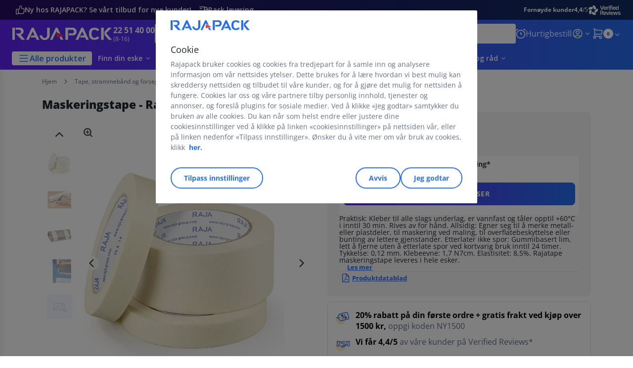

--- FILE ---
content_type: text/html;charset=utf-8
request_url: https://www.rajapack.no/tape-pakketape-og-strammeband/pakketape/papirtape/maskeringstape-rajatape_OFF_NO_0564.html
body_size: 57343
content:
<!DOCTYPE html><html lang="no">
<head>
<meta charset="utf-8">
<meta http-equiv="X-UA-Compatible" content="IE=edge">
<meta name="localeID" content="no_NO" />
<meta name="viewport" content="width=device-width, height=device-height, initial-scale=1.0, user-scalable=no, minimum-scale=1.0, maximum-scale=1.0"><meta name="robots" content="index,follow" /><meta name="description" content="Hos Rajapack finner du alt du trenger av maskeringstape - Rajatape. Stort utvalg og levering innen 24&#47;48 timer! Rajapack - st&oslash;rst i Europa p&aring; emballasje." /><meta name="keywords" content="" /><title>Maskeringstape - Rajatape - Rajapack</title><script type="text/javascript">/*
 Copyright and licenses see https://www.dynatrace.com/company/trust-center/customers/reports/ */
(function(){function Ya(){var za;(za=void 0===ab.dialogArguments&&navigator.cookieEnabled)||(document.cookie="__dTCookie=1;SameSite=Lax",za=document.cookie.includes("__dTCookie"),za=(document.cookie="__dTCookie=1; expires=Thu, 01-Jan-1970 00:00:01 GMT",za));return za}function Fa(){if(Ya()){var za=ab.dT_,Xa=null==za?void 0:za.platformPrefix,db;if(db=!za||Xa){var Ba;db=(null===(Ba=document.currentScript)||void 0===Ba?void 0:Ba.getAttribute("data-dtconfig"))||"app=38cdedb069f38a92|cors=1|owasp=1|featureHash=ANVfghqrux|rdnt=1|uxrgce=1|cuc=jrhe3xzz|mel=100000|expw=1|md=mdcc1=bdataLayer[0].user.emailHash|lastModification=1769428020512|tp=500,50,0|srbbv=2|agentUri=/INTERSHOP/static/WFS/RAJA-NO-Site/ruxitagentjs_ANVfghqrux_10329260115094557.js|reportUrl=https://bf57020vgf.bf.dynatrace.com/bf|auto=1|domain=rajapack.no|rid=RID_-2114470114|rpid=1784466407";
db=(Ba=null==za?void 0:za.minAgentVersion)&&"10329260115094557"<`${Ba}`?(console.log("[CookiePrefix/initConfig] Min agent version detected, and javascript agent is older - the javascript agent will not be initialized!"),!1):Xa&&!db.includes(`cuc=${Xa}`)?(console.log(`[CookiePrefix/initConfig] value of platformPrefix [${Xa}] does not match the "cuc" value in the current config - initConfig will not initialize!`),!1):!0}db&&(za={cfg:"app=38cdedb069f38a92|cors=1|owasp=1|featureHash=ANVfghqrux|rdnt=1|uxrgce=1|cuc=jrhe3xzz|mel=100000|expw=1|md=mdcc1=bdataLayer[0].user.emailHash|lastModification=1769428020512|tp=500,50,0|srbbv=2|agentUri=/INTERSHOP/static/WFS/RAJA-NO-Site/ruxitagentjs_ANVfghqrux_10329260115094557.js|reportUrl=https://bf57020vgf.bf.dynatrace.com/bf|auto=1|domain=rajapack.no|rid=RID_-2114470114|rpid=1784466407",
iCE:Ya,platformCookieOffset:null==za?void 0:za.platformCookieOffset},Xa&&(za.platformPrefix=Xa),ab.dT_=za)}}function Wa(za){return"function"==typeof za}function fb(){let za=window.performance;return za&&Da&&Ta&&!!za.timeOrigin&&Wa(za.now)&&Wa(za.getEntriesByType)&&Wa(za.getEntriesByName)&&Wa(za.setResourceTimingBufferSize)&&Wa(za.clearResourceTimings)}this.dT_&&dT_.prm&&dT_.prm();var ab="undefined"!=typeof globalThis?globalThis:"undefined"!=typeof window?window:void 0,Ta="function"==typeof PerformanceResourceTiming||
"object"==typeof PerformanceResourceTiming,Da="function"==typeof PerformanceNavigationTiming||"object"==typeof PerformanceNavigationTiming;if((!("documentMode"in document)||Number.isNaN(document.documentMode))&&fb()){let za=ab.dT_;!za||!za.cfg&&za.platformPrefix?Fa():za.gCP||(ab.console.log("Duplicate agent injection detected, turning off redundant initConfig."),za.di=1)}})();
(function(){function Ya(){let f=0;try{f=Math.round(Pa.performance.timeOrigin)}catch(q){}if(0>=f||Number.isNaN(f)||!Number.isFinite(f))de.push({severity:"Warning",type:"ptoi",text:`performance.timeOrigin is invalid, with a value of [${f}]. Falling back to performance.timing.navigationStart`}),f=Ne;return zd=f,Ue=Fa,zd}function Fa(){return zd}function Wa(){return Ue()}function fb(){let f=0;try{f=Math.round(Pa.performance.now())}catch(q){}return 0>=f||Number.isNaN(f)||!Number.isFinite(f)?Date.now()-
Ue():f}function ab(f,q){if(!q)return"";var y=f+"=";f=q.indexOf(y);if(0>f)return"";for(;0<=f;){if(0===f||" "===q.charAt(f-1)||";"===q.charAt(f-1))return y=f+y.length,f=q.indexOf(";",f),0<=f?q.substring(y,f):q.substring(y);f=q.indexOf(y,f+y.length)}return""}function Ta(f){return ab(f,document.cookie)}function Da(){}function za(f,q=[]){var y;if(!f||"object"!=typeof f&&"function"!=typeof f)return!1;let R="number"!=typeof q?q:[],U=null,ua=[];switch("number"==typeof q?q:5){case 0:U="Array";break;case 1:U=
"Boolean";break;case 2:U="Number";break;case 3:U="String";break;case 4:U="Function";break;case 5:U="Object";break;case 6:U="Date";ua.push("getTime");break;case 7:U="Error";ua.push("name","message");break;case 8:U="Element";break;case 9:U="HTMLElement";break;case 10:U="HTMLImageElement";ua.push("complete");break;case 11:U="PerformanceEntry";break;case 13:U="PerformanceResourceTiming";break;case 14:U="PerformanceNavigationTiming";break;case 15:U="CSSRule";ua.push("cssText","parentStyleSheet");break;
case 16:U="CSSStyleSheet";ua.push("cssRules","insertRule");break;case 17:U="Request";ua.push("url");break;case 18:U="Response";ua.push("ok","status","statusText");break;case 19:U="Set";ua.push("add","entries","forEach");break;case 20:U="Map";ua.push("set","entries","forEach");break;case 21:U="Worker";ua.push("addEventListener","postMessage","terminate");break;case 22:U="XMLHttpRequest";ua.push("open","send","setRequestHeader");break;case 23:U="SVGScriptElement";ua.push("ownerSVGElement","type");break;
case 24:U="HTMLMetaElement";ua.push("httpEquiv","content","name");break;case 25:U="HTMLHeadElement";break;case 26:U="ArrayBuffer";break;case 27:U="ShadowRoot",ua.push("host","mode")}let {Re:cb,cf:Mb}={Re:U,cf:ua};if(!cb)return!1;q=Mb.length?Mb:R;if(!R.length)try{if(Pa[cb]&&f instanceof Pa[cb]||Object.prototype.toString.call(f)==="[object "+cb+"]")return!0;if(f&&f.nodeType&&1===f.nodeType){let Wb=null===(y=f.ownerDocument.defaultView)||void 0===y?void 0:y[cb];if("function"==typeof Wb&&f instanceof
Wb)return!0}}catch(Wb){}for(let Wb of q)if("string"!=typeof Wb&&"number"!=typeof Wb&&"symbol"!=typeof Wb||!(Wb in f))return!1;return!!q.length}function Xa(f,q,y,R){"undefined"==typeof R&&(R=Ba(q,!0));"boolean"==typeof R&&(R=Ba(q,R));f===Pa?we&&we(q,y,R):ee&&za(f,21)?Ge.call(f,q,y,R):f.addEventListener&&(f===Pa.document||f===Pa.document.documentElement?hh.call(f,q,y,R):we.call(f,q,y,R));R=!1;for(let U=Ad.length;0<=--U;){let ua=Ad[U];if(ua.object===f&&ua.event===q&&ua.Z===y){R=!0;break}}R||Ad.push({object:f,
event:q,Z:y})}function db(f,q,y,R){for(let U=Ad.length;0<=--U;){let ua=Ad[U];if(ua.object===f&&ua.event===q&&ua.Z===y){Ad.splice(U,1);break}}"undefined"==typeof R&&(R=Ba(q,!0));"boolean"==typeof R&&(R=Ba(q,R));f===Pa?Bf&&Bf(q,y,R):f.removeEventListener&&(f===Pa.document||f===Pa.document.documentElement?Qg.call(f,q,y,R):Bf.call(f,q,y,R))}function Ba(f,q){let y=!1;try{if(we&&Vh.includes(f)){let R=Object.defineProperty({},"passive",{get(){y=!0}});we("test",Da,R)}}catch(R){}return y?{passive:!0,capture:q}:
q}function ta(){let f=Ad;for(let q=f.length;0<=--q;){let y=f[q];db(y.object,y.event,y.Z)}Ad=[]}function ka(f){return"function"==typeof f}function xa(f){if(f&&void 0!==f[qg])return f[qg];let q=ka(f)&&/{\s+\[native code]/.test(Function.prototype.toString.call(f));return f&&(f[qg]=q),q}function va(f,q,...y){return void 0!==Function.prototype.bind&&xa(Function.prototype.bind)?Function.prototype.bind.call(f,q,...y):function(...R){return f.apply(q,(y||[]).concat(Array.prototype.slice.call(arguments)||[]))}}
function sa(){if(Pf){let f=new Pf;if(Kd)for(let q of Rg)void 0!==Kd[q]&&(f[q]=va(Kd[q],f));return f}return new Pa.XMLHttpRequest}function Ka(){return Bc()}function hb(f,q,...y){function R(){delete Rd[U];f.apply(this,arguments)}let U,ua=He;return"apply"in ua?(y.unshift(R,q),U=ua.apply(Pa,y)):U=ua(R,q),Rd[U]=!0,U}function F(f){delete Rd[f];let q=ke;"apply"in q?q.call(Pa,f):q(f)}function L(f){xe.push(f)}function X(f){let q=xe.length;for(;q--;)if(xe[q]===f){xe.splice(q,1);break}}function pa(){return xe}
function M(f,q){return Gd(f,q)}function Y(f){Sd(f)}function fa(f,q){if(!Qf||!Rf)return"";f=new Qf([f],{type:q});return Rf(f)}function S(f,q){return mf?new mf(f,q):void 0}function C(f){"function"==typeof f&&rg.push(f)}function V(){return rg}function ia(){return Ne}function Q(f){function q(...y){if("number"!=typeof y[0]||!Rd[y[0]])try{return f.apply(this,y)}catch(R){return f(y[0])}}return q[Wh]=f,q}function ma(){return de}function ra(){Ue=Ya;Bc=()=>Math.round(Ue()+fb());(Number.isNaN(Bc())||0>=Bc()||
!Number.isFinite(Bc()))&&(Bc=()=>Date.now())}function Qa(){Ie&&(Pa.clearTimeout=ke,Pa.clearInterval=Sd,Ie=!1)}function lb(f){f=encodeURIComponent(f);let q=[];if(f)for(let y=0;y<f.length;y++){let R=f.charAt(y);q.push(Cf[R]||R)}return q.join("")}function bb(f){return f.includes("^")&&(f=f.split("^^").join("^"),f=f.split("^dq").join('"'),f=f.split("^rb").join(">"),f=f.split("^lb").join("<"),f=f.split("^p").join("|"),f=f.split("^e").join("="),f=f.split("^s").join(";"),f=f.split("^c").join(","),f=f.split("^bs").join("\\")),
f}function sb(){return le}function Gb(f){le=f}function Rb(f){let q=Na("rid"),y=Na("rpid");q&&(f.rid=q);y&&(f.rpid=y)}function Xb(f){if(f=f.xb){f=bb(f);try{le=new RegExp(f,"i")}catch(q){}}else le=void 0}function bc(f){return"n"===f||"s"===f||"l"===f?`;SameSite=${Sg[f]}`:""}function ha(f,q,y){let R=1,U=0;do document.cookie=f+'=""'+(q?";domain="+q:"")+";path="+y.substring(0,R)+"; expires=Thu, 01 Jan 1970 00:00:01 GMT;",R=y.indexOf("/",R),U++;while(-1!==R&&5>U)}function ya(f,q=document.cookie){return ab(f,
q)}function Pb(f){var q;return function(){if(q)return q;var y,R,U,ua,cb=-1!==Sf?Sf:(null===(R=null===(y=Pa.dT_)||void 0===y?void 0:y.scv)||void 0===R?void 0:R.call(y,"postfix"))||(null===(ua=null===(U=Pa.dT_)||void 0===U?void 0:U.gCP)||void 0===ua?void 0:ua.call(U));y=(y=(Sf=cb,cb))?"".concat(f).concat(y):f;return q=y,y}}function Cc(){let f=(document.domain||location.hostname||"").split(".");return 1>=f.length?[]:f}function ob(f,q){q=`dTValidationCookieValue;path=/;domain=${f}${bc(q)}`;return document.cookie=
`${nf()}=${q}`,ya(nf())?(ha(nf(),f,"/"),!0):!1}function nc(){var f=Tg.dT_.scv("agentUri");if(!f)return"ruxitagentjs";f=f.substring(f.lastIndexOf("/")+1);return f.includes("_")?f.substring(0,f.indexOf("_")):f}function Db(){return Pa.dT_}function Hb(f){ca("eao")?ye=f:Pa.console.log(`${Tf} App override configuration is not enabled! The provided app config callback method will not be invoked!`)}function hc(f){let q=navigator.userAgent;if(!q)return null;let y=q.indexOf("DTHybrid/1.0");return-1===y?null:
(f=q.substring(y).match(new RegExp(`(^|\\s)${f}=([^\\s]+)`)))?f[2]:null}function T(){return navigator.userAgent.includes("Googlebot")||navigator.userAgent.includes("AdsBot-Google")}function aa(f){let q=f,y=Math.pow(2,32);return function(){return q=(1664525*q+1013904223)%y,q/y}}function Ja(f,q){return Number.isNaN(f)||Number.isNaN(q)?Math.floor(33*td()):Math.floor(td()*(q-f+1))+f}function da(f){if(Number.isNaN(f)||0>f)return"";var q=Pa.crypto;if(q&&!T())q=q.getRandomValues(new Uint8Array(f));else{q=
[];for(var y=0;y<f;y++)q.push(Ja(0,32))}f=Array(f);for(y=0;y<q.length;y++){let R=Math.abs(q[y]%32);f.push(String.fromCharCode(R+(9>=R?48:55)))}return f.join("")}function Za(f=!0){Ve=f}function mb(){return Td}function Ha(){let f=Pa.dT_;try{let U=Pa.parent;for(;U&&U!==Pa;){let ua=U.dT_;var q;if(q=!!(ua&&"ea"in ua)&&"10329260115094557"===ua.version){var y=f,R=ua;let cb=!y.bcv("ac")||y.scv("app")===R.scv("app"),Mb=y.scv("postfix"),Wb=R.scv("postfix");q=cb&&Mb===Wb}if(q)return ua.tdto();U=U!==U.parent?
U.parent:void 0}}catch(U){}return f}function Tb(f,q="",y){var R=f.indexOf("h"),U=f.indexOf("v"),ua=f.indexOf("e");let cb=f.substring(f.indexOf("$")+1,R);R=-1!==U?f.substring(R+1,U):f.substring(R+1);!q&&-1!==U&&(-1!==ua?q=f.substring(U+1,ua):q=f.substring(U+1));f=null;y||(U=Number.parseInt(cb.split("_")[0]),ua=Bc()%We,y=(ua<U&&(ua+=We),U+9E5>ua));return y&&(f={frameId:cb,actionId:"-"===R?"-":Number.parseInt(R),visitId:""}),{visitId:q,Fd:f}}function Ib(f,q,y){var R=Ia("pcl");R=f.length-R;0<R&&f.splice(0,
R);R=Bd(ya(Ed(),y));let U=[],ua=R?`${R}$`:"";for(cb of f)"-"!==cb.actionId&&U.push(`${ua}${cb.frameId}h${cb.actionId}`);f=U.join("p");var cb=(f||(Ve&&(zc(!0,"a",y),Za(!1)),f+=`${R}$${Td}h-`),f+=`v${q||J(y)}`,f+="e0",f);yc(of(),cb,void 0,ca("ssc"))}function $b(f,q=document.cookie){var y=ya(of(),q);q=[];if(y&&"-"!==y){var R=y.split("p");y="";for(let U of R)R=Tb(U,y,f),y=R.visitId,R.Fd&&q.push(R.Fd);for(let U of q)U.visitId=y}return q}function Dc(f,q){let y=document.cookie;q=$b(q,y);let R=!1;for(let U of q)U.frameId===
Td&&(U.actionId=f,R=!0);R||q.push({frameId:Td,actionId:f,visitId:""});Ib(q,void 0,y)}function oc(){return Hd}function yb(f,q){try{Pa.localStorage.setItem(f,q)}catch(y){}}function pb(f){try{Pa.localStorage.removeItem(f)}catch(q){}}function x(f){try{return Pa.localStorage.getItem(f)}catch(q){}return null}function t(f,q=document.cookie||""){return q.split(f+"=").length-1}function r(f,q){var y=t(f,q);if(1<y){q=Na("domain")||Pa.location.hostname;let R=Pa.location.hostname,U=Pa.location.pathname,ua=0,cb=
0;ud.add(f);do{let Mb=R.substring(ua);if(Mb!==q||"/"!==U){ha(f,Mb===q?"":Mb,U);let Wb=t(f);Wb<y&&(ud.add(Mb),y=Wb)}ua=R.indexOf(".",ua)+1;cb++}while(0!==ua&&10>cb&&1<y);Na("domain")&&1<y&&ha(f,"",U)}}function I(){var f=document.cookie;r(of(),f);r(Ed(),f);r(od(),f);f=ud.size;0<f&&f!==Xe&&(Xe=f,de.push({severity:"Error",type:"dcn",text:`Duplicate cookie name${1!==f?"s":""} detected: ${Array.from(ud).join(",")}`}))}function O(){ud=new Set;I();L(function(f,q,y,R){0===ud.size||q||(f.av(R,"dCN",Array.from(ud).join(",")),
ud.clear(),Xe=0)})}function J(f){return oa(f)||zc(!0,"c",f)}function oa(f){if(P(f)<=Bc())return zc(!0,"t",f);let q=tb(f);if(q){let y=ih.exec(q);f=y&&3===y.length&&32===y[1].length&&!Number.isNaN(Number.parseInt(y[2]))?(Ub(Cd(),q),q):zc(!0,"i",f)}else f=zc(!0,"c",f);return f}function ba(f,q){var y=Bc();q=Ic(q).nc;f&&(q=y);ad(y+Ye+"|"+q);bd()}function gb(f){let q="t"+(Bc()-P(f));zc(!0,q,f)}function tb(f){var q,y;return null!==(y=null===(q=$b(!0,f)[0])||void 0===q?void 0:q.visitId)&&void 0!==y?y:tc(Cd())}
function pc(){let f=da(Ld);try{f=f.replace(/\d/g,function(q){q=.1*Number.parseInt(q);return String.fromCharCode(Math.floor(25*q+65))})}catch(q){throw za(q,7),q;}return f+="-0",f}function Yb(f,q){let y=$b(!1,q);Ib(y,f,q);Ub(Cd(),f);ba(!0)}function Ec(f,q,y){return zc(f,q,y)}function zc(f,q,y){f&&(Oe=!0);f=tb(y);y=pc();Yb(y);if(tb(document.cookie))for(let R of Md)R(y,Oe,q,f);return y}function Gc(f){Md.push(f)}function Mc(f){f=Md.indexOf(f);-1!==f&&Md.splice(f)}function bd(f){pf&&F(pf);pf=hb(Yc,P(f)-
Bc())}function Yc(){let f=document.cookie;return P(f)<=Bc()?(rb(gb,[f]),!0):(K(bd),!1)}function ad(f){let q=va(yc,null,od(),f,void 0,ca("ssc"));q();let y=ya(od());""!==y&&f!==y&&(I(),q(),f===ya(od())||sg||(de.push({severity:"Error",type:"dcn",text:"Could not sanitize cookies"}),sg=!0));Ub(od(),f)}function id(f,q){q=ya(f,q);return q||(q=tc(f)||""),q}function jd(){var f=oa()||"";Ub(Cd(),f);f=id(od());ad(f);pb(Cd());pb(od())}function Ic(f){let q={bd:0,nc:0};if(f=id(od(),f))try{let y=f.split("|");2===
y.length&&(q.bd=Number.parseInt(y[0]),q.nc=Number.parseInt(y[1]))}catch(y){}return q}function P(f){f=Ic(f);return Math.min(f.bd,f.nc+Df)}function Z(f){Ye=f}function D(){let f=Oe;return Oe=!1,f}function qa(){Yc()||ba(!1)}function Ga(){if(ca("nsfnv")){var f=ya(Ed());if(!f.includes(`${Ze}-`)){let q=Ca(f).serverId;f=f.replace(`${Ze}${q}`,`${Ze}${`${-1*Ja(2,me)}`.replace("-","-2D")}`);pd(f)}}}function Oa(){K(function(){if(!ed()){let f=-1*Ja(2,me),q=da(Ld);pd(`v_4${Ze}${`${f}`.replace("-","-2D")}_sn_${q}`)}},
!0);Gc(Ga)}function Ca(f){var q;let y={},R={sessionId:"",serverId:"",overloadState:0,appState:y};var U=f.split($e);if(2<U.length&&0===U.length%2){f=+U[1];if(Number.isNaN(f)||3>f)return R;f={};for(var ua=2;ua<U.length;ua++){let cb=U[ua];cb.startsWith(Uf)?y[cb.substring(6).toLowerCase()]=+U[ua+1]:f[cb]=U[ua+1];ua++}f.sn?(U=f.sn,R.sessionId=U.length===Ld||12>=U.length?U:""):R.sessionId="hybrid";if(f.srv){a:{U=f.srv.replace("-2D","-");if(!Number.isNaN(+U)&&(ua=Number.parseInt(U),ua>=-me&&ua<=me))break a;
U=""}R.serverId=U}U=+f.ol;1===U&&nb(sc());0<=U&&2>=U&&(R.overloadState=U);f=+f.prv;Number.isNaN(f)||(R.privacyState=1>f||4<f?1:f);f=null===(q=Na("app"))||void 0===q?void 0:q.toLowerCase();q=y[f];!Number.isNaN(q)&&0===q&&nb(sc())}return R}function nb(f){let q=Db();f||(q.disabled=!0,q.overloadPrevention=!0)}function Ra(){if(Ab()||Pa.dynatraceMobile){let f=Ta("dtAdkSettings")||hc("dtAdkSettings")||"";return Ca(f).privacyState||null}return null}function Ab(){var f,q;let y=Pa.MobileAgent;if(y)return y;
let R=null===(q=null===(f=Pa.webkit)||void 0===f?void 0:f.messageHandlers)||void 0===q?void 0:q.MobileAgent;if(R)return{incrementActionCount:()=>R.postMessage({api:"incrementActionCount"})}}function rb(f,q){return!Zb()||Db().overloadPrevention&&!sc()?null:f.apply(this,q)}function Zb(){let f=Ra();return 2===f||1===f?!1:!ca("coo")||ca("cooO")||sc()}function ac(f,q){try{Pa.sessionStorage.setItem(f,q)}catch(y){}}function Ub(f,q){rb(ac,[f,q])}function tc(f){try{return Pa.sessionStorage.getItem(f)}catch(q){}return null}
function Jc(f){try{Pa.sessionStorage.removeItem(f)}catch(q){}}function wc(f){document.cookie=f+'="";path=/'+(Na("domain")?";domain="+Na("domain"):"")+"; expires=Thu, 01 Jan 1970 00:00:01 GMT;"}function Fc(f,q,y,R){q||0===q?(q=(q+"").replace(/[\n\r;]/g,"_"),f=f+"="+q+";path=/"+(Na("domain")?";domain="+Na("domain"):""),y&&(f+=";expires="+y.toUTCString()),f+=bc(Na("cssm")),R&&"https:"===location.protocol&&(f+=";Secure"),document.cookie=f):wc(f)}function yc(f,q,y,R){rb(Fc,[f,q,y,R])}function Dd(f){return!!f.includes("v_4")}
function md(f){f=ya(Ed(),f);f||(f=(f=tc(Ed()))&&Dd(f)?(pd(f),f):"");return Dd(f)?f:""}function pd(f){yc(Ed(),f,void 0,ca("ssc"))}function vd(f){return(f=f||md())?Ca(f):{sessionId:"",serverId:"",overloadState:0,appState:{}}}function Bd(f){return vd(f).serverId}function ed(f){return vd(f).sessionId}function sc(){return navigator.userAgent.includes(Nd)}function ze(f){let q={};f=f.split("|");for(let y of f)f=y.split("="),2===f.length&&(q[f[0]]=decodeURIComponent(f[1].replace(/\+/g," ")));return q}function A(){let f=
nc();return(f.indexOf("dbg")===f.length-3?f.substring(0,f.length-3):f)+"_"+Na("app")+"_Store"}function B(f,q={},y){f=f.split("|");for(var R of f){f=R;let U=R.indexOf("="),ua;-1===U?(ua=f,q[ua]="1"):(f=R.substring(0,U),ua=f,q[ua]=R.substring(U+1,R.length))}!y&&(y=q.spc)&&(R=document.createElement("textarea"),R.innerHTML=y,q.spc=R.value);return q}function E(f){var q;return null!==(q=lc[f])&&void 0!==q?q:Ud[f]}function ca(f){f=E(f);return"false"===f||"0"===f?!1:!!f}function Ia(f){var q=E(f);q=Number.parseInt(q);
return Number.isNaN(q)&&(q=Ud[f]),q}function Na(f){if("app"===f){a:{try{if(ye){var q=ye();if(q&&"string"==typeof q&&qf.test(q)){var y=q;break a}Pa.console.log(`${Tf} Registered app config callback method did not return a string in the correct app id format ${qf} The default app ID will be used instead! Got value: ${q}`)}}catch(R){Pa.console.log(`${Tf} Failed to execute the registered app config callback method! The default app ID will be used instead!`,R)}y=void 0}if(y)return y}return(E(f)||"")+""}
function ib(f,q){lc[f]=q+""}function zb(f){return lc=f,lc}function Eb(f){let q=lc[f];q&&(lc[f]=q.includes("#"+f.toUpperCase())?"":q)}function Jb(f){var q=f.agentUri;null!=q&&q.includes("_")&&(q=/([A-Za-z]*)\d{0,4}_(\w*)_\d+/g.exec(q))&&q.length&&2<q.length&&(f.featureHash=q[2])}function cc(f){var q=Db().platformCookieOffset;if("number"==typeof q){a:{var y=Na("cssm");var R=Cc();if(R.length)for(q=R.slice(q);q.length;){if(ob(q.join("."),y)){y=q.join(".");break a}q.shift()}y=""}y&&(f.domain=y)}else if(y=
f.domain||"",q=(q=location.hostname)&&y?q===y||q.includes("."+y,q.length-("."+y).length):!0,!y||!q){f.domainOverride||(f.domainOriginal=f.domain||"",f.domainOverride=`${location.hostname},${y}`,delete f.domain);a:{R=Na("cssm");let ua=Cc().reverse();if(ua.length){var U=ua[0];for(let cb=1;cb<=ua.length;cb++){if(ob(U,R)){R=U;break a}let Mb=ua[cb];Mb&&(U=`${Mb}.${U}`)}}R=""}R&&(f.domain=R);q||de.push({type:"dpi",severity:"Warning",text:`Configured domain "${y}" is invalid for current location "${location.hostname}". Agent will use "${f.domain}" instead.`})}}
function m(f,q){cc(f);let y=lc.pVO;(y&&(f.pVO=y),q)||(f.bp=(f.bp||Ud.bp)+"")}function u(f,q){if(null==f||!f.attributes)return q;let y=q;var R=f.attributes.getNamedItem("data-dtconfig");if(!R)return y;f=f.src;R=R.value;let U={};lc.legacy="1";var ua=/([A-Za-z]*)_(\w*)_(\d+)/g;let cb=null;ua=(f&&(cb=ua.exec(f),null!=cb&&cb.length&&(U.agentUri=f,U.featureHash=cb[2],U.agentLocation=f.substring(0,f.indexOf(cb[1])-1),U.buildNumber=cb[3])),R&&B(R,U,!0),cc(U),U);if(!q)y=ua;else if(!ua.syntheticConfig)return ua;
return y}function v(){return lc}function G(f){return Ud[f]===E(f)}function K(f,q=!1){Zb()?f():q?tg.push(f):ug.push(f)}function ja(){if(!ca("coo")||Zb())return!1;for(let f of ug)hb(f,0);ug=[];ib("cooO",!0);for(let f of tg)f();return tg.length=0,!0}function na(){if(!ca("coo")||!Zb())return!1;ib("cooO",!1);wc(Ed());wc(of());wc(vg());wc("dtAdk");wc(Zc());wc(od());try{Jc(Cd()),Jc(od()),pb(Cd()),pb(od()),Jc(Zc()),Jc(Ed()),pb(A()),pb("dtAdk")}catch(f){}return!0}function Ma(){var f=ya(Zc());if(!f||45!==(null==
f?void 0:f.length))if(f=x(Zc())||tc(Zc()),45!==(null==f?void 0:f.length)){jh=!0;let q=Bc()+"";f=(q+=da(45-q.length),q)}return Va(f),f}function Va(f){let q;if(ca("dpvc")||ca("pVO"))Ub(Zc(),f);else{q=new Date;var y=q.getMonth()+Math.min(24,Math.max(1,Ia("rvcl")));q.setMonth(y);y=Zc();rb(yb,[y,f])}yc(Zc(),f,q,ca("ssc"))}function eb(){return jh}function qb(f){let q=ya(Zc());wc(Zc());Jc(Zc());pb(Zc());ib("pVO",!0);Va(q);f&&rb(yb,["dt-pVO","1"]);jd()}function Bb(){pb("dt-pVO");ca("pVO")&&(ib("pVO",!1),
Ma());Jc(Zc());jd()}function jc(f,q,y,R,U,ua){let cb=document.createElement("script");cb.setAttribute("src",f);q&&cb.setAttribute("defer","defer");y&&(cb.onload=y);R&&(cb.onerror=R);U&&cb.setAttribute("id",U);if(f=ua){var Mb;f=null!=(null===(Mb=document.currentScript)||void 0===Mb?void 0:Mb.attributes.getNamedItem("integrity"))}f&&cb.setAttribute("integrity",ua);cb.setAttribute("crossorigin","anonymous");ua=document.getElementsByTagName("script")[0];ua.parentElement.insertBefore(cb,ua)}function qc(f){return Vf+
"/"+Pe+"_"+f+"_"+(Ia("buildNumber")||Db().version)+".js"}function Nc(){}function Pc(f,q){return function(){f.apply(q,arguments)}}function Nb(f){if(!(this instanceof Nb))throw new TypeError("Promises must be constructed via new");if("function"!=typeof f)throw new TypeError("not a function");this.pa=0;this.Qb=!1;this.ra=void 0;this.Ea=[];kh(f,this)}function kd(f,q){for(;3===f.pa;)f=f.ra;0===f.pa?f.Ea.push(q):(f.Qb=!0,Nb.rb(function(){var y=1===f.pa?q.Ib:q.Jb;if(null===y)(1===f.pa?Vd:Ae)(q.promise,f.ra);
else{try{var R=y(f.ra)}catch(U){Ae(q.promise,U);return}Vd(q.promise,R)}}))}function Vd(f,q){try{if(q===f)throw new TypeError("A promise cannot be resolved with itself.");if(q&&("object"==typeof q||"function"==typeof q)){var y=q.then;if(q instanceof Nb){f.pa=3;f.ra=q;wg(f);return}if("function"==typeof y){kh(Pc(y,q),f);return}}f.pa=1;f.ra=q;wg(f)}catch(R){Ae(f,R)}}function Ae(f,q){f.pa=2;f.ra=q;wg(f)}function wg(f){2===f.pa&&0===f.Ea.length&&Nb.rb(function(){f.Qb||Nb.Wb(f.ra)});for(var q=0,y=f.Ea.length;q<
y;q++)kd(f,f.Ea[q]);f.Ea=null}function Xh(f,q,y){this.Ib="function"==typeof f?f:null;this.Jb="function"==typeof q?q:null;this.promise=y}function kh(f,q){var y=!1;try{f(function(R){y||(y=!0,Vd(q,R))},function(R){y||(y=!0,Ae(q,R))})}catch(R){y||(y=!0,Ae(q,R))}}function xg(){return yg.rb=function(f){if("string"==typeof f)throw Error("Promise polyfill called _immediateFn with string");f()},yg.Wb=()=>{},yg}function Ef(){var f;(f=void 0===Pa.dialogArguments&&navigator.cookieEnabled)||(document.cookie="__dTCookie=1;SameSite=Lax",
f=document.cookie.includes("__dTCookie"),f=(document.cookie="__dTCookie=1; expires=Thu, 01-Jan-1970 00:00:01 GMT",f));return f}function zg(){var f,q;try{null===(q=null===(f=Ab())||void 0===f?void 0:f.incrementActionCount)||void 0===q||q.call(f)}catch(y){}}function Wf(){let f=Pa.dT_;Pa.dT_={di:0,version:"10329260115094557",cfg:f?f.cfg:"",iCE:f?Ef:function(){return navigator.cookieEnabled},ica:1,disabled:!1,disabledReason:"",overloadPrevention:!1,gAST:ia,ww:S,stu:fa,nw:Ka,st:hb,si:M,aBPSL:L,rBPSL:X,
gBPSL:pa,aBPSCC:C,gBPSCC:V,buildType:"dynatrace",gSSV:tc,sSSV:Ub,rSSV:Jc,rvl:pb,iVSC:Dd,p3SC:Ca,dC:wc,sC:yc,esc:lb,gSId:Bd,gDtc:ed,gSC:md,sSC:pd,gC:Ta,cRN:Ja,cRS:da,cfgO:v,pCfg:ze,pCSAA:B,cFHFAU:Jb,sCD:m,bcv:ca,ncv:Ia,scv:Na,stcv:ib,rplC:zb,cLSCK:A,gFId:mb,gBAU:qc,iS:jc,eWE:K,oEIEWA:rb,eA:ja,dA:na,iNV:eb,gVID:Ma,dPV:qb,ePV:Bb,sVIdUP:Za,sVTT:Z,sVID:Yb,rVID:oa,gVI:J,gNVIdN:Ec,gARnVF:D,cAUV:qa,uVT:ba,aNVL:Gc,rNVL:Mc,gPC:$b,cPC:Dc,sPC:Ib,clB:Qa,ct:F,aRI:Rb,iXB:Xb,gXBR:sb,sXBR:Gb,de:bb,iEC:zg,rnw:fb,gto:Wa,
ael:Xa,rel:db,sup:Ba,cuel:ta,iAEPOO:Zb,iSM:sc,gxwp:sa,iIO:za,prm:xg,cI:Y,gidi:ma,iDCV:G,gCF:ya,gPSMB:Ra,lvl:x,gCP:null!=f&&f.platformPrefix?function(){return f.platformPrefix||""}:void 0,platformCookieOffset:null==f?void 0:f.platformCookieOffset,tdto:Ha,gFLAI:oc,rACC:Hb,gAN:nc,gAFUA:hc}}function Yh(){xg();var f;Pf=Pa.XMLHttpRequest;var q=null===(f=Pa.XMLHttpRequest)||void 0===f?void 0:f.prototype;if(q){Kd={};for(let R of Rg)void 0!==q[R]&&(Kd[R]=q[R])}we=Pa.addEventListener;Bf=Pa.removeEventListener;
hh=Pa.document.addEventListener;Qg=Pa.document.removeEventListener;He=Pa.setTimeout;Gd=Pa.setInterval;Ie||(ke=Pa.clearTimeout,Sd=Pa.clearInterval);f=Ef?Ef():navigator.cookieEnabled;var y;q=ya("dtAdkSettings")||(null===(y=ne)||void 0===y?void 0:y.getItem("dtAdkSettings"))||hc("dtAdkSettings")||"";y=1===(Ca(q).overloadState||null);if(f){if(y)return!1}else return!1;return!0}function af(...f){Pa.console.log.apply(Pa.console,f)}this.dT_&&dT_.prm&&dT_.prm();var Tg="undefined"!=typeof window?window:self,
Pa="undefined"!=typeof globalThis?globalThis:"undefined"!=typeof window?window:void 0,ke,Sd,He,Gd,zd,Ue,Wh=Symbol.for("dt_2");Symbol.for("dt_3");var we,Bf,hh,Qg,ee=Pa.Worker,Ge=ee&&ee.prototype.addEventListener,Ad=[],Vh=["touchstart","touchend","scroll"],qg=Symbol.for("dt2-isNativeFunction"),Pf,Rg="abort getAllResponseHeaders getResponseHeader open overrideMimeType send setRequestHeader".split(" "),Kd,mf=Pa.Worker,Qf=Pa.Blob,Rf=Pa.URL&&Pa.URL.createObjectURL,Ie=!1,xe,rg=[],de=[],Ne,ne,Rd={},Bc,Cf=
{"!":"%21","~":"%7E","*":"%2A","(":"%28",")":"%29","'":"%27",jg:"%24",";":"%3B",",":"%2C"},le,Sg={l:"Lax",s:"Strict",n:"None"},Sf=-1,of=Pb("dtPC"),Ed=Pb("dtCookie"),od=Pb("rxvt"),Zc=Pb("rxVisitor"),nf=Pb("dTValidationCookie"),vg=Pb("dtSa"),Ud,Tf="[Dynatrace RUM JavaScript]",qf=/^[\da-f]{12,16}$/,ye,td,Be,Ve=!1,Td,We=6E8,Hd,Ld=32,Cd=Pb("rxvisitid"),ud,Xe=0,ih=/([A-Z]+)-(\d+)/,Md=[],Ye,Df,Oe=!1,pf,sg=!1,$e="_",me=32768,Ze=`${$e}srv${$e}`,Uf="app-3A",Nd="RuxitSynthetic",Zh=/c(\w+)=([^ ]+(?: (?!c?\w+=)[^ ()c]+)*)/g,
lc={},ug=[],tg=[],jh=!1,Xf,Vf,Pe,$h=setTimeout;Nb.prototype.catch=function(f){return this.then(null,f)};Nb.prototype.then=function(f,q){var y=new this.constructor(Nc);return kd(this,new Xh(f,q,y)),y};Nb.prototype.finally=function(f){var q=this.constructor;return this.then(function(y){return q.resolve(f()).then(function(){return y})},function(y){return q.resolve(f()).then(function(){return q.reject(y)})})};Nb.all=function(f){return new Nb(function(q,y){function R(Mb,Wb){try{if(Wb&&("object"==typeof Wb||
"function"==typeof Wb)){var ld=Wb.then;if("function"==typeof ld){ld.call(Wb,function(Od){R(Mb,Od)},y);return}}U[Mb]=Wb;0===--ua&&q(U)}catch(Od){y(Od)}}if(!f||"undefined"==typeof f.length)return y(new TypeError("Promise.all accepts an array"));var U=Array.prototype.slice.call(f);if(0===U.length)return q([]);for(var ua=U.length,cb=0;cb<U.length;cb++)R(cb,U[cb])})};Nb.allSettled=function(f){return new this(function(q,y){function R(cb,Mb){if(Mb&&("object"==typeof Mb||"function"==typeof Mb)){var Wb=Mb.then;
if("function"==typeof Wb){Wb.call(Mb,function(ld){R(cb,ld)},function(ld){U[cb]={status:"rejected",reason:ld};0===--ua&&q(U)});return}}U[cb]={status:"fulfilled",value:Mb};0===--ua&&q(U)}if(!f||"undefined"==typeof f.length)return y(new TypeError(typeof f+" "+f+" is not iterable(cannot read property Symbol(Symbol.iterator))"));var U=Array.prototype.slice.call(f);if(0===U.length)return q([]);var ua=U.length;for(y=0;y<U.length;y++)R(y,U[y])})};Nb.resolve=function(f){return f&&"object"==typeof f&&f.constructor===
Nb?f:new Nb(function(q){q(f)})};Nb.reject=function(f){return new Nb(function(q,y){y(f)})};Nb.race=function(f){return new Nb(function(q,y){if(!f||"undefined"==typeof f.length)return y(new TypeError("Promise.race accepts an array"));for(var R=0,U=f.length;R<U;R++)Nb.resolve(f[R]).then(q,y)})};Nb.rb="function"==typeof setImmediate&&function(f){setImmediate(f)}||function(f){$h(f,0)};Nb.Wb=function(f){"undefined"!=typeof console&&console&&console.warn("Possible Unhandled Promise Rejection:",f)};var yg=
Nb,Ug="function"==typeof PerformanceResourceTiming||"object"==typeof PerformanceResourceTiming,Ff="function"==typeof PerformanceNavigationTiming||"object"==typeof PerformanceNavigationTiming;(function(){var f,q,y,R;if(R=!("documentMode"in document&&!Number.isNaN(document.documentMode)))R=(R=window.performance)&&Ff&&Ug&&!!R.timeOrigin&&ka(R.now)&&ka(R.getEntriesByType)&&ka(R.getEntriesByName)&&ka(R.setResourceTimingBufferSize)&&ka(R.clearResourceTimings);if(R)if(R=!(null!==(f=navigator.userAgent)&&
void 0!==f&&f.includes("RuxitSynthetic")),!Pa.dT_||!Pa.dT_.cfg||"string"!=typeof Pa.dT_.cfg||"initialized"in Pa.dT_&&Pa.dT_.initialized)null!==(q=Pa.dT_)&&void 0!==q&&q.gCP?af("[CookiePrefix/initCode] initCode with cookie prefix already initialized, not initializing initCode!"):af("InitConfig not found or agent already initialized! This is an injection issue."),Pa.dT_&&(Pa.dT_.di=3);else if(R)try{Wf();Ud={ade:"",aew:!0,apn:"",agentLocation:"",agentUri:"",app:"",ac:!0,async:!1,ase:!1,auto:!1,bp:3,
bs:!1,buildNumber:0,csprv:!0,cepl:16E3,cls:!0,ccNcss:!1,coo:!1,cooO:!1,cssm:"0",cwtDomains:"",cwtUrl:"w2dax4xgw3",cwt:"",cors:!1,cuc:"",cce:!1,cux:!1,postfix:"",dataDtConfig:"",debugName:"",dvl:500,dASXH:!1,disableCookieManager:!1,dKAH:!1,disableLogging:!1,dmo:!1,doel:!1,dpch:!1,dpvc:!1,disableXhrFailures:!1,domain:"",domainOverride:"",domainOriginal:"",doNotDetect:"",ds:!0,dsndb:!1,dsa:!1,dsss:!1,dssv:!0,earxa:!0,eao:!1,exp:!1,eni:!0,etc:!0,expw:!1,instr:"",evl:"",fa:!1,fvdi:!1,featureHash:"",hvt:216E5,
imm:!1,ign:"",iub:"",iqvn:!1,initializedModules:"",lastModification:0,lupr:!0,lab:!1,legacy:!1,lt:!0,mb:"",md:"",mdp:"",mdl:"",mcepsl:100,mdn:5E3,mhl:4E3,mpl:1024,mmds:2E4,msl:3E4,bismepl:2E3,mel:200,mepp:10,moa:30,mrt:3,ntd:!1,nsfnv:!1,ncw:!1,oat:180,ote:!1,owasp:!1,pcl:20,pt:!0,perfbv:1,prfSmpl:0,pVO:!1,peti:!1,raxeh:!0,rdnt:0,nosr:!0,reportUrl:"dynaTraceMonitor",rid:"",ridPath:"",rpid:"",rcdec:12096E5,rtl:0,rtp:2,rtt:1E3,rtu:200,rvcl:24,sl:100,ssc:!1,svNB:!1,srad:!0,srbbv:1,srbw:!0,srcst:!1,srdinitrec:!0,
srmr:100,srms:"1,1,,,",srsr:1E5,srtbv:3,srtd:1,srtr:500,srvr:"",srvi:0,srwo:!1,srre:"",srxcss:!0,srxicss:!0,srficros:!0,srmrc:!1,srsdom:!0,srfirrbv:!0,srcss:!0,srmcrl:1,srmcrv:10,st:3E3,spc:"",syntheticConfig:!1,tal:0,tt:100,tvc:3E3,uxdce:!1,uxdcw:1500,uxrgce:!0,uxrgcm:"100,25,300,3;100,25,300,3",uam:!1,uana:"data-dtname,data-dtName",uanpi:0,pui:!1,usrvd:!0,vrt:!1,vcfi:!0,vcsb:!1,vcit:1E3,vct:50,vcx:50,vscl:0,vncm:1,vrei:"",xb:"",chw:"",xt:0,xhb:""};if(!Yh())throw Error("Error during initCode initialization");
try{ne=Pa.localStorage}catch(wd){}de=[];ra();Ne=Bc();xe=[];Rd={};Ie||(Pa.clearTimeout=Q(ke),Pa.clearInterval=Q(Sd),Ie=!0);let qd=Math.random(),Fd=Math.random();Be=0!==qd&&0!==Fd&&qd!==Fd;if(T()){var U=performance.getEntriesByType("navigation")[0];if(U){f=0;for(var ua in U){let wd=+U[ua];!Number.isNaN(wd)&&Number.isFinite(wd)&&(f+=Math.abs(wd))}var cb=Math.floor(1E4*f)}else cb=Bc();td=aa(cb)}else Be?td=Math.random:td=aa(Bc());Td=Ne%We+"_"+Number.parseInt(Ja(0,1E3)+"");a:{let wd=Db().cfg;lc={reportUrl:"dynaTraceMonitor",
initializedModules:"",dataDtConfig:"string"==typeof wd?wd:""};Db().cfg=lc;let fd=lc.dataDtConfig;fd&&!fd.includes("#CONFIGSTRING")&&(B(fd,lc),Eb("domain"),Eb("auto"),Eb("app"),Jb(lc));let gd=(lc.dataDtConfig||"").includes("#CONFIGSTRING")?null:lc;if(gd=u(document.currentScript,gd),gd)for(let hd in gd)if(Object.prototype.hasOwnProperty.call(gd,hd)){U=hd;cb=lc;ua=U;var Mb=gd[U];"undefined"!=typeof Mb&&(cb[ua]=Mb)}let fe=A();try{let hd=(Mb=ne)&&Mb.getItem(fe);if(hd){let bf=ze(hd),oe=B(bf.config||""),
rf=lc.lastModification||"0",Ag=Number.parseInt((oe.lastModification||bf.lastModification||"0").substring(0,13)),Ki="string"==typeof rf?Number.parseInt(rf.substring(0,13)):rf;if(!(rf&&Ag<Ki)&&(oe.agentUri=oe.agentUri||Na("agentUri"),oe.featureHash=bf.featureHash||Na("featureHash"),oe.agentUri&&Jb(oe),m(oe,!0),Xb(oe),Rb(oe),Ag>(+lc.lastModification||0))){let oj=ca("auto"),pj=ca("legacy");lc=zb(oe);lc.auto=oj?"1":"0";lc.legacy=pj?"1":"0"}}}catch(hd){}m(lc);try{let hd=lc.ign;if(hd&&(new RegExp(hd)).test(Pa.location.href)){var Wb=
(delete Pa.dT_,!1);break a}}catch(hd){}if(sc()){{var ld=navigator.userAgent;let bf=ld.lastIndexOf(Nd);if(-1===bf)var Od={};else{var Qe=ld.substring(bf).matchAll(Zh);if(Qe){ld={};for(var Gf of Qe){let [,oe,rf]=Gf;ld[oe]=rf}Od=ld}else Od={}}}Gf=Od;let hd;for(hd in Gf)if(Object.prototype.hasOwnProperty.call(Gf,hd)&&Gf[hd]){Od=lc;Qe=hd;var pe=Gf[hd];"undefined"!=typeof pe&&(Od[Qe]=pe)}zb(lc)}var Pd=Na("cuc"),Wd,cf;let Xd=null===(cf=null===(Wd=Pa.dT_)||void 0===Wd?void 0:Wd.gCP)||void 0===cf?void 0:cf.call(Wd);
if(Pd&&Xd&&Pd!==Xd)throw Error("platformPrefix and cuc do not match!");Wb=!0}if(!Wb)throw Error("Error during config initialization");O();Xf=Db().disabled;var Kc;if(!(Kc=Na("agentLocation")))a:{let wd=Na("agentUri");if(wd||document.currentScript){let gd=wd||document.currentScript.src;if(gd){let fe=gd.includes("_complete")?2:1,Xd=gd.lastIndexOf("/");for(Wb=0;Wb<fe&&-1!==Xd;Wb++)gd=gd.substring(0,Xd),Xd=gd.lastIndexOf("/");Kc=gd;break a}}let fd=location.pathname;Kc=fd.substring(0,fd.lastIndexOf("/"))}Vf=
Kc;if(Pe=nc(),"true"===ya("dtUseDebugAgent")&&!Pe.includes("dbg")&&(Pe=Na("debugName")||Pe+"dbg"),!ca("auto")&&!ca("legacy")&&!Xf){let wd=Na("agentUri")||qc(Na("featureHash"));ca("async")||"complete"===document.readyState?jc(wd,ca("async"),void 0,void 0,"dtjsagent"):(document.write(`<script id="${"dtjsagentdw"}" type="text/javascript" src="${wd}" crossorigin="anonymous"><\/script>`),document.getElementById("dtjsagentdw")||jc(wd,ca("async"),void 0,void 0,"dtjsagent"))}ya(Ed())&&ib("cooO",!0);Oa();
ib("pVO",!!x("dt-pVO"));K(Ma);Ye=18E5;Df=Ia("hvt")||216E5;let df=Ha();Hd=void 0;df&&"ea"in df&&(Hd=df.gITAID());rb(Dc,[Hd||1])}catch(qd){"platformPrefix and cuc do not match!"===qd.message?(Kc=Pa.dT_,Pa.dT_={minAgentVersion:Kc.minAgentVersion,platformPrefix:(null===(y=Kc.gCP)||void 0===y?void 0:y.call(Kc))||Kc.platformPrefix,platformCookieOffset:Kc.platformCookieOffset},af("[CookiePrefix/initCode] cuc and platformPrefix do not match, disabling agent!")):(delete Pa.dT_,af("JsAgent initCode initialization failed!",
qd))}})()})();
</script><script type="text/javascript" src="/INTERSHOP/static/WFS/RAJA-NO-Site/ruxitagentjs_ANVfghqrux_10329260115094557.js" defer="defer"></script><script type="text/javascript">(()=>{"use strict";var e={56:(e,t,o)=>{e.exports=function(e){var t=o.nc;t&&e.setAttribute("nonce",t)}},72:e=>{var t=[];function o(e){for(var o=-1,n=0;n<t.length;n++)if(t[n].identifier===e){o=n;break}return o}function n(e,n){for(var r={},i=[],d=0;d<e.length;d++){var s=e[d],c=n.base?s[0]+n.base:s[0],p=r[c]||0,l="".concat(c," ").concat(p);r[c]=p+1;var u=o(l),f={css:s[1],media:s[2],sourceMap:s[3],supports:s[4],layer:s[5]};if(-1!==u)t[u].references++,t[u].updater(f);else{var m=a(f,n);n.byIndex=d,t.splice(d,0,{identifier:l,updater:m,references:1})}i.push(l)}return i}function a(e,t){var o=t.domAPI(t);return o.update(e),function(t){if(t){if(t.css===e.css&&t.media===e.media&&t.sourceMap===e.sourceMap&&t.supports===e.supports&&t.layer===e.layer)return;o.update(e=t)}else o.remove()}}e.exports=function(e,a){var r=n(e=e||[],a=a||{});return function(e){e=e||[];for(var i=0;i<r.length;i++){var d=o(r[i]);t[d].references--}for(var s=n(e,a),c=0;c<r.length;c++){var p=o(r[c]);0===t[p].references&&(t[p].updater(),t.splice(p,1))}r=s}}},113:e=>{e.exports=function(e,t){if(t.styleSheet)t.styleSheet.cssText=e;else{for(;t.firstChild;)t.removeChild(t.firstChild);t.appendChild(document.createTextNode(e))}}},314:e=>{e.exports=function(e){var t=[];return t.toString=function(){return this.map((function(t){var o="",n=void 0!==t[5];return t[4]&&(o+="@supports (".concat(t[4],") {")),t[2]&&(o+="@media ".concat(t[2]," {")),n&&(o+="@layer".concat(t[5].length>0?" ".concat(t[5]):""," {")),o+=e(t),n&&(o+="}"),t[2]&&(o+="}"),t[4]&&(o+="}"),o})).join("")},t.i=function(e,o,n,a,r){"string"==typeof e&&(e=[[null,e,void 0]]);var i={};if(n)for(var d=0;d<this.length;d++){var s=this[d][0];null!=s&&(i[s]=!0)}for(var c=0;c<e.length;c++){var p=[].concat(e[c]);n&&i[p[0]]||(void 0!==r&&(void 0===p[5]||(p[1]="@layer".concat(p[5].length>0?" ".concat(p[5]):""," {").concat(p[1],"}")),p[5]=r),o&&(p[2]?(p[1]="@media ".concat(p[2]," {").concat(p[1],"}"),p[2]=o):p[2]=o),a&&(p[4]?(p[1]="@supports (".concat(p[4],") {").concat(p[1],"}"),p[4]=a):p[4]="".concat(a)),t.push(p))}},t}},526:(e,t,o)=>{o.d(t,{A:()=>d});var n=o(601),a=o.n(n),r=o(314),i=o.n(r)()(a());i.push([e.id,'.otsdk{position:relative;z-index:10000000}.otsdk.hidden{display:none}.otsdk_overlay{background:rgba(0,0,0,.5);width:100%;height:100%;overflow:hidden;position:fixed;top:0;bottom:0;left:0;z-index:1}.otsdk-raja .otsdk_alert{background-image:url(https://cdn.cookielaw.org/logos/2605aa8e-bac8-4ef5-a15e-f9c43acb4fde/1d2b246d-1fc0-4e62-814d-2e956c9e77a7/raja_logo_sticky.png)}.otsdk-rajapack .otsdk_alert{background-image:url(https://cdn.cookielaw.org/logos/2605aa8e-bac8-4ef5-a15e-f9c43acb4fde/0198eb07-3be9-74fc-83e0-7131b1780bd0/7c17b81b-07aa-48de-a844-506d51da9207/RAJAPACK-blue-red-logo.png);background-size:130px;background-position:left 20px top 12px}@media screen and (min-width: 650px){.otsdk-rajapack .otsdk_alert{background-size:160px;background-position:left 30px top 20px}}.otsdk-mondoffice .otsdk_alert{background-image:url(https://cdn.cookielaw.org/logos/2605aa8e-bac8-4ef5-a15e-f9c43acb4fde/019777ef-3435-7fab-97bb-c84e7dcd0a0e/82a6885e-0734-484a-ae71-baeebfc69a44/Consent_Popin_Logo__Mondoffice.jpg)}.otsdk-jpg .otsdk_alert{background-image:url(https://cdn.cookielaw.org/logos/2605aa8e-bac8-4ef5-a15e-f9c43acb4fde/d11de5ba-7356-46e5-a219-0426b0ee5aaa/c49a635e-5d0d-49e9-ab3d-542d72880b6d/JPG_Raja2.jpg);background-size:40px;background-position:left 20px top 5px}@media screen and (min-width: 650px){.otsdk-jpg .otsdk_alert{background-size:50px;background-position:left 30px top 10px}}.otsdk-bernard .otsdk_alert{background-image:url(https://cdn.cookielaw.org/logos/2605aa8e-bac8-4ef5-a15e-f9c43acb4fde/df646fcf-edae-41e8-89a9-de349854213b/d28dd997-89b3-4123-8f18-2a99fbfdeeb0/logo_footer.jpg)}.otsdk-kalamazoo .otsdk_alert{background-image:url(https://cdn.cookielaw.org/logos/2605aa8e-bac8-4ef5-a15e-f9c43acb4fde/6d5e6df9-c6e3-48df-86dc-6738b7afbefe/8f942450-99a4-42af-a5b8-c75de9df6c8f/kalamazoo.png)}@media screen and (min-width: 650px){.otsdk-kalamazoo .otsdk_alert{background-position:left 30px top 15px}}@media screen and (min-width: 650px){.otsdk-none .otsdk_alert{padding:40px 30px 30px}}.otsdk-cenpac .otsdk_alert{padding:50px 30px 30px}@media screen and (min-width: 650px){.otsdk-cenpac .otsdk_alert{padding:40px 30px 30px}}.otsdk_alert{position:fixed;top:50%;right:0;left:0;transform:translateY(-50%);background:#fff;width:650px;max-width:95%;border-radius:2.5px;margin:0 auto;padding:50px 20px 20px;overflow-y:auto;overflow-x:hidden;z-index:2;background-repeat:no-repeat;background-size:80px;background-position:left 20px top 10px}@media screen and (min-width: 425px){.otsdk_alert{top:15%;transform:translateY(-13%)}}@media screen and (min-width: 650px){.otsdk_alert{top:10%;height:auto;padding:70px 30px 30px;background-size:100px;background-position:left 30px top 20px}}.otsdk_alert_title{color:#222831 !important;font-size:16px;margin-bottom:10px}@media screen and (min-width: 769px){.otsdk_alert_title{font-size:18px}}.otsdk_alert_text{color:#656f84 !important;font-size:12px;line-height:1.5}@media screen and (min-width: 769px){.otsdk_alert_text{font-size:14px}}.otsdk_alert_text a{color:#276ef1 !important;font-weight:bold;text-decoration:none;padding-left:4px}.otsdk-mondoffice .otsdk_alert_text a{color:#d42637 !important}.otsdk_alert_text a:hover{text-decoration:underline}.otsdk_alert_buttons{display:flex;flex-direction:column;align-items:center;justify-content:space-between;width:100%;max-width:650px;margin:0 auto;padding:20px 5px 5px}@media screen and (min-width: 650px){.otsdk_alert_buttons{flex-direction:row;position:unset;box-shadow:none;padding:0;margin:20px 0 0;gap:10px}}.otsdk .ot-btn{display:flex;flex-direction:row;align-items:center;justify-content:center;background:none;padding:10px 25px;border-radius:32px;border:2px solid #276ef1;text-decoration:none;color:#276ef1;width:100%;text-transform:none;font-weight:bold;font-family:"Open Sans","Archivo Narrow";font-size:14px}.otsdk .ot-btn-mob-order-1{order:1}.otsdk .ot-btn-mob-order-2{order:2}.otsdk .ot-btn-mob-order-3{order:3}@media screen and (min-width: 650px){.otsdk .ot-btn-mob-order-1,.otsdk .ot-btn-mob-order-2,.otsdk .ot-btn-mob-order-3{order:unset}}@media screen and (min-width: 650px){.otsdk .ot-btn{width:unset}}.otsdk .ot-btn:hover{opacity:.7}@media screen and (min-width: 769px){.otsdk .ot-btn-float{margin-left:auto}}@media screen and (min-width: 769px){.otsdk .ot-btn-abs{position:absolute;top:10px;right:20px}}.otsdk .ot-btn-deny{position:absolute;top:5px;right:20px;color:#656f84;font-size:12px;font-weight:bold;margin:0;padding:0;width:auto;display:flex;flex-direction:row;align-items:center;justify-content:center;border:unset;background:none}@media screen and (min-width: 650px){.otsdk .ot-btn-deny{top:10px;font-size:14px}}.otsdk .ot-btn-deny::after{content:"";background-image:url(https://raja.scene7.com/is/image/Raja/Onetrust-Arrow);background-size:20px;background-repeat:no-repeat;background-position:center;width:20px;height:20px;margin-left:5px;display:inline-block;position:relative;top:1px;right:0;transition:right .3s ease-in-out}.otsdk .ot-btn-deny:hover{opacity:.7}.otsdk .ot-btn-deny:hover::after{right:-5px}.otsdk .ot-btn-primary{background:#276ef1;background:linear-gradient(270deg, rgb(39, 110, 241) 0%, rgb(97, 33, 245) 100%);color:#fff !important;border:1px solid #fff !important}.otsdk-mondoffice .ot-btn{border:2px solid #d42637;color:#d42637}.otsdk-cenpac .ot-btn{border:2px solid #136433;color:#136433;font-family:"Hind Siliguri"}#onetrust-consent-sdk .button-theme{padding:10px 25px;border-radius:32px;border:2px solid #276ef1;text-decoration:none;color:#276ef1;width:100%;text-transform:none;font-weight:bold;font-family:"Open Sans","Archivo Narrow";font-size:14px}@media screen and (min-width: 650px){#onetrust-consent-sdk .button-theme{width:unset}}#onetrust-consent-sdk.otsdk-cenpac .button-theme{font-family:"Hind Siliguri";font-size:12px !important}#cookie-preferences .ot-pc-footer-logo{display:none}.otbanner{position:fixed;bottom:0;left:0;right:0;padding:13px 32px 10px;z-index:1111111;display:flex;flex-direction:column;align-items:center;justify-content:center;background-color:#f2f4f9;overflow-x:hidden;overflow-y:auto;box-shadow:0 0 18px rgba(0,0,0,.2)}.otbanner.hidden{display:none}@media screen and (min-width: 769px){.otbanner{flex-direction:row;align-items:center}}.otbanner_content{flex:1 1 0;color:#656f84;line-height:1.25;margin-bottom:15px}@media screen and (min-width: 769px){.otbanner_content{margin-bottom:unset}}.otbanner_content a{color:#276ef1;margin-left:5px;text-decoration:underline;font-weight:bold}.otbanner_button{flex:1 1 0;display:flex;flex-direction:row;align-items:center;justify-content:center;width:100%}@media screen and (min-width: 769px){.otbanner_button{width:unset}}.otbanner_button button{width:100%;background-color:#276ef1;color:#fff;padding:12px 30px;font-weight:bold}@media screen and (min-width: 769px){.otbanner_button button{width:unset}}.otsdk-footer_cookie{position:relative;top:-10px}.otsdk-footer_cookie::before{content:url(https://raja.scene7.com/is/image/Raja/ALL-Icon-Cookie?wid=32&hei=32&fmt=png-alpha);position:relative;top:10px;padding-right:5px}',""]);const d=i},540:e=>{e.exports=function(e){var t=document.createElement("style");return e.setAttributes(t,e.attributes),e.insert(t,e.options),t}},601:e=>{e.exports=function(e){return e[1]}},659:e=>{var t={};e.exports=function(e,o){var n=function(e){if(void 0===t[e]){var o=document.querySelector(e);if(window.HTMLIFrameElement&&o instanceof window.HTMLIFrameElement)try{o=o.contentDocument.head}catch(e){o=null}t[e]=o}return t[e]}(e);if(!n)throw new Error("Couldn't find a style target. This probably means that the value for the 'insert' parameter is invalid.");n.appendChild(o)}},825:e=>{e.exports=function(e){if("undefined"==typeof document)return{update:function(){},remove:function(){}};var t=e.insertStyleElement(e);return{update:function(o){!function(e,t,o){var n="";o.supports&&(n+="@supports (".concat(o.supports,") {")),o.media&&(n+="@media ".concat(o.media," {"));var a=void 0!==o.layer;a&&(n+="@layer".concat(o.layer.length>0?" ".concat(o.layer):""," {")),n+=o.css,a&&(n+="}"),o.media&&(n+="}"),o.supports&&(n+="}");var r=o.sourceMap;r&&"undefined"!=typeof btoa&&(n+="\n/*# sourceMappingURL=data:application/json;base64,".concat(btoa(unescape(encodeURIComponent(JSON.stringify(r))))," */")),t.styleTagTransform(n,e,t.options)}(t,e,o)},remove:function(){!function(e){if(null===e.parentNode)return!1;e.parentNode.removeChild(e)}(t)}}}}},t={};function o(n){var a=t[n];if(void 0!==a)return a.exports;var r=t[n]={id:n,exports:{}};return e[n](r,r.exports,o),r.exports}o.n=e=>{var t=e&&e.__esModule?()=>e.default:()=>e;return o.d(t,{a:t}),t},o.d=(e,t)=>{for(var n in t)o.o(t,n)&&!o.o(e,n)&&Object.defineProperty(e,n,{enumerable:!0,get:t[n]})},o.o=(e,t)=>Object.prototype.hasOwnProperty.call(e,t),o.nc=void 0;const n=(e,t)=>{e&&Array.isArray(e[t])&&e[t].forEach((e=>{e.fn()}))},a=(e,t=100,o=2e4)=>{var n=Number(new Date)+o;!function o(){"undefined"!=typeof dataLayer&&e?e():Number(new Date)<n?setTimeout(o,t):console.error("waitDataLayer : Fin du timeout")}()},r=(e,t,o="required")=>{null!==e&&t[o].push(e)},i=e=>{const t=document.cookie.split(";"),o={};t.forEach((e=>{const[t,n]=[e.substring(0,e.indexOf("=")).trim(),e.substring(e.indexOf("=")+1).trim()];t&&n&&(o[t]=decodeURIComponent(n))}));for(const[t,n]of Object.entries(o))if(t===e)return n;return null},d="ThankYouScriptLoaded";var s=o(72),c=o.n(s),p=o(825),l=o.n(p),u=o(659),f=o.n(u),m=o(56),b=o.n(m),g=o(540),k=o.n(g),x=o(113),h=o.n(x),w=o(526),v={};v.styleTagTransform=h(),v.setAttributes=b(),v.insert=f().bind(null,"head"),v.domAPI=l(),v.insertStyleElement=k(),c()(w.A,v),w.A&&w.A.locals&&w.A.locals,window.scriptDatas={domainScript:"2efd467b-b22f-4f6e-954c-53a803239fe3",language:"no",company:"rajapack",excludedPages:["000040"],popup:{title:"Cookie",text:'Rajapack bruker cookies og cookies fra tredjepart for å samle inn og analysere informasjon om vår nettsides ytelser. Dette brukes for å lære hvordan vi best mulig kan skreddersy nettsiden og tilbudet til våre kunder, og for å gjøre det mulig for nettsiden å fungere. Cookies lar oss og våre partnere tilby personlig innhold, tjenester og annonser, og foreslå plugins for sosiale medier. Ved å klikke «Jeg godtar» samtykker du bruken av alle cookies. Du kan når som helst endre eller justere dine cookiesinnstillinger ved å klikke på linken «cookiesinnstillinger» på nettsiden vår, eller på linken nedenfor «Tilpass innstillinger». Ønsker du å vite mer om vår bruk av cookies, klikk <a href="https://www.rajapack.no/cookies_cms_000040.html" aria-label="Mer informasjon om personvernet ditt">her.</a>',buttons:{accept:{label:"Jeg godtar"},manage:{label:"Tilpass innstillinger"},deny:{label:"Avvis"}},denyAsButton:!0,denyAsButtonAbs:!1,popupAsBanner:!1},GTM:"GTM-T6L254P",ThankYou:"rajapack_no",ThankYouTracking:!0,ABTasty:"https://try.abtasty.com/db555c20b95bb4cba4659c75b7dcdf5c.js"},(()=>{const e={required:[],needless:[]};r(window.scriptDatas&&window.scriptDatas.GTM?{name:"GTM",fn:()=>{a((()=>{!function(e,t,o,n,a){e[n]=e[n]||[],e[n].push({"gtm.start":(new Date).getTime(),event:"gtm.js"});var r=t.getElementsByTagName(o)[0],i=t.createElement(o);i.async=!0,i.src="https://www.googletagmanager.com/gtm.js?id="+a,r.parentNode.insertBefore(i,r)}(window,document,"script","dataLayer",window.scriptDatas.GTM)}))}}:null,e,"required"),r(window.scriptDatas&&window.scriptDatas.ABTasty?{name:"AB Tasty",fn:()=>{const e=document.createElement("script");e.src=window.scriptDatas.ABTasty,document.head.appendChild(e)}}:null,e,"required"),r(window.scriptDatas&&window.scriptDatas.ThankYou?{name:"Thank You",fn:()=>{a((()=>{var e=`https://data.thank-you.io/bundle-v0.4-${window.scriptDatas.ThankYou}.js`;if(!1===Boolean(document.querySelector('script[src="'+e+'"]'))){let o="eCommerce";dataLayer&&dataLayer[0]&&dataLayer[0].businessCustomer&&dataLayer[0].businessCustomer.intershopCustomerSegments.forEach((e=>{e.id.includes("CG_EPROC")&&(o="eProc")}));var t=document.createElement("script");t.src=e,t.id="ThankYouScript",t.dataset.exemption="true",t.audienceDimensions={landingPage:i("dataiads"),customerSegment:o},t.async="true",t.onload=()=>{document.dispatchEvent(new CustomEvent(d))},"loading"!==document.readyState?document.body.appendChild(t):document.addEventListener("DOMContentLoaded",(function(){document.body.appendChild(t)}))}}),300)}}:null,e,"needless"),r(window.scriptDatas&&window.scriptDatas.ThankYou&&window.scriptDatas.ThankYouTracking?{name:"Thank You Tracking",fn:()=>{const e=i("OptanonConsent").indexOf("C0002:1")>=0;"undefined"!=typeof ThankYou&&"undefined"!==ThankYou?ThankYou.track(e):document.addEventListener(d,(()=>{ThankYou.track(e)}))}}:null,e,"required"),n(e,"needless"),null!==(()=>{var e=document.cookie,t="OptanonAlertBoxClosed=",o=e.indexOf("; "+t);if(-1==o){if(0!=(o=e.indexOf(t)))return null}else{o+=2;var n=document.cookie.indexOf(";",o);-1==n&&(n=e.length)}return decodeURI(e.substring(o+22,n))})()?n(e,"required"):document.addEventListener("oneTrustConsentGiven",(()=>{n(e,"required")}))})()})();</script>
<link rel="shortcut icon" type="image/x-icon" href="https://www.rajapack.no/INTERSHOP/static/WFS/RAJA-NO-Site/-/RAJA-NO/no_NO/images/raja/favicon.ico">
<link rel="canonical" href="https://www.rajapack.no/tape-pakketape-og-strammeband/pakketape/papirtape/maskeringstape-rajatape_OFF_NO_0564.html" /><link rel="alternate" hreflang="no-no" href="https://www.rajapack.no/tape-pakketape-og-strammeband/pakketape/papirtape/maskeringstape-rajatape_OFF_NO_0564.html"/><link rel="alternate" hreflang="sv-se" href="https://www.rajapack.se/packtejp-packband-och-buntning/packtejp/papperstejp/maskeringstejp-rajatape_OFF_NO_0564.html"/><link rel="preload" href="/INTERSHOP/static/WFS/RAJA-NO-Site/-/-/no_NO/fonts/open-sans-v40-latin-regular.woff2" as="font" type="font/woff2" crossorigin="anonymous">
            <link rel="preload" href="https:&#47;&#47;raja.scene7.com&#47;is&#47;image&#47;Raja&#47;products&#47;maskeringstape-rajatape_OFF_NO_0564.jpg?image=M_ADC01_D_G6_067_F$default$&amp;resMode=sharp2&amp;op_usm=1.75,0.3,2,0" as="image" media="(max-width: 768px)">
            <link rel="preload" href="https:&#47;&#47;raja.scene7.com&#47;is&#47;image&#47;Raja&#47;products&#47;maskeringstape-rajatape_OFF_NO_0564.jpg?template=TemplatePictoImage&amp;$ImageMain=M_ADC01_D_G6_067_F&amp;$PictoRight=NoPicto&amp;$PictoLeft=NoPicto&amp;resMode=sharp2&amp;op_usm=1.75,0.3,2,0" as="image" media="(min-width: 768.1px)">
        <link id="rootStyleCss" rel="stylesheet" href="/INTERSHOP/static/WFS/RAJA-NO-Site/-/-/no_NO/css/root.min.css?v=1.0.139.24.6">
<link id="fontStyleCss" rel="stylesheet" href="/INTERSHOP/static/WFS/RAJA-NO-Site/-/-/no_NO/css/svgExtract.min.css?v=1.0.139.24.6">
<link href="/INTERSHOP/static/WFS/RAJA-NO-Site/-/-/no_NO/css/raja/main-page.min.css?v=1.0.139.24.6" rel="stylesheet">
<link href="/INTERSHOP/static/WFS/RAJA-NO-Site/-/-/no_NO/css/raja/product-view.min.css?v=1.0.139.24.6" rel="stylesheet">

<script type="application/ld+json">{"itemListElement":[{"position":2,"item":{"name":"Tape, strammebånd og forsegling","@id":"https://www.rajapack.no/tape-strammeband-og-forsegling_C18.html"},"@type":"ListItem"},{"position":3,"item":{"name":"Pakketape","@id":"https://www.rajapack.no/tape-strammeband-og-forsegling/pakketape_C1812.html"},"@type":"ListItem"},{"position":4,"item":{"name":"Papirtape","@id":"https://www.rajapack.no/tape-strammeband-og-forsegling/pakketape/papirtape_C181220.html"},"@type":"ListItem"}],"@context":"http://schema.org","@type":"BreadcrumbList"}</script>
<script type="application/ld+json">{"name":"Maskeringstape - Rajatape","sku":"OFF_NO_0564","image":"https://raja.scene7.com/is/image/Raja/products/maskeringstape-rajatape_OFF_NO_0564.jpg?image=M_ADC01_D_G6_067_F$default$&hei=300&wid=300","offers":{"availability":"http://schema.org/InStock","price":12.85,"priceCurrency":"NOK","url":"https://www.rajapack.no/tape-pakketape-og-strammeband/pakketape/papirtape/maskeringstape-rajatape_OFF_NO_0564.html","@type":"Offer"},"@context":"http://schema.org","@type":"Product"}</script><link rel="preload" href="/INTERSHOP/static/WFS/RAJA-NO-Site/-/-/no_NO/js/manifest-js.min.json?v=1.0.139.24.6" as="fetch" crossorigin="anonymous">
<script defer type="text/javascript" src="https://cdn.jsdelivr.net/npm/lozad/dist/lozad.min.js"></script>
<script type="module" src="/INTERSHOP/static/WFS/RAJA-NO-Site/-/-/no_NO/js/script-loader.min.js?v=1.0.139.24.6" data-entry-name="product-view"></script><script>var __uzdbm_1 = "2c5098e8-e4fb-40ac-9e9f-3234691a1db1";var __uzdbm_2 = "NzYxOWM2ZTQtYzY4My00NWU4LTkyYzItNjgxYmI0NzE1YjcwJDMuMTQyLjkxLjI0NQ==";var __uzdbm_3 = "7f90002c5098e8-e4fb-40ac-9e9f-3234691a1db11-17698242837030-002bcdacca3ae7fc02810";var __uzdbm_4 = "false";var __uzdbm_5 = "uzmx";var __uzdbm_6 = "7f90006a945dd9-e696-486f-a764-5bcd7634f2b51-17698242837030-495b7e7f3439b21710";var __uzdbm_7 = "rajapack.no";</script> <script>   (function (w, d, e, u, c, g, a, b) {     w["SSJSConnectorObj"] = w["SSJSConnectorObj"] || {       ss_cid: c,       domain_info: "auto",     };     w[g] = function (i, j) {       w["SSJSConnectorObj"][i] = j;     };     a = d.createElement(e);     a.async = true;     if (       navigator.userAgent.indexOf('MSIE') !== -1 ||       navigator.appVersion.indexOf('Trident/') > -1     ) {       u = u.replace("/advanced/", "/advanced/ie/");     }     a.src = u;     b = d.getElementsByTagName(e)[0];     b.parentNode.insertBefore(a, b);   })(     window, document, "script", "https://www.rajapack.no/18f5227b-e27b-445a-a53f-f845fbe69b40/stormcaster.js", "c685", "ssConf"   );   ssConf("c1", "https://www.rajapack.no");   ssConf("c3", "c99a4269-161c-4242-a3f0-28d44fa6ce24");   ssConf("au", "rajapack.no");   ssConf("cu", "validate.perfdrive.com, ssc"); </script></head>
<body id="" class="searchAlgoliaMobile 
template-product-view  raja raja-no" 

data-recaptcha-enabled="true"

data-recaptcha-src=""

data-recaptcha-version="V1"

data-recaptcha-sitekey="6Lc3pzkUAAAAAM8mHNqKTqpmGwhK0wYvO8mzFY1L"
 
>



<div id="modal-react" class="modalReact"></div>
<div id="nav-overlay" class="nav-overlay js-nav-overlay" ></div>
<div id="header-overlay" class="header-overlay js-header-overlay"></div>
<header role="banner" class="main-header js-header" data-replenishment="https://www.rajapack.no/INTERSHOP/web/WFS/RAJA-NO-Site/no_NO/-/NOK/ViewReplenishment-Start"> 
<div class="header_top">
<div class ="row advantage_list"> 
<div class="advantage_item"><i class="advantage_icon icon-commentutile"></i> 
<div class="advantage_text">Ny hos RAJAPACK? Se vårt tilbud for nye kunder!</div>  
 
</div> 
  
 
<div class="advantage_item"><span class="advantage_link" target="_self" data-encodedlink="" data-encrypted="6r|uklzly}pjl6yhzr4sl}lypunfjtzf77777;5o{ts" data-import="url.encrypted" style="cursor:pointer;"> 
<i class="advantage_icon icon-truck-delivery"></i><div class="advantage_text">Rask levering</div> </span> 
</div> 
  
</div>


<div class="col">
<div class="row reviewTop_container" style="--score--base1:0.88" data-rating-provider="avisverifies"><span class="row reviewTop_link" target="_parent" data-encodedlink="" data-encrypted="o{{wzA66~~~5}lypmpzly{l4hutlsklszly5jvt6yl}pl~z6yhqhwhjr5uv" data-import="url.encrypted" style="cursor:pointer;"><div class="reviewTop_text">Forn&oslash;yde kunder</div>
<div class="reviewTop_score">
<div class="reviewTop_scoreValue">4,4</div>
<div class="reviewTop_scoreMax">&#47;5</div>
</div>
<div class="reviewTop_scoreGauge"></div>
<div class="reviewTop_logo"><img src="https://raja.scene7.com/is/image/Raja/EN-VerifiedReviews?fmt=png-alpha" alt=""></div></span></div>
</div></div><div class="header-content gap-x-16 gap-x-sm-24">
<div class="flex-break-column"></div><div class="header__block-info js-header-block-info flex row align-center gap-x-16 px-1"><script type="text/javascript">(()=>{"use strict";var t={147:(t,e,n)=>{n.r(e),n.d(e,{dispCond:()=>o,dispCondTesting:()=>s,userNeverConsented:()=>a});const o=()=>window.parent.location.hostname.indexOf(`www.${"cenpac"==window.scriptDatas.company?"cenpac.GB":window.scriptDatas.company}`)>-1&&-1==window.location.hostname.indexOf("group")&&1!=window.location.search.includes("RajaRGPD")&&(()=>{let t=!0;return window.scriptDatas.excludedPages&&window.scriptDatas.excludedPages.forEach((e=>{-1!==window.location.href.indexOf(e)&&(t=!1)})),t})()||window.location.search.includes("displayOT"),s=()=>window.location.search.includes("displayOT-test"),a=()=>null===(()=>{var t=document.cookie,e="OptanonAlertBoxClosed=",n=t.indexOf("; "+e);if(-1==n){if(0!=(n=t.indexOf(e)))return null}else{n+=2;var o=document.cookie.indexOf(";",n);-1==o&&(o=t.length)}return decodeURI(t.substring(n+22,o))})()},492:(t,e,n)=>{n.r(e),n.d(e,{addEventsBanner:()=>l,addEventsFooter:()=>u,addEventsPopup:()=>i});const o=t=>{setTimeout((()=>{window.dataLayer.push({event:"trackOptanonEvent",optanonAction:t})}),100)},s=(t,e,n)=>{document.querySelectorAll(t).forEach((t=>{t.style[e]=n}))};var a=n(82);class r{constructor(){return r.instance||(this.consentEvent=new CustomEvent("oneTrustConsentGiven"),r.instance=this),r.instance}getEvent(){return this.consentEvent}}const c=t=>{const e=new r;(0,a.waitForOneTrust)((()=>{OneTrust.ToggleInfoDisplay(),setTimeout((()=>{document.querySelectorAll("#accept-recommended-btn-handler, .ot-pc-refuse-all-handler, .save-preference-btn-handler").forEach((n=>{n.addEventListener("click",(()=>{document.dispatchEvent(e.getEvent()),d(t),s("#onetrust-consent-sdk .onetrust-pc-dark-filter","display","none")}))})),s("#onetrust-consent-sdk .onetrust-pc-dark-filter","display","block")}),100)}))},d=t=>{t&&t.classList.add("hidden");const e=document.querySelector(".otModalStyleTag");e&&e.remove()},i=async t=>{const e=new r,n={accept:document.querySelector(".js-ot-accept"),deny:document.querySelector(".js-ot-deny"),settings:document.querySelector(".js-ot-settings")};n.accept&&(n.accept.onclick=async n=>{d(t),await(0,a.injectOnetrustScript)(window.scriptDatas).then((()=>{(0,a.waitForOneTrust)((()=>{OneTrust.AllowAll(),OneTrust.SetAlertBoxClosed(!0),o("Banner Accept Cookies"),document.dispatchEvent(e.getEvent())}))}))}),n.deny&&(n.deny.onclick=async n=>{d(t),await(0,a.injectOnetrustScript)(window.scriptDatas).then((()=>{(0,a.waitForOneTrust)((t=>{OneTrust.RejectAll(),OneTrust.SetAlertBoxClosed(!0),o("Banner Reject All"),document.dispatchEvent(e.getEvent())}))}))}),n.settings&&(n.settings.onclick=async e=>{await(0,a.injectOnetrustScript)(window.scriptDatas).then((()=>{c(t)}))})},l=t=>{t.querySelectorAll("a, button").forEach((e=>{e.onclick=async()=>{d(t),await(0,a.injectOnetrustScript)(window.scriptDatas).then((()=>{(0,a.waitForOneTrust)((()=>{OneTrust.AllowAll(),OneTrust.SetAlertBoxClosed(!0)}))}))}}))},u=()=>{window.addEventListener("load",(()=>{document.querySelectorAll(".js-otsdk-preferences-button").forEach((t=>{t.addEventListener("click",(()=>{c()}))}))}))}},82:(t,e,n)=>{n.r(e),n.d(e,{injectOnetrustScript:()=>r,waitForElem:()=>a,waitForOneTrust:()=>s});class o{constructor(){return o.instance||(this.status=!1,o.instance=this),o.instance}getStatus(){return this.status}setStatus(t){this.status=t}}const s=(t,e,n)=>{var o=Number(new Date)+(n||2e4);e=e||200,function n(){"undefined"!=typeof OneTrust&&t?t():Number(new Date)<o?setTimeout(n,e):console.error("waitForOneTrust : Fin du timeout")}()},a=(t,e,n,o)=>{var s=Number(new Date)+(o||2e4);n=n||200,function o(){document.querySelector(t)&&e?e():Number(new Date)<s?setTimeout(o,n):console.error("waitForElem : Fin du timeout")}()},r=t=>{const e=new o;return new Promise((n=>{if(e.getStatus())n();else{const o=document.createElement("script");o.type="text/javascript",o.src="https://cdn.cookielaw.org/scripttemplates/otSDKStub.js",o.setAttribute("data-domain-script",t.domainScript),o.setAttribute("data-language",t.language),o.setAttribute("charset","UTF-8"),o.setAttribute("async",!0),o.addEventListener("load",(()=>{n()})),document.getElementsByTagName("head")[0].appendChild(o),e.setStatus(!0)}}))}},822:(t,e,n)=>{n.r(e),n.d(e,{addModalStyleTag:()=>a,addStyleTag:()=>s,insertCompleteStyle:()=>o,removeModalStyleTag:()=>r,updatePopupClass:()=>c});const o=t=>{const e=t,n=sass.renderSync({file:e}).css.toString(),o=document.createElement("style");o.textContent=n,document.head.appendChild(o)},s=()=>{const t=document.createElement("style");t.classList.add("otStyleTag"),t.innerHTML="\n        #onetrust-consent-sdk .onetrust-pc-dark-filter { display: none !important; animation: none; }\n        #onetrust-banner-sdk { display: none; }\n    ",document.body.insertAdjacentElement("afterbegin",t)},a=()=>{const t=document.createElement("style");t.classList.add("otModalStyleTag"),t.innerHTML="\n        .nanoModalOverride { opacity: 0 !important; }\n    ",document.body.insertAdjacentElement("afterbegin",t)},r=()=>{const t=document.querySelector(".otModalStyleTag");t&&t.remove()},c=t=>{document.querySelector("#onetrust-consent-sdk").classList.add(`otsdk-${t}`)}},790:(t,e,n)=>{n.r(e),n.d(e,{displayNewPopup:()=>a});var o=n(492),s=n(822);const a=t=>{(0,s.removeModalStyleTag)(),((t,e=!1)=>{const n=e=>{switch(e){case"default":return t.popup.buttons.deny&&!t.popup.denyAsButton&&!t.popup.denyAsFirstButton&&!t.popup.denyAsButtonAbs;case"denyAsButton":return t.popup.buttons.deny&&t.popup.denyAsButton;case"denyAsFirstButton":return t.popup.buttons.deny&&t.popup.denyAsFirstButton;case"denyAsButtonAbs":return t.popup.buttons.deny&&t.popup.denyAsButtonAbs;default:return!1}};let o;const s=document.createElement("div"),a={accept:t.popup.buttons.accept,deny:t.popup.buttons.deny,manage:t.popup.buttons.manage},r=a.accept.mobile_order||null,c=a.deny.mobile_order||null,d=a.manage.mobile_order||null;if(e){o=`\n        <div class="otbanner_content">\n            <p class="js-ot-content">\n                ${t.popup.text}\n            </p>\n        </div>\n        <div class="otbanner_button">\n            <button class="js-ot-accept">\n                ${a.accept.label}\n            </button>\n        </div>\n        `,s.classList.add("otbanner","js-otbanner"),s.innerHTML=o;const e=localStorage.getItem("oneTrustBannerDisplay_Page");e||localStorage.setItem("oneTrustBannerDisplay_Page",window.location.href),(e||window.location.href)===window.location.href?document.body.appendChild(s):waitForOneTrust((()=>{OneTrust.SetAlertBoxClosed(!0)}))}else o=`\n        <div class="js-ot-page-overlay otsdk_overlay"></div>\n            <div class="js-ot-page-alert otsdk_alert">\n            ${t.popup.title?`<p class="js-ot-title otsdk_alert_title">${t.popup.title}</p>`:""}\n            <p class="js-ot-content otsdk_alert_text">${t.popup.text}</p>\n            ${n("default")?`<button class="ot-btn-deny mt-1 js-ot-deny">${a.deny.label}</button>`:""}\n            <div class="otsdk_alert_buttons">\n            ${n("denyAsFirstButton")?`<button class="ot-btn ${c&&`ot-btn-mob-order-${c}`} mt-1 js-ot-deny">${a.deny.label}</button>`:""}\n            <button class="ot-btn ${d&&`ot-btn-mob-order-${d}`} mt-1 js-ot-settings">${a.manage.label}</button>\n            ${n("denyAsButton")?`<button class="ot-btn ${c&&`ot-btn-mob-order-${c}`} ot-btn-float mt-1 js-ot-deny">${a.deny.label}</button>`:""}\n            ${n("denyAsButtonAbs")?`<button class="ot-btn ot-btn-abs mt-1 js-ot-deny">${a.deny.label}</button>`:""}\n            <button class="ot-btn ${r&&`ot-btn-mob-order-${r}`} mt-1 js-ot-accept">${a.accept.label}</button>\n            </div>\n        </div>\n        `,s.classList.add("otsdk",`otsdk-${t.company?t.company:"none"}`,"js-otsdk"),s.innerHTML=o,document.body.appendChild(s)})(t,!!t.popup.popupAsBanner&&t.popup.popupAsBanner);const e=document.querySelector(".js-otsdk"),n=document.querySelector(".js-otbanner");e?(0,o.addEventsPopup)(e):n&&(0,o.addEventsBanner)(n);const a={method:"GET",headers:{accept:"application/json",domain:t.domainScript,lang:t.language,location:"cdn.cookielaw.org"}};fetch("https://cookies-data.onetrust.dev/bannersdk/domaindata",a).then((t=>t.json())).then((t=>{var o,s;t.culture&&(e?(o=e,s=t.culture.DomainData,[{class:"js-ot-title",variable:"BannerTitle"},{class:"js-ot-content",variable:"AlertNoticeText"},{class:"js-ot-deny",variable:"mondoffice"==window.scriptDatas.company?"PCContinueText":"BannerRejectAllButtonText"},{class:"js-ot-settings",variable:"AlertMoreInfoText"},{class:"js-ot-accept",variable:"AlertAllowCookiesText"}].forEach((t=>{o.querySelector(`.${t.class}`)&&(o.querySelector(`.${t.class}`).innerHTML=s[t.variable])}))):n&&((t,e)=>{[{class:"js-ot-content",variable:"AlertNoticeText"},{class:"js-ot-accept",variable:"AlertAllowCookiesText"}].forEach((n=>{t.querySelector(`.${n.class}`)&&(t.querySelector(`.${n.class}`).innerHTML=e[n.variable])}))})(n,t.culture.DomainData))})).catch((t=>console.error(t)))}}},e={};function n(o){var s=e[o];if(void 0!==s)return s.exports;var a=e[o]={exports:{}};return t[o](a,a.exports,n),a.exports}n.d=(t,e)=>{for(var o in e)n.o(e,o)&&!n.o(t,o)&&Object.defineProperty(t,o,{enumerable:!0,get:e[o]})},n.o=(t,e)=>Object.prototype.hasOwnProperty.call(t,e),n.r=t=>{"undefined"!=typeof Symbol&&Symbol.toStringTag&&Object.defineProperty(t,Symbol.toStringTag,{value:"Module"}),Object.defineProperty(t,"__esModule",{value:!0})};const{dispCond:o,dispCondTesting:s,userNeverConsented:a}=n(147),{addEventsFooter:r}=n(492),{addStyleTag:c,updatePopupClass:d}=n(822),{injectOnetrustScript:i,waitForElem:l}=n(82),{displayNewPopup:u}=n(790);o()&&(s()&&(window.scriptDatas.domainScript=window.scriptDatas.domainScript.concat("-test")),l("body",(()=>{c(),a()&&u(window.scriptDatas),i(window.scriptDatas).then((()=>{l("#onetrust-consent-sdk",(()=>{d(window.scriptDatas.company)}))})),r()}),50,5e4))})();</script><div class="block-info__content row align-center gap-x-8">
<div class="block-info__title fz12-16">
<a href="tel:22 51 40 00" aria-label="22 51 40 00">22 51 40 00</a>
</div>
<div class="block-info__description">(8-16)</div>
</div><style type="text/css">@media screen and (min-width: 768px) {
    header.main-header .logo {
        height: 25px !important;
    }
}

@media only screen and (max-width: 600px) {
header.main-header .logo {
    height: 15px !important;
}
}

</style><div class="block-info__content rating-provider"></div></div><div class="header__block-burger js-header-block-burger flex align-center">
<div class="js-burger-menu-btn row align-center" id="burger-menu-btn">
<div class="nav__toggle-button">
<svg class="burger-icon" viewBox="0 0 30 30" version="1.1" xmlns="http://www.w3.org/2000/svg" xmlns:xlink="http://www.w3.org/1999/xlink">
<g id="burger" stroke="none" stroke-width="0" fill="none" fill-rule="evenodd">
<g id="group-mobile" transform="translate(4.000000, 6.000000)" fill-rule="nonzero">
<path d="M0,1.25 C0,0.559644 0.572658977,0 1.27906977,0 L20.7209302,0 C21.427386,0 22,0.559644 22,1.25 C22,1.94036 21.427386,2.5 20.7209302,2.5 L1.27906977,2.5 C0.572658977,2.5 0,1.94036 0,1.25 Z" id="Path"></path>
<path d="M0,9.25 C0,8.55964 0.572658977,8 1.27906977,8 L20.7209302,8 C21.427386,8 22,8.55964 22,9.25 C22,9.94036 21.427386,10.5 20.7209302,10.5 L1.27906977,10.5 C0.572658977,10.5 0,9.94036 0,9.25 Z" id="Path"></path>
<path d="M1.27906977,16 C0.572658977,16 0,16.5596 0,17.25 C0,17.9404 0.572658977,18.5 1.27906977,18.5 L20.7209302,18.5 C21.427386,18.5 22,17.9404 22,17.25 C22,16.5596 21.427386,16 20.7209302,16 L1.27906977,16 Z" id="Path"></path>
</g>
<g id="group-desktop" fill-rule="nonzero">
<path d="M5,7.625 L25,7.625" stroke-width="1.875" stroke-linecap="round" stroke-linejoin="round"></path>
<path d="M5,15.125 L25,15.125" stroke-width="1.875" stroke-linecap="round" stroke-linejoin="round"></path>
<path d="M5,22.625 L25,22.625" stroke-width="1.875" stroke-linecap="round" stroke-linejoin="round"></path>
</g>
</g>
</svg>
</div>
<div class="nav__toggle-text">Alle produkter </div>
</div>
</div>  
<div class="header__block-logo js-header-block-logo flex align-center">
<div class="flex middle-sm mx-xs-1 mx-sm-2"><span class="header-logo">


<a class="header-logo" href="https://www.rajapack.no/">
<img id="brands-logo-desktop" src="https:&#47;&#47;www.rajapack.no&#47;INTERSHOP&#47;static&#47;WFS&#47;RAJA-NO-Site&#47;-&#47;RAJA-NO&#47;no_NO&#47;images&#47;logo-raja-desktop.svg?v=3.1.39.19"
alt="Nr. 1 p&aring; emballasje i Europa"
class="logo inline-sm hidden-xs">
<img id="brands-logo-mobile" src="https:&#47;&#47;www.rajapack.no&#47;INTERSHOP&#47;static&#47;WFS&#47;RAJA-NO-Site&#47;-&#47;RAJA-NO&#47;no_NO&#47;images&#47;logo-raja-desktop.svg?v=3.1.39.19"
alt="Nr. 1 p&aring; emballasje i Europa"
class="logo inline-xs hidden-sm">
<figcaption>
<span class="is-readOnly">RAJA</span><span class="logo-extension">&nbsp;</span></figcaption>
</a></span></div>
</div> 
<!-- Search Bar -->







	
 <div class="header__block-search js-header-block-search align-center">
	
		<div class="AlgoliaLoader-wrapper hidden-xs flex-600">
	        <label for="algolia-loader" class="AlgoliaLoader-icon icon-search icon-blue-shadow"></label>
	
	        <button
	          type="button"
	          id="algolia-loader"
	          data-cy="search-open"
	          class="AlgoliaLoader-input"
	        />S&oslash;k</button>
	        
		     <button
	            id="AlgoliaLoader-voiceSearch"
	            type="button"
				data-cy="layerVoiceSearch-triggerDesktop"
	            class="AlgoliaLoader-voiceSearch hidden icon-microphone text-highlight fz22"
	        ></button>
	 	       
		</div>
		
		<div class="AlgoliaLoader-wrapper hidden-600 js-algolia-mobile">
            <label for="algolia-loader-mobile" class="AlgoliaLoader-icon icon-search icon-blue-shadow"></label>
			<input
				type="text"
				placeholder="S&oslash;k"
				id="algolia-loader-mobile"
				data-cy="search-open-mobile"
				class="AlgoliaLoader-input"
			/>
			  
			      <button
		            id="AlgoliaLoader-voiceSearchMobile"
		            type="button"
					data-cy="layerVoiceSearch-triggerMobile"
		            class="AlgoliaLoader-voiceSearch hidden icon-microphone text-highlight fz22"
		        >
		     	 </button>
	    	
		</div>
		
		<div id="algolia-closer" class="flex justify-center self-center">
            <button type="button" class="icon-close fz24 Header-closer hidden-tiny" data-cy="close-search"></button>
			<button class="hidden-sm Header-closer Header-closer_tiny fz12 bold">
              Close
            </button>
            <button
              class="Button-wrapper flex align-center Button-wrapper__light Button-wrapper__small phone-hide"
              type="button"
              data-cy="search-close">
                <i class="icon-close mr-1 "></i>
                Lukk
            </button>
        </div>
	
</div><div class="header__block-quickAccess js-header-block-quickAccess align-center gap-x-16">
<div class="icon-search-trim icon-white-shadow hidden-600 js-algolia-search-header">
</div><span href="" data-encrypted="o{{wzA66~~~5yhqhwhjr5uv6x|pjr4vykly5o{ts" class="quickAccessItem-byRef flex middle-xs gap-x-8" id="commande-btn" data-testing-class="quickaccess-button" data-cy="command-by-ref">
<span class="icon-quick-time icon-white-shadow fz24-20"></span>
<span class="link-label hidden-xs block-lg">Hurtigbestill</span>
</span><!-- Cart and Account -->





















<div class="header-account  flex middle-xs mr-xs-2 mr-md-0 p-rel" id="dropdown-account"
data-user-context='{"status":"disconnected","hasNegoPrices":false, "customerType":"anonymous"}'>
<span class="icon-account icon-white-shadow js-dropdown-button js-connexion js-load-recaptcha">
<span class="marker-icon hidden"></span>
<span class="marker-icon--poppin-header-login hidden"></span>
</span>
<button class="header-account__text dropdown-icon  hidden-xs block-lg mr-sm-3 mr-md-2 mr-lg-3 js-dropdown-button js-connexion js-load-recaptcha" >
<span class="button-label"> Logg inn </span>
</button>
<span 
class="header-account__name dropdown-icon  hidden-xs mr-3 js-dropdown-button js-connexion"><span class="button-label">  </span></span>
<div id="containerTooltip" class="hidden popin-header-login border-radius-medium color-bluegrey p-abs bg-white p-x-16 p-t-32 p-b-16 js-popin-header js-load-recaptcha">
<div class="popin-header-login--content">
<div class="popin-header-login--close p-abs js-dropdown-button">
<button class="icon-close"></button>
</div>
<span class="button__primary border-radius-medium-important js-dropdown-button js-popin-header-connect m-b-12">Logg inn</span>
<p class="fz12 m-t-12 txt-center">
<span class="fw-black">Ny kunde?</span>
<span id="redirectCreateAccountPopin" class="link-blue underline fw-normal" redirect-to="https://www.rajapack.no/INTERSHOP/web/WFS/RAJA-NO-Site/no_NO/-/NOK/ViewUserLogin-Start?AccountCreation=true">Registrer deg</span>
</p>
</div>
</div>
<div id="dropdown-block" class="dropdown-block left hidden js-dropdown-block js-dropdown-block-account  dropdown-block__large "  data-dropdown-keep-inside-click="true" ><section class="">
<div class="col-row--ipad txt-center dropdown-block__connexion js-dropdown-connexion">
<section class="dropdown-content__left col-sm-6 p-r-sm-24 js-content-left">
<p class="m-b-8 typo-font-secondary fz18 text-grey bold js-connexion-before-multi-accounts">Har du allerede en bruker?</p>
<p class="m-b-8 typo-font-secondary fz18 text-grey bold js-connexion-multi-accounts hidden">Velg en konto</p><p class="color-bluegrey m-b-24 fz16">Logg inn</p> 
<form id="dropdownConnexion" method="POST" data-fv novalidate data-fv-init="true" name="dropdownConnexion"><input type="hidden" name="SynchronizerToken" value="a77e51def3d86ffc85e7f581bf8f23c7b66faf4dd30bf6383507dcd6230feae7"/><div class="js-connexion-before-multi-accounts">
<fieldset class="form-group__container">
<div class="form-group text-container email">
<input type="hidden" name="UserLoginEmail" id="UserLoginEmail" class="js-user-login-email">
<input type="hidden" name="UserLoginId" id="UserLoginId" class="js-user-login-Id">
<input type="hidden" name="UserLoginUrl" id="UserLoginUrl" class="js-user-login-dropdown-url" value="">
<input type="hidden" name="SkipCheckCustomers" id="SkipCheckCustomersId" class="js-skip-check-customers-Id">
<input
data-fv
data-fv-length-max="80"
data-fv-length-min="3"
data-fv-length-msg="80 chars max and 3 chars min"
data-fv-required="true"
data-fv-required-msg="Obligatorisk felt"
type="text"
name="LoginForm_Login"
id="UserLoginDropdown"
class="input-field js-user-login-dropdown"
placeholder="Logg inn"
>
<label class="error-msg"></label>
</div>
<div class="form-group text-container password">
<span class="icon-eye icon-eye-close" id="show-password"></span>
<input
data-fv
type="password" 
autocomplete="off" 
name="LoginForm_Password"
id="UserPasswordDropdown"
class="input-field password"
data-fv-required="true"
data-fv-required-msg="Obligatorisk felt"
placeholder="Passord"
>
<label class="error-msg"></label>
</div>
</fieldset>
<div class="flex x-large txt-left m-b-12">
<a class="link-blue js-open-forgot-pwd fz14 underline js-open-forget-pwd-dropdown">Glemt passord?</a>
</div><div class="form-group checkbox-container flex m-b-12">
<label class="flex" for="stayConnect">
<input type="checkbox" class="js-tracking-stayconnect-dropdown-checkbox" id="stayConnect" name="stayConnect">
<span class="checkmark"></span>
<span class="text lh-1-4 fz14 text-grey">Husk meg</span>
</label><span data-cy="raja-tooltip" data-tooltip="top" data-tooltip-trigger="click" data-tooltip-fit data-tooltip-zindex=10 class="ml-1 p-top js-tracking-stayconnect-dropdown-tooltip">
<span class="tooltip-btn icon-info icon-blue-shadow-xl"></span>
<span class="tooltip-content">"Husk meg" holder deg pålogget ved neste innlogging.</span>
</span></div> 
</div>
<div class="js-connexion-multi-accounts hidden" id="multiAccountsWrapper">
</div>




	<div 
		id="loginDropdownCaptcha"
		
			
				class="g-recaptcha"
				data-size="invisible"
				data-callback="captchaCallback"
			
			data-badge="inline"
		
		
		
	>
	</div>
<div class="form-group">
<span class="error-msg flex text center x-large p-x-24"></span>
<button type="submit" class="js-connexion-submit button__primary m-t-12" data-ajax="https://www.rajapack.no/INTERSHOP/web/WFS/RAJA-NO-Site/no_NO/-/NOK/ViewUserLogin-ProcessLogin?DisplayDropdown=true">Logg inn</button>
</div>
</form><script id="multiAccountsDropdown" type="text/x-handlebars-template">
	<div class="form-group select-container">
		<div class="js-styled-select styled-select">
			<select name="UserLoginAccount" id="UserLoginAccount">
				{{#each accounts}}
	 				<option value="{{value}}">{{label}}</option>
				{{/each}}
			</select>
		</div>
	</div>  
</script></section>
<section class="dropdown-content__right col justify-center col-sm-6 p-l-sm-24 p-rel js-connexion-before-multi-accounts">
<div>
<span class="dropdown-content__or row align-center p-y-20 color-bluegrey fz14 semi-bold typo-font-secondary hidden-sm">OR</span>
<p class="m-b-16 typo-font-secondary fz18 text-grey bold hidden-sm">Ny kunde?</p>
<p class="m-b-8 typo-font-secondary fz18 text-grey bold phone-hide">Ny kunde?</p><p class="color-bluegrey m-b-24 fz16 phone-hide">Registrer deg enkelt og raskt</p> 
 
<button id='redirectCreateAccount' redirect-to="https://www.rajapack.no/INTERSHOP/web/WFS/RAJA-NO-Site/no_NO/-/NOK/ViewUserLogin-Start?AccountCreation=true" class="m-t-12 button button__primary-white">Registrer deg</button>
</div></section></div>
<div class="col hidden txt-center dropdown-block__connexion dropdown-block__pwd js-dropdown-forget-pwd">
<div id="createAccountDropDownContainer">
<section class="js-forget-pwd-email">
<p class="m-b-12 m-t-4 typo-font-secondary fz18 text-grey bold js-title-forget">Glemt passord?</p>
<p class="lh-2rem color-bluegrey m-b-24 fz14 js-text-forget">En e-post med en link til å tilbakestille passordet vil bli sendt til din e-postadresse.</p>
<p class="m-b-12 m-t-4 typo-font-secondary fz18 text-grey bold js-title-migration">Welcome in<br> your new Website</p>
<p class="lh-2rem color-bluegrey m-b-24 fz14 js-text-migration">For security reasons, we invite you to redefine a new password</p>
<form
id="dropdownForgetPwd"
method="POST"
data-fv
novalidate
data-fv-init="true"
name="dropdownForgetPwd"
><input type="hidden" name="SynchronizerToken" value="a77e51def3d86ffc85e7f581bf8f23c7b66faf4dd30bf6383507dcd6230feae7"/><fieldset class="form-group__container">
<div class="form-group text-container email js-formgroup-login-dropdown">
<input 
data-fv
data-fv-required="true" 
data-fv-required-msg="Obligatorisk felt" 
type="text" 
name="ForgotPasswordStep1Email_Login" 
id="UserLoginNewPwd" 
class="input-field js-pwd-user-login" 
placeholder="Logg inn"
>
<input type="hidden" name="PwdUserLoginEmail" id="PwdUserLoginEmail" class="js-pwd-user-login-email">
<input type="hidden" name="PwdUserLoginId" id="PwdUserLoginId" class="js-pwd-user-login-Id">
<label class="error-msg"></label>
</div>
</fieldset>




	<div 
		id="dropdownForgetPwdCaptcha"
		
			
				class="g-recaptcha"
				data-size="invisible"
				data-callback="captchaCallback"
			
			data-badge="inline"
		
		
		
	>
	</div>
<div class="form-group js-formgroup-button">
<span class="error-msg flex text center x-large p-x-24"></span>
<button id="sendpwdbutton" type="button" data-ajax="https://www.rajapack.no/INTERSHOP/web/WFS/RAJA-NO-Site/no_NO/-/NOK/ViewForgotLoginData-SendPassword" class="button__primary js-send-pwd-button m-t-12">Bekreft</button>
</div>
</form>
</section>
<section class="js-forget-pwd-success hidden">
<span class="success icon-check flex align-center justify-center fz26 block-center"></span>
<p class="m-b-12 m-t-16 typo-font-secondary fz18 text-grey bold">Nesten ferdig!</p>
<p class="lh-2rem color-bluegrey m-b-24 fz14">En e-post er sendt til:<br><span class="bold" id="email-forget-pwd"></span><br><br>Du kan nå endre ditt passord. Hvis du ikke mottar nytt passord i e-post, <a class="https://www.rajapack.no/kontakt/kontaktskjema_cms_000034.html" href="" >ta kontakt med oss</a>. 
</p> 
<button class="js-close-dropdown-done button__primary m-t-12">Bekreft</button>
</section>
</div></div>
</section></div>
</div>

<script type="text/javascript">
document.addEventListener('DOMContentLoaded', initBasketCookie, false);
function initBasketCookie() {
function utf8_to_b64(str) {
return window.btoa(unescape(encodeURIComponent(str)));
};

}
</script><div id="basket-dropper" class="dropper js-button-cart" data-dropper="" 

data-action="https://www.rajapack.no/INTERSHOP/web/WFS/RAJA-NO-Site/no_NO/-/NOK/ViewCart-MiniCart?Drawer=true" 
data-translations="https://www.rajapack.no/INTERSHOP/web/WFS/RAJA-NO-Site/no_NO/-/NOK/ViewTranslations-GetTranslations?Page=mini.basket.modal"
data-reco="https://www.rajapack.no/INTERSHOP/web/WFS/RAJA-NO-Site/no_NO/-/NOK/ViewCart-MiniCartReco"

>
<i class="cursor"> </i>
<span class="dropper-btn header-btn-card flex middle-xs" data-cy="cart-header">
<span class="icon-cart icon-white-shadow"></span>
<span class="header-cart__text hidden block-lg">Min handlekurv</span>
<span class="header-cart__number">0</span>
<span class="icon-dropdown hidden-xs block-lg m-t-4 c-point"></span>
</span><span class="cart-drawer-container"></span><div class="dropper-content cart">
<form action="https://www.rajapack.no/INTERSHOP/web/WFS/RAJA-NO-Site/no_NO/-/NOK/ViewCart-View">
<div id="quickcart-container" class="quickcart"  data-cy="cart-layer">
<div id="remember-cart" class="quickcart-head">
<span class="js-quickcart-close icon-close"> </span>
<button type="buntton" class="button__primary mb-2">Bestilling</button>
<div class="quickcart-info mb-2">
<div><strong>Fortsett å handle</strong> der du slapp</div>
</div>
</div>
</div>
</form>
</div>
</div></div>


<div class="header__block-promoLinks js-header-block-promoLinks flex align-center"><ul class="promo-List"> 
 
<li class="promo-ListItem"><a href="/esker-pappesker-og-trekasser_C10.html"
target="_self"
class="promo-ListItemLink" 
title="Finn din eske"><span class="ml-pix-4">Finn din eske</span><span class="icon-dropdown"></span></a><div class="promo-ListItem-block" >
<div class="m-t-8 col bg-white border-radius-light promo-ListItem-block-list"> 
<a href="https://www.rajapack.no/eskeguide_cms_000128.html"
target="_self"
class="fz14 promo-ListItem-block-link x-large flex" 
title="Eskeguide">Eskeguide</a> 
<a href="https://www.rajapack.no/boxselector_cms_000002.html"
target="_self"
class="fz14 promo-ListItem-block-link x-large flex" 
title="Boxselector">Boxselector</a></div>
</div></li> 
 
 
<li class="promo-ListItem"><a href="/raja-merket_C9615.html"
target="_self"
class="promo-ListItemLink" 
title="RAJA-merkede produkter"><span class="ml-pix-4">RAJA-merkede produkter</span></a></li> 
 
 
<li class="promo-ListItem"><a href="https://www.rajapack.no/tilbud-og-kampanjekoder_cms_000129.html"
target="_self"
class="promo-ListItemLink" 
title="Tilbud"><span class="ml-pix-4">Tilbud</span><span class="icon-dropdown"></span></a><div class="promo-ListItem-block" >
<div class="m-t-8 col bg-white border-radius-light promo-ListItem-block-list"> 
<a href="https://www.rajapack.no/best-prices_C9660.html"
target="_self"
class="fz14 promo-ListItem-block-link x-large flex" 
title="Best Price">Best Price</a> 
<a href="https://www.rajapack.no/lagersalg_C9641.html"
target="_self"
class="fz14 promo-ListItem-block-link x-large flex" 
title="Lagersalg">Lagersalg</a> 
<a href="https://www.rajapack.no/velkommen_cms_000080.html"
target="_self"
class="fz14 promo-ListItem-block-link x-large flex" 
title="Ny kunde">Ny kunde</a> 
<a href="https://www.rajapack.no/tilbud-og-kampanjekoder_cms_000129.html"
target="_self"
class="fz14 promo-ListItem-block-link x-large flex" 
title="Aktuelle kampanjer">Aktuelle kampanjer</a></div>
</div></li> 
 
 
<li class="promo-ListItem"><a href="/miljo/miljovennlig-emballasje_cms_000041.html"
target="_self"
class="promo-ListItemLink" 
title="Produktnyheter"><span class="ml-pix-4">Produktnyheter</span><span class="icon-dropdown"></span></a><div class="promo-ListItem-block" >
<div class="m-t-8 col bg-white border-radius-light promo-ListItem-block-list"> 
<a href="https://www.rajapack.no/nye-produkter_C9605.html"
target="_self"
class="fz14 promo-ListItem-block-link x-large flex" 
title="Nye produkter">Nye produkter</a> 
<a href="https://www.rajapack.no/miljo/miljovennlig-emballasje_cms_000041.html"
target="_self"
class="fz14 promo-ListItem-block-link x-large flex" 
title="Miljøvennlige produkter">Milj&oslash;vennlige produkter</a> 
<a href="https://www.rajapack.no/made-in-europe_cms_000126.html"
target="_self"
class="fz14 promo-ListItem-block-link x-large flex" 
title="Made in Europe">Made in Europe</a></div>
</div></li> 
 
 
<li class="promo-ListItem"><a href="/stol-pa-oss-raja_cms_000112.html"
target="_self"
class="promo-ListItemLink" 
title="Alt til din bedrift"><span class="ml-pix-4">Alt til din bedrift</span><span class="icon-dropdown"></span></a><div class="promo-ListItem-pics" >
<div class="promo-ListItem-pics__wrapper x-large">
<div class ="promo-ListItem-pics__container col bg-white p-y-16">
<ul class="grid container gap-16"><li class="promo-ListItem-pics__items col">
<a href="/emballasje_cms_000072.html"
target="_self"
class="col align-center promo-ListItem-pics__link">
<picture>
<source media="(min-width: 1024px)" srcset="https:&#47;&#47;raja.scene7.com&#47;is&#47;image&#47;Raja&#47;VerpakkenV2">
<img alt="Alt for å pakke" src="https:&#47;&#47;raja.scene7.com&#47;is&#47;image&#47;Raja&#47;VerpakkenV2" >
</picture>
<span class="fz14 m-t-8 x-large normal promo-ListItem-pics__title">Alt for &aring; pakke</span>
</a>
</li><li class="promo-ListItem-pics__items col">
<a href="/ehandel_cms_000068.html"
target="_self"
class="col align-center promo-ListItem-pics__link">
<picture>
<source media="(min-width: 1024px)" srcset="https:&#47;&#47;raja.scene7.com&#47;is&#47;image&#47;Raja&#47;E-CommerceV2">
<img alt="E-handel" src="https:&#47;&#47;raja.scene7.com&#47;is&#47;image&#47;Raja&#47;E-CommerceV2" >
</picture>
<span class="fz14 m-t-8 x-large normal promo-ListItem-pics__title">E-handel</span>
</a>
</li><li class="promo-ListItem-pics__items col">
<a href="/rajapro_cms_000070.html"
target="_self"
class="col align-center promo-ListItem-pics__link">
<picture>
<source media="(min-width: 1024px)" srcset="https:&#47;&#47;raja.scene7.com&#47;is&#47;image&#47;Raja&#47;magazijnV2">
<img alt="Lagerutstyr" src="https:&#47;&#47;raja.scene7.com&#47;is&#47;image&#47;Raja&#47;magazijnV2" >
</picture>
<span class="fz14 m-t-8 x-large normal promo-ListItem-pics__title">Lagerutstyr</span>
</a>
</li><li class="promo-ListItem-pics__items col">
<a href="/rajasystem_C9602.html"
target="_self"
class="col align-center promo-ListItem-pics__link">
<picture>
<source media="(min-width: 1024px)" srcset="https:&#47;&#47;raja.scene7.com&#47;is&#47;image&#47;Raja&#47;machinesV2">
<img alt="Pakkemaskiner" src="https:&#47;&#47;raja.scene7.com&#47;is&#47;image&#47;Raja&#47;machinesV2" >
</picture>
<span class="fz14 m-t-8 x-large normal promo-ListItem-pics__title">Pakkemaskiner</span>
</a>
</li><li class="promo-ListItem-pics__items col">
<a href="/rajaboutique_cms_000067.html"
target="_self"
class="col align-center promo-ListItem-pics__link">
<picture>
<source media="(min-width: 1024px)" srcset="https:&#47;&#47;raja.scene7.com&#47;is&#47;image&#47;Raja&#47;boetiekV2">
<img alt="Butikkemballasje" src="https:&#47;&#47;raja.scene7.com&#47;is&#47;image&#47;Raja&#47;boetiekV2" >
</picture>
<span class="fz14 m-t-8 x-large normal promo-ListItem-pics__title">Butikkemballasje</span>
</a>
</li><li class="promo-ListItem-pics__items col">
<a href="/torkepapir-hygiene-og-soppelsekker/rengjoringsartikler_C3616.html"
target="_self"
class="col align-center promo-ListItem-pics__link">
<picture>
<source media="(min-width: 1024px)" srcset="https:&#47;&#47;raja.scene7.com&#47;is&#47;image&#47;Raja&#47;hygi&euml;neV2">
<img alt="Hygiene og rengjøring" src="https:&#47;&#47;raja.scene7.com&#47;is&#47;image&#47;Raja&#47;hygi&euml;neV2" >
</picture>
<span class="fz14 m-t-8 x-large normal promo-ListItem-pics__title">Hygiene og rengj&oslash;ring</span>
</a>
</li><li class="promo-ListItem-pics__items col">
<a href="/kontorrekvisita_C38.html"
target="_self"
class="col align-center promo-ListItem-pics__link">
<picture>
<source media="(min-width: 1024px)" srcset="https:&#47;&#47;raja.scene7.com&#47;is&#47;image&#47;Raja&#47;bureauV2">
<img alt="Kontorrekvisita" src="https:&#47;&#47;raja.scene7.com&#47;is&#47;image&#47;Raja&#47;bureauV2" >
</picture>
<span class="fz14 m-t-8 x-large normal promo-ListItem-pics__title">Kontorrekvisita</span>
</a>
</li><li class="promo-ListItem-pics__items col">
<a href="/stol-pa-oss-raja_cms_000112.html"
target="_self"
class="col align-center promo-ListItem-pics__link">
<picture>
<source media="(min-width: 1024px)" srcset="https:&#47;&#47;raja.scene7.com&#47;is&#47;image&#47;Raja&#47;ALL-layer-ranges-see-more?fmt=png-alpha">
<img alt="Mer " src="https:&#47;&#47;raja.scene7.com&#47;is&#47;image&#47;Raja&#47;ALL-layer-ranges-see-more?fmt=png-alpha" >
</picture>
<span class="fz14 m-t-8 x-large normal promo-ListItem-pics__title">Mer</span>
</a>
</li></ul>
</div>
</div>
</div></li> 
 
 
<li class="promo-ListItem"><a href="/kundeservice_cms_000003.html"
target="_self"
class="promo-ListItemLink" 
title="Service og r&aring;d"><span class="ml-pix-4">Service og r&aring;d</span><span class="icon-dropdown"></span></a><div class="promo-ListItem-block" >
<div class="m-t-8 col bg-white border-radius-light promo-ListItem-block-list"> 
<a href="/spesialtilpasset-emballasje_cms_000069.html"
target="_self"
class="fz14 promo-ListItem-block-link x-large flex" 
title="Spesialtilpasset emballasje">Spesialtilpasset emballasje</a> 
<a href="/e-procurement_cms_000117.html"
target="_self"
class="fz14 promo-ListItem-block-link x-large flex" 
title="E-businessløsninger">E-businessl&oslash;sninger</a> 
<a href="/storkunder_cms_000079.html"
target="_self"
class="fz14 promo-ListItem-block-link x-large flex" 
title="Storkunder">Storkunder</a> 
<a href="/kundeservice/rask-levering_cms_000004.html"
target="_self"
class="fz14 promo-ListItem-block-link x-large flex" 
title="Rask levering">Rask levering</a> 
<a href="/kundeservice_cms_000131.html"
target="_self"
class="fz14 promo-ListItem-block-link x-large flex" 
title="Emballasjeguider">Emballasjeguider</a> 
<a href="/kundeservice/profesjonelle-emaballasjeraad_cms_000006.html"
target="_self"
class="fz14 promo-ListItem-block-link x-large flex" 
title="Kontakt">Kontakt</a></div>
</div></li> 
</ul></div></div></header>










<div id="searchAlgolia" data-search-app data-cy="algolia-attributes" 
data-algolia-bundle-css="/INTERSHOP/static/WFS/RAJA-NO-Site/-/-/no_NO/css/raja/algoliasearch.min.css?v=1.0.139.24.6"
data-algolia-app-name="JPHE0KI9XY"
data-algolia-api-key="ee5435b40ec1cc5bd0c6ae973fad3ce9"
data-algolia-index-name="prod_raja_no_product_algolia_no"

data-algolia-filters="https://www.rajapack.no/INTERSHOP/web/WFS/RAJA-NO-Site/no_NO/-/NOK/IncludeAlgolia-GetFacets"
data-algolia-ignore-categories="Mini Corner,EasyOrder,Boutiques"
data-algolia-localization="https://www.rajapack.no/INTERSHOP/web/WFS/RAJA-NO-Site/no_NO/-/NOK/IncludeAlgolia-GetLocalization"
data-algolia-price-info="https://www.rajapack.no/INTERSHOP/web/WFS/RAJA-NO-Site/no_NO/-/NOK/IncludeAlgolia-GetPriceInfoBySkus"
data-algolia-image-fallback="https://raja.scene7.com/is/image/Raja/fallback_img_300"
data-algolia-currency="NOK"

data-algolia-locale="no-NO"

data-algolia-localeid=no_NO
data-algolia-get-prices="https://www.rajapack.no/INTERSHOP/web/WFS/RAJA-NO-Site/no_NO/-/NOK/ViewProductResources-GetPriceArray"
data-algolia-viewquickorder-dispatch="https://www.rajapack.no/INTERSHOP/web/WFS/RAJA-NO-Site/no_NO/-/NOK/ViewQuickorder-Dispatch"
data-algolia-google-shopping-url="https://www.rajapack.no/INTERSHOP/web/WFS/RAJA-NO-Site/no_NO/-/NOK/IncludeAlgolia-GetGoogleShopping"
data-algolia-user-connected="false"
data-algolia-user-id="ESgKwGQfgrkAAAGbjVyB5e5h"
data-algolia-raja-office="false"
data-algolia-image-picto-raja="https://raja.scene7.com/is/image/Raja/Marque%20Raja_png?fmt=png-alpha"
data-algolia-particular-customer="false"
data-algolia-product-compare="false"
data-algolia-voice-search="true"
data-algolia-da-activation="true"
data-algolia-personalized-key-url="https://www.rajapack.no/INTERSHOP/web/WFS/RAJA-NO-Site/no_NO/-/NOK/IncludeAlgolia-GetPersonalizedKey"
data-algolia-display-review="true"
data-algolia-app-type="siteSearchEngine"
data-algolia-user-assortment="https://www.rajapack.no/INTERSHOP/web/WFS/RAJA-NO-Site/no_NO/-/NOK/IncludeAlgolia-GetUserAssortment"
data-algolia-nano-timestamp="1769742116182000000"
data-algolia-domain="RAJA-NO-Site"
data-algolia-pgid-key="pgid-RAJA-NO-Site"

data-algolia-alert-backinstock="https://www.rajapack.no/INTERSHOP/web/WFS/RAJA-NO-Site/no_NO/-/NOK/ViewProductNotification-ViewAlertForm?AjaxRequestMarker=true&Type=stock&TargetPipeline=ViewProduct-Start&Parameter2_Name=LoginToUse&Parameter2_Value=notifications&Parameter3_Name=Parameter3_Name&Parameter3_Value=SKU&Parameter4_Name=Parameter3_Value&Parameter4_Value=&Parameter5_Name=TargetURLFragment"
 
data-algolia-config-base
data-algolia-attribute-external-ref="ProductExternalReference"
data-algolia-skuset-list="https://www.rajapack.no/INTERSHOP/web/WFS/RAJA-NO-Site/no_NO/-/NOK/ViewSkuSet-CatalogSkuSet"
data-algolia-not-orderable-products="https://www.rajapack.no/INTERSHOP/web/WFS/RAJA-NO-Site/no_NO/-/NOK/ViewProductResources-GetIsNotOrderableProducts"
data-algolia-searchable-attributes="name_PDT,SKURAJA_PDT,sku_PDT,ID_PDT,aggr_PDT,CategoryNameLevel3_PDT,CategoryNameLevel2_PDT,CategoryNameLevel1_PDT,CategoryNameLevel0_PDT,MotsCles_PDT,ID_SKU,Z_CARACT_ATT_909_PDT,name_SKU,CategoryNameLevel2_SKU,CategoryNameLevel1_SKU,CategoryNameLevel0_SKU,MotsCles_SKU,pushId,BX_Ha,BX_La,BX_Lo,ProductExternalReference,Discontinued_Article,Discontinued_Offer"

data-algolia-colop6="false"
>
<!-- Loading wrapper that will be replaced by the React application -->
<div class="hidden Search-wrapper Search-wrapper_small" data-search-wrapper>
<div class="Search-body flex justify-center align-center">
<div class="Loading"></div>
</div>
</div>
<div class="hidden Search-overlay" data-cy='historic-layer-overlay' data-search-overlay></div>
</div><div class="stickyBoxWrapper">
<div class="stickyBoxContent" data-offset-top=60 data-offset-bottom=0>
<nav role="navigation" id="menu" class="burger-menu">
<button id="nav-mobile-close" class="nav-mobile-close js-nav-mobile-close bold px-2 py-1">
<span class="icon-close pr-1"></span>Lukk</button>
<ul class="nav-topEntries"><li><a class="nav-static"
href="&#47;lagersalg_C9641.html"
title="Lagersalg"
style="--raja--nav--custom-color: #d1392e; --raja--nav--custom-hover-color: #d1392e"
>
<span>Lagersalg</span>
</a></li><li><a class="nav-static"
href="&#47;best-prices_C9660.html"
title="Best prices"

>
<span>Best prices</span>
</a></li></ul><div class="nav-categoryEntries">
<p class="menu-subtitle typo-subtitle-xl bold pt-2 pb-2">V&aring;re produkter</p>
<ul><li><a class="burger-menu-item"
href="https://www.rajapack.no/esker-pappesker-og-trekasser_C10.html"

data-target-menu="catalog-1" data-cy="menu-catalog-1"

>
<span
class="burger-menu-item-icon product-icon-3 lazyBgOnOpen"
data-bg="/INTERSHOP/static/WFS/RAJA-NO-Site/-/RAJA-NO/no_NO/images/sprite-menu-raja.png"></span>
<span>Esker, pappesker og trekasser</span>
</a></li><li><a class="burger-menu-item"
href="https://www.rajapack.no/konvolutter-og-pappror_C12.html"

data-target-menu="catalog-2" data-cy="menu-catalog-2"

>
<span
class="burger-menu-item-icon product-icon-4 lazyBgOnOpen"
data-bg="/INTERSHOP/static/WFS/RAJA-NO-Site/-/RAJA-NO/no_NO/images/sprite-menu-raja.png"></span>
<span>Postemballasje, konvolutter og pappr&oslash;r</span>
</a></li><li><a class="burger-menu-item"
href="https://www.rajapack.no/plastposer-poser-og-poselukkere_C14.html"

data-target-menu="catalog-3" data-cy="menu-catalog-3"

>
<span
class="burger-menu-item-icon product-icon-5 lazyBgOnOpen"
data-bg="/INTERSHOP/static/WFS/RAJA-NO-Site/-/RAJA-NO/no_NO/images/sprite-menu-raja.png"></span>
<span>Plastposer, poser og poselukkere</span>
</a></li><li><a class="burger-menu-item"
href="https://www.rajapack.no/pakkefyll-bobleplast-og-beskyttelse_C16.html"

data-target-menu="catalog-4" data-cy="menu-catalog-4"

>
<span
class="burger-menu-item-icon product-icon-6 lazyBgOnOpen"
data-bg="/INTERSHOP/static/WFS/RAJA-NO-Site/-/RAJA-NO/no_NO/images/sprite-menu-raja.png"></span>
<span>Bobleplast, fyllmateriale og beskyttelse</span>
</a></li><li><a class="burger-menu-item"
href="https://www.rajapack.no/tape-strammeband-og-forsegling_C18.html"

data-target-menu="catalog-5" data-cy="menu-catalog-5"

>
<span
class="burger-menu-item-icon product-icon-7 lazyBgOnOpen"
data-bg="/INTERSHOP/static/WFS/RAJA-NO-Site/-/RAJA-NO/no_NO/images/sprite-menu-raja.png"></span>
<span>Tape, strammeb&aring;nd og forsegling</span>
</a></li><li><a class="burger-menu-item"
href="https://www.rajapack.no/etiketter-og-pakkseddel--lommer_C20.html"

data-target-menu="catalog-6" data-cy="menu-catalog-6"

>
<span
class="burger-menu-item-icon product-icon-8 lazyBgOnOpen"
data-bg="/INTERSHOP/static/WFS/RAJA-NO-Site/-/RAJA-NO/no_NO/images/sprite-menu-raja.png"></span>
<span>Etiketter og pakkseddellommer</span>
</a></li><li><a class="burger-menu-item"
href="https://www.rajapack.no/strekkfilm-og-paller_C26.html"

data-target-menu="catalog-7" data-cy="menu-catalog-7"

>
<span
class="burger-menu-item-icon product-icon-9 lazyBgOnOpen"
data-bg="/INTERSHOP/static/WFS/RAJA-NO-Site/-/RAJA-NO/no_NO/images/sprite-menu-raja.png"></span>
<span>Strekkfilm og paller</span>
</a></li><li><a class="burger-menu-item"
href="https://www.rajapack.no/pakkemaskiner-og-tilbehor_C30.html"

data-target-menu="catalog-8" data-cy="menu-catalog-8"

>
<span
class="burger-menu-item-icon product-icon-10 lazyBgOnOpen"
data-bg="/INTERSHOP/static/WFS/RAJA-NO-Site/-/RAJA-NO/no_NO/images/sprite-menu-raja.png"></span>
<span>Pakkemaskiner og tilbeh&oslash;r</span>
</a></li><li><a class="burger-menu-item"
href="https://www.rajapack.no/oppbevaring-og-lagerutstyr_C34.html"

data-target-menu="catalog-9" data-cy="menu-catalog-9"

>
<span
class="burger-menu-item-icon product-icon-11 lazyBgOnOpen"
data-bg="/INTERSHOP/static/WFS/RAJA-NO-Site/-/RAJA-NO/no_NO/images/sprite-menu-raja.png"></span>
<span>Oppbevaring og lagerutstyr</span>
</a></li><li><a class="burger-menu-item"
href="https://www.rajapack.no/torkepapir-hygiene-og-soppelsekker_C36.html"

data-target-menu="catalog-10" data-cy="menu-catalog-10"

>
<span
class="burger-menu-item-icon product-icon-2 lazyBgOnOpen"
data-bg="/INTERSHOP/static/WFS/RAJA-NO-Site/-/RAJA-NO/no_NO/images/sprite-menu-raja.png"></span>
<span>T&oslash;rkepapir, hygiene og s&oslash;ppelsekker</span>
</a></li><li><a class="burger-menu-item"
href="https://www.rajapack.no/kontorrekvisita_C38.html"

data-target-menu="catalog-11" data-cy="menu-catalog-11"

>
<span
class="burger-menu-item-icon product-icon-12 lazyBgOnOpen"
data-bg="/INTERSHOP/static/WFS/RAJA-NO-Site/-/RAJA-NO/no_NO/images/sprite-menu-raja.png"></span>
<span>Kontorrekvisita og kopipapir</span>
</a></li><li><a class="burger-menu-item"
href="https://www.rajapack.no/butikkemballasje-og-gaveinnpakking_C40.html"

data-target-menu="catalog-12" data-cy="menu-catalog-12"

>
<span
class="burger-menu-item-icon product-icon-14 lazyBgOnOpen"
data-bg="/INTERSHOP/static/WFS/RAJA-NO-Site/-/RAJA-NO/no_NO/images/sprite-menu-raja.png"></span>
<span>Butikkemballasje og gaveinnpakning</span>
</a></li></ul>
</div>


</nav><nav id="nav-submenu-1" 
data-sub-menu="catalog-1" 
class="js-submenu nav-submenu nav-submenu__level1 hiddenMenu" 
>
<div class="subnav-mobile-header">
<button 
type="button"
class="subnav-mobile-close js-subnav-mobile-close primary-color bold px-2 py-1 mb-1"
>
<span class="icon-arrow pl-1"></span>Lukk</button>
<button 
type="button"
class="nav-mobile-close-from-subnav js-nav-mobile-close-from-subnav primary-color bold px-2 py-1 mb-1"
>
<span class="icon-close"></span>
</button>
</div><p class="menu-subtitle typo-subtitle-xl bold pt-3 pb-1">Esker, pappesker og trekasser</p>
<ul>




<li class="p-2">
<a href="https://www.rajapack.no/esker-pappesker-og-trekasser_C10.html" 
class="sub-category-link bold primary">Se alle produkter</a>
</li> 
<li class="button-block">
<a class="burger-menu-item" href="https:&#47;&#47;www.rajapack.no&#47;boxselector_cms_000002.html">
<div class="flex box-selector x-large p-8">
<picture class="m-r-12"> 
<img loading="lazy" src="https:&#47;&#47;raja.scene7.com&#47;is&#47;image&#47;Raja&#47;NO_homepage_BOX?scl=1&amp;wid=170&amp;hei=136&amp;fmt=png-alpha" alt="Finn din eske etter m&aring;l"> 
</picture>
<span>Finn din eske etter m&aring;l</span>
</div>
</a>
</li><li><a class="burger-menu-item" 
href="https://www.rajapack.no/esker-pappesker-og-trekasser/pappesker_C1010.html"
data-ajax-menu="https://www.rajapack.no/INTERSHOP/web/WFS/RAJA-NO-Site/no_NO/-/NOK/ViewStandardCatalog-AjaxBrowse?CatalogID=NOW-0093-10&CategoryName=64692016o.rjpf"><img src="" data-src="https:&#47;&#47;raja.scene7.com&#47;is&#47;image&#47;Raja&#47;64692016o.rjpf?wid=60"
onerror="this.src='https:&#47;&#47;raja.scene7.com&#47;is&#47;image&#47;Raja&#47;fallback_img_300'; this.onerror=null; this.width=30; this.height=30"
class="burger-menu-item-icon js-burger-menu-img-src burger-menu-item-icon--fallback"
alt="Pappesker"
title="Pappesker"><span>Pappesker</span>
</a></li><li><a class="burger-menu-item" 
href="https://www.rajapack.no/esker-pappesker-og-trekasser/postesker_C1011.html"
data-ajax-menu="https://www.rajapack.no/INTERSHOP/web/WFS/RAJA-NO-Site/no_NO/-/NOK/ViewStandardCatalog-AjaxBrowse?CatalogID=NOW-0093-10&CategoryName=64692014o.rjpf"><img src="" data-src="https:&#47;&#47;raja.scene7.com&#47;is&#47;image&#47;Raja&#47;64692014o.rjpf?wid=60"
onerror="this.src='https:&#47;&#47;raja.scene7.com&#47;is&#47;image&#47;Raja&#47;fallback_img_300'; this.onerror=null; this.width=30; this.height=30"
class="burger-menu-item-icon js-burger-menu-img-src burger-menu-item-icon--fallback"
alt="Postesker"
title="Postesker"><span>Postesker</span>
</a></li><li><a class="burger-menu-item" 
href="https://www.rajapack.no/esker-pappesker-og-trekasser/pappesker-etter-type_C1024.html"
data-ajax-menu="https://www.rajapack.no/INTERSHOP/web/WFS/RAJA-NO-Site/no_NO/-/NOK/ViewStandardCatalog-AjaxBrowse?CatalogID=NOW-0093-10&CategoryName=64692018o.rjpf"><img src="" data-src="https:&#47;&#47;raja.scene7.com&#47;is&#47;image&#47;Raja&#47;64692018o.rjpf?wid=60"
onerror="this.src='https:&#47;&#47;raja.scene7.com&#47;is&#47;image&#47;Raja&#47;fallback_img_300'; this.onerror=null; this.width=30; this.height=30"
class="burger-menu-item-icon js-burger-menu-img-src burger-menu-item-icon--fallback"
alt="Pappesker etter type"
title="Pappesker etter type"><span>Pappesker etter type</span>
</a></li><li><a class="burger-menu-item" 
href="https://www.rajapack.no/esker-pappesker-og-trekasser/arkiv-og-flytteesker_C1020.html"
data-ajax-menu="https://www.rajapack.no/INTERSHOP/web/WFS/RAJA-NO-Site/no_NO/-/NOK/ViewStandardCatalog-AjaxBrowse?CatalogID=NOW-0093-10&CategoryName=64692004o.rjpf"><img src="" data-src="https:&#47;&#47;raja.scene7.com&#47;is&#47;image&#47;Raja&#47;64692004o.rjpf?wid=60"
onerror="this.src='https:&#47;&#47;raja.scene7.com&#47;is&#47;image&#47;Raja&#47;fallback_img_300'; this.onerror=null; this.width=30; this.height=30"
class="burger-menu-item-icon js-burger-menu-img-src burger-menu-item-icon--fallback"
alt="Arkiv- og flytteesker"
title="Arkiv- og flytteesker"><span>Arkiv- og flytteesker</span>
</a></li><li><a class="burger-menu-item" 
href="https://www.rajapack.no/esker-pappesker-og-trekasser/eksportkasser_C1016.html"
data-ajax-menu="https://www.rajapack.no/INTERSHOP/web/WFS/RAJA-NO-Site/no_NO/-/NOK/ViewStandardCatalog-AjaxBrowse?CatalogID=NOW-0093-10&CategoryName=64692010o.rjpf"><img src="" data-src="https:&#47;&#47;raja.scene7.com&#47;is&#47;image&#47;Raja&#47;64692010o.rjpf?wid=60"
onerror="this.src='https:&#47;&#47;raja.scene7.com&#47;is&#47;image&#47;Raja&#47;fallback_img_300'; this.onerror=null; this.width=30; this.height=30"
class="burger-menu-item-icon js-burger-menu-img-src burger-menu-item-icon--fallback"
alt="Eksportkasser"
title="Eksportkasser"><span>Eksportkasser</span>
</a></li><li><a class="burger-menu-item" 
href="https://www.rajapack.no/esker-pappesker-og-trekasser/pappesker-til-dokumenter_C1014.html"
data-ajax-menu="https://www.rajapack.no/INTERSHOP/web/WFS/RAJA-NO-Site/no_NO/-/NOK/ViewStandardCatalog-AjaxBrowse?CatalogID=NOW-0093-10&CategoryName=64692008o.rjpf"><img src="" data-src="https:&#47;&#47;raja.scene7.com&#47;is&#47;image&#47;Raja&#47;64692008o.rjpf?wid=60"
onerror="this.src='https:&#47;&#47;raja.scene7.com&#47;is&#47;image&#47;Raja&#47;fallback_img_300'; this.onerror=null; this.width=30; this.height=30"
class="burger-menu-item-icon js-burger-menu-img-src burger-menu-item-icon--fallback"
alt="Pappesker til dokumenter"
title="Pappesker til dokumenter"><span>Pappesker til dokumenter</span>
</a></li><li><a class="burger-menu-item" 
href="https://www.rajapack.no/esker-pappesker-og-trekasser/vinemballasje_C1012.html"
data-ajax-menu="https://www.rajapack.no/INTERSHOP/web/WFS/RAJA-NO-Site/no_NO/-/NOK/ViewStandardCatalog-AjaxBrowse?CatalogID=NOW-0093-10&CategoryName=64692006o.rjpf"><img src="" data-src="https:&#47;&#47;raja.scene7.com&#47;is&#47;image&#47;Raja&#47;64692006o.rjpf?wid=60"
onerror="this.src='https:&#47;&#47;raja.scene7.com&#47;is&#47;image&#47;Raja&#47;fallback_img_300'; this.onerror=null; this.width=30; this.height=30"
class="burger-menu-item-icon js-burger-menu-img-src burger-menu-item-icon--fallback"
alt="Vinemballasje"
title="Vinemballasje"><span>Vinemballasje</span>
</a></li><li><a class="burger-menu-item" 
href="https://www.rajapack.no/esker-pappesker-og-trekasser/spesialesker_C1026.html"
data-ajax-menu="https://www.rajapack.no/INTERSHOP/web/WFS/RAJA-NO-Site/no_NO/-/NOK/ViewStandardCatalog-AjaxBrowse?CatalogID=NOW-0093-10&CategoryName=69685174o.rjpf"><img src="" data-src="https:&#47;&#47;raja.scene7.com&#47;is&#47;image&#47;Raja&#47;69685174o.rjpf?wid=60"
onerror="this.src='https:&#47;&#47;raja.scene7.com&#47;is&#47;image&#47;Raja&#47;fallback_img_300'; this.onerror=null; this.width=30; this.height=30"
class="burger-menu-item-icon js-burger-menu-img-src burger-menu-item-icon--fallback"
alt="Spesialesker"
title="Spesialesker"><span>Spesialesker</span>
</a></li><li class="p-2 mb-xs-12 mb-sm-6"></ul></nav><nav id="nav-submenu-2" 
data-sub-menu="catalog-2" 
class="js-submenu nav-submenu nav-submenu__level1 hiddenMenu" 
>
<div class="subnav-mobile-header">
<button 
type="button"
class="subnav-mobile-close js-subnav-mobile-close primary-color bold px-2 py-1 mb-1"
>
<span class="icon-arrow pl-1"></span>Lukk</button>
<button 
type="button"
class="nav-mobile-close-from-subnav js-nav-mobile-close-from-subnav primary-color bold px-2 py-1 mb-1"
>
<span class="icon-close"></span>
</button>
</div><p class="menu-subtitle typo-subtitle-xl bold pt-3 pb-1">Postemballasje, konvolutter og pappr&oslash;r</p>
<ul>




<li class="p-2">
<a href="https://www.rajapack.no/konvolutter-og-pappror_C12.html" 
class="sub-category-link bold primary">Se alle produkter</a>
</li> 
<li><a class="burger-menu-item" 
href="https://www.rajapack.no/konvolutter-og-pappror/pappkonvolutter_C1212.html"
data-ajax-menu="https://www.rajapack.no/INTERSHOP/web/WFS/RAJA-NO-Site/no_NO/-/NOK/ViewStandardCatalog-AjaxBrowse?CatalogID=NOW-0093-12&CategoryName=64692058o.rjpf"><img src="" data-src="https:&#47;&#47;raja.scene7.com&#47;is&#47;image&#47;Raja&#47;64692058o.rjpf?wid=60"
onerror="this.src='https:&#47;&#47;raja.scene7.com&#47;is&#47;image&#47;Raja&#47;fallback_img_300'; this.onerror=null; this.width=30; this.height=30"
class="burger-menu-item-icon js-burger-menu-img-src burger-menu-item-icon--fallback"
alt="Pappkonvolutter"
title="Pappkonvolutter"><span>Pappkonvolutter</span>
</a></li><li><a class="burger-menu-item" 
href="https://www.rajapack.no/konvolutter-og-pappror/polstrede-konvolutter_C1216.html"
data-ajax-menu="https://www.rajapack.no/INTERSHOP/web/WFS/RAJA-NO-Site/no_NO/-/NOK/ViewStandardCatalog-AjaxBrowse?CatalogID=NOW-0093-12&CategoryName=64692062o.rjpf"><img src="" data-src="https:&#47;&#47;raja.scene7.com&#47;is&#47;image&#47;Raja&#47;64692062o.rjpf?wid=60"
onerror="this.src='https:&#47;&#47;raja.scene7.com&#47;is&#47;image&#47;Raja&#47;fallback_img_300'; this.onerror=null; this.width=30; this.height=30"
class="burger-menu-item-icon js-burger-menu-img-src burger-menu-item-icon--fallback"
alt="Polstrede konvolutter"
title="Polstrede konvolutter"><span>Polstrede konvolutter</span>
</a></li><li><a class="burger-menu-item" 
href="https://www.rajapack.no/konvolutter-og-pappror/plastkonvolutter_C1214.html"
data-ajax-menu="https://www.rajapack.no/INTERSHOP/web/WFS/RAJA-NO-Site/no_NO/-/NOK/ViewStandardCatalog-AjaxBrowse?CatalogID=NOW-0093-12&CategoryName=64692060o.rjpf"><img src="" data-src="https:&#47;&#47;raja.scene7.com&#47;is&#47;image&#47;Raja&#47;64692060o.rjpf?wid=60"
onerror="this.src='https:&#47;&#47;raja.scene7.com&#47;is&#47;image&#47;Raja&#47;fallback_img_300'; this.onerror=null; this.width=30; this.height=30"
class="burger-menu-item-icon js-burger-menu-img-src burger-menu-item-icon--fallback"
alt="Plastkonvolutter, e-handelsposer"
title="Plastkonvolutter, e-handelsposer"><span>Plastkonvolutter, e-handelsposer</span>
</a></li><li><a class="burger-menu-item" 
href="https://www.rajapack.no/konvolutter-og-pappror/konvolutter_C1210.html"
data-ajax-menu="https://www.rajapack.no/INTERSHOP/web/WFS/RAJA-NO-Site/no_NO/-/NOK/ViewStandardCatalog-AjaxBrowse?CatalogID=NOW-0093-12&CategoryName=64764862o.rjpf"><img src="" data-src="https:&#47;&#47;raja.scene7.com&#47;is&#47;image&#47;Raja&#47;64764862o.rjpf?wid=60"
onerror="this.src='https:&#47;&#47;raja.scene7.com&#47;is&#47;image&#47;Raja&#47;fallback_img_300'; this.onerror=null; this.width=30; this.height=30"
class="burger-menu-item-icon js-burger-menu-img-src burger-menu-item-icon--fallback"
alt="Konvolutter"
title="Konvolutter"><span>Konvolutter</span>
</a></li><li><a class="burger-menu-item" 
href="https://www.rajapack.no/konvolutter-og-pappror/hylser-til-forsendelse_C1218.html"
data-ajax-menu="https://www.rajapack.no/INTERSHOP/web/WFS/RAJA-NO-Site/no_NO/-/NOK/ViewStandardCatalog-AjaxBrowse?CatalogID=NOW-0093-12&CategoryName=64692064o.rjpf"><img src="" data-src="https:&#47;&#47;raja.scene7.com&#47;is&#47;image&#47;Raja&#47;64692064o.rjpf?wid=60"
onerror="this.src='https:&#47;&#47;raja.scene7.com&#47;is&#47;image&#47;Raja&#47;fallback_img_300'; this.onerror=null; this.width=30; this.height=30"
class="burger-menu-item-icon js-burger-menu-img-src burger-menu-item-icon--fallback"
alt="Hylser til forsendelse"
title="Hylser til forsendelse"><span>Hylser til forsendelse</span>
</a></li><li class="p-2 mb-xs-12 mb-sm-6"></ul></nav><nav id="nav-submenu-3" 
data-sub-menu="catalog-3" 
class="js-submenu nav-submenu nav-submenu__level1 hiddenMenu" 
>
<div class="subnav-mobile-header">
<button 
type="button"
class="subnav-mobile-close js-subnav-mobile-close primary-color bold px-2 py-1 mb-1"
>
<span class="icon-arrow pl-1"></span>Lukk</button>
<button 
type="button"
class="nav-mobile-close-from-subnav js-nav-mobile-close-from-subnav primary-color bold px-2 py-1 mb-1"
>
<span class="icon-close"></span>
</button>
</div><p class="menu-subtitle typo-subtitle-xl bold pt-3 pb-1">Plastposer, poser og poselukkere</p>
<ul>




<li class="p-2">
<a href="https://www.rajapack.no/plastposer-poser-og-poselukkere_C14.html" 
class="sub-category-link bold primary">Se alle produkter</a>
</li> 
<li class="button-block">
<a class="burger-menu-item" href="https:&#47;&#47;www.rajapack.no&#47;bagselector_cms_000001.html">
<div class="flex box-selector x-large p-8">
<picture class="m-r-12"> 
<img loading="lazy" src="https:&#47;&#47;raja.scene7.com&#47;is&#47;image&#47;Raja&#47;NO-bag-selector?scl=0.74&amp;wid=130&amp;hei=110" alt="Finn dine poseformat etter m&aring;l"> 
</picture>
<span>Finn dine poseformat etter m&aring;l</span>
</div>
</a>
</li><li><a class="burger-menu-item" 
href="https://www.rajapack.no/plastposer-poser-og-poselukkere/miljovennlige-poser-og-proveposer_C1426.html"
data-ajax-menu="https://www.rajapack.no/INTERSHOP/web/WFS/RAJA-NO-Site/no_NO/-/NOK/ViewStandardCatalog-AjaxBrowse?CatalogID=NOW-0093-14&CategoryName=69753923o.rjpf"><img src="" data-src="https:&#47;&#47;raja.scene7.com&#47;is&#47;image&#47;Raja&#47;69753923o.rjpf?wid=60"
onerror="this.src='https:&#47;&#47;raja.scene7.com&#47;is&#47;image&#47;Raja&#47;fallback_img_300'; this.onerror=null; this.width=30; this.height=30"
class="burger-menu-item-icon js-burger-menu-img-src burger-menu-item-icon--fallback"
alt="Miljøvennlige poser og poselukkere"
title="Miljøvennlige poser og poselukkere"><span>Milj&oslash;vennlige poser og poselukkere</span>
</a></li><li><a class="burger-menu-item" 
href="https://www.rajapack.no/plastposer-poser-og-poselukkere/plastposer_C1416.html"
data-ajax-menu="https://www.rajapack.no/INTERSHOP/web/WFS/RAJA-NO-Site/no_NO/-/NOK/ViewStandardCatalog-AjaxBrowse?CatalogID=NOW-0093-14&CategoryName=64691998o.rjpf"><img src="" data-src="https:&#47;&#47;raja.scene7.com&#47;is&#47;image&#47;Raja&#47;64691998o.rjpf?wid=60"
onerror="this.src='https:&#47;&#47;raja.scene7.com&#47;is&#47;image&#47;Raja&#47;fallback_img_300'; this.onerror=null; this.width=30; this.height=30"
class="burger-menu-item-icon js-burger-menu-img-src burger-menu-item-icon--fallback"
alt="Plastposer"
title="Plastposer"><span>Plastposer</span>
</a></li><li><a class="burger-menu-item" 
href="https://www.rajapack.no/plastposer-poser-og-poselukkere/plastslanger-og-tilbehor_C1414.html"
data-ajax-menu="https://www.rajapack.no/INTERSHOP/web/WFS/RAJA-NO-Site/no_NO/-/NOK/ViewStandardCatalog-AjaxBrowse?CatalogID=NOW-0093-14&CategoryName=64691996o.rjpf"><img src="" data-src="https:&#47;&#47;raja.scene7.com&#47;is&#47;image&#47;Raja&#47;64691996o.rjpf?wid=60"
onerror="this.src='https:&#47;&#47;raja.scene7.com&#47;is&#47;image&#47;Raja&#47;fallback_img_300'; this.onerror=null; this.width=30; this.height=30"
class="burger-menu-item-icon js-burger-menu-img-src burger-menu-item-icon--fallback"
alt="Plastslanger og tilbehør"
title="Plastslanger og tilbehør"><span>Plastslanger og tilbeh&oslash;r</span>
</a></li><li><a class="burger-menu-item" 
href="https://www.rajapack.no/plastposer-poser-og-poselukkere/proveposer_C1422.html"
data-ajax-menu="https://www.rajapack.no/INTERSHOP/web/WFS/RAJA-NO-Site/no_NO/-/NOK/ViewStandardCatalog-AjaxBrowse?CatalogID=NOW-0093-14&CategoryName=64880500o.rjpf"><img src="" data-src="https:&#47;&#47;raja.scene7.com&#47;is&#47;image&#47;Raja&#47;64880500o.rjpf?wid=60"
onerror="this.src='https:&#47;&#47;raja.scene7.com&#47;is&#47;image&#47;Raja&#47;fallback_img_300'; this.onerror=null; this.width=30; this.height=30"
class="burger-menu-item-icon js-burger-menu-img-src burger-menu-item-icon--fallback"
alt="Prøve- og papirposer"
title="Prøve- og papirposer"><span>Pr&oslash;ve- og papirposer</span>
</a></li><li class="p-2 mb-xs-12 mb-sm-6"></ul></nav><nav id="nav-submenu-4" 
data-sub-menu="catalog-4" 
class="js-submenu nav-submenu nav-submenu__level1 hiddenMenu" 
>
<div class="subnav-mobile-header">
<button 
type="button"
class="subnav-mobile-close js-subnav-mobile-close primary-color bold px-2 py-1 mb-1"
>
<span class="icon-arrow pl-1"></span>Lukk</button>
<button 
type="button"
class="nav-mobile-close-from-subnav js-nav-mobile-close-from-subnav primary-color bold px-2 py-1 mb-1"
>
<span class="icon-close"></span>
</button>
</div><p class="menu-subtitle typo-subtitle-xl bold pt-3 pb-1">Bobleplast, fyllmateriale og beskyttelse</p>
<ul>




<li class="p-2">
<a href="https://www.rajapack.no/pakkefyll-bobleplast-og-beskyttelse_C16.html" 
class="sub-category-link bold primary">Se alle produkter</a>
</li> 
<li><a class="burger-menu-item" 
href="https://www.rajapack.no/pakkefyll-bobleplast-og-beskyttelse/bobleplast_C1612.html"
data-ajax-menu="https://www.rajapack.no/INTERSHOP/web/WFS/RAJA-NO-Site/no_NO/-/NOK/ViewStandardCatalog-AjaxBrowse?CatalogID=NOW-0093-16&CategoryName=64692082o.rjpf"><img src="" data-src="https:&#47;&#47;raja.scene7.com&#47;is&#47;image&#47;Raja&#47;64692082o.rjpf?wid=60"
onerror="this.src='https:&#47;&#47;raja.scene7.com&#47;is&#47;image&#47;Raja&#47;fallback_img_300'; this.onerror=null; this.width=30; this.height=30"
class="burger-menu-item-icon js-burger-menu-img-src burger-menu-item-icon--fallback"
alt="Bobleplast"
title="Bobleplast"><span>Bobleplast</span>
</a></li><li><a class="burger-menu-item" 
href="https://www.rajapack.no/pakkefyll-bobleplast-og-beskyttelse/skumfolie_C1616.html"
data-ajax-menu="https://www.rajapack.no/INTERSHOP/web/WFS/RAJA-NO-Site/no_NO/-/NOK/ViewStandardCatalog-AjaxBrowse?CatalogID=NOW-0093-16&CategoryName=64692088o.rjpf"><img src="" data-src="https:&#47;&#47;raja.scene7.com&#47;is&#47;image&#47;Raja&#47;64692088o.rjpf?wid=60"
onerror="this.src='https:&#47;&#47;raja.scene7.com&#47;is&#47;image&#47;Raja&#47;fallback_img_300'; this.onerror=null; this.width=30; this.height=30"
class="burger-menu-item-icon js-burger-menu-img-src burger-menu-item-icon--fallback"
alt="Skumfolie"
title="Skumfolie"><span>Skumfolie</span>
</a></li><li><a class="burger-menu-item" 
href="https://www.rajapack.no/pakkefyll-bobleplast-og-beskyttelse/pakkefyll_C1620.html"
data-ajax-menu="https://www.rajapack.no/INTERSHOP/web/WFS/RAJA-NO-Site/no_NO/-/NOK/ViewStandardCatalog-AjaxBrowse?CatalogID=NOW-0093-16&CategoryName=64692096o.rjpf"><img src="" data-src="https:&#47;&#47;raja.scene7.com&#47;is&#47;image&#47;Raja&#47;64692096o.rjpf?wid=60"
onerror="this.src='https:&#47;&#47;raja.scene7.com&#47;is&#47;image&#47;Raja&#47;fallback_img_300'; this.onerror=null; this.width=30; this.height=30"
class="burger-menu-item-icon js-burger-menu-img-src burger-menu-item-icon--fallback"
alt="Fyllmateriale"
title="Fyllmateriale"><span>Fyllmateriale</span>
</a></li><li><a class="burger-menu-item" 
href="https://www.rajapack.no/pakkefyll-bobleplast-og-beskyttelse/papirbeskyttelse_C1614.html"
data-ajax-menu="https://www.rajapack.no/INTERSHOP/web/WFS/RAJA-NO-Site/no_NO/-/NOK/ViewStandardCatalog-AjaxBrowse?CatalogID=NOW-0093-16&CategoryName=64692094o.rjpf"><img src="" data-src="https:&#47;&#47;raja.scene7.com&#47;is&#47;image&#47;Raja&#47;64692094o.rjpf?wid=60"
onerror="this.src='https:&#47;&#47;raja.scene7.com&#47;is&#47;image&#47;Raja&#47;fallback_img_300'; this.onerror=null; this.width=30; this.height=30"
class="burger-menu-item-icon js-burger-menu-img-src burger-menu-item-icon--fallback"
alt="Papirbeskyttelse"
title="Papirbeskyttelse"><span>Papirbeskyttelse</span>
</a></li><li><a class="burger-menu-item" 
href="https://www.rajapack.no/pakkefyll-bobleplast-og-beskyttelse/plater-og-puter-til-beskyttelse_C1624.html"
data-ajax-menu="https://www.rajapack.no/INTERSHOP/web/WFS/RAJA-NO-Site/no_NO/-/NOK/ViewStandardCatalog-AjaxBrowse?CatalogID=NOW-0093-16&CategoryName=64692084o.rjpf"><img src="" data-src="https:&#47;&#47;raja.scene7.com&#47;is&#47;image&#47;Raja&#47;64692084o.rjpf?wid=60"
onerror="this.src='https:&#47;&#47;raja.scene7.com&#47;is&#47;image&#47;Raja&#47;fallback_img_300'; this.onerror=null; this.width=30; this.height=30"
class="burger-menu-item-icon js-burger-menu-img-src burger-menu-item-icon--fallback"
alt="Plater og puter til beskyttelse"
title="Plater og puter til beskyttelse"><span>Plater og puter til beskyttelse</span>
</a></li><li><a class="burger-menu-item" 
href="https://www.rajapack.no/pakkefyll-bobleplast-og-beskyttelse/kant-og-hjornebeskyttelse_C1622.html"
data-ajax-menu="https://www.rajapack.no/INTERSHOP/web/WFS/RAJA-NO-Site/no_NO/-/NOK/ViewStandardCatalog-AjaxBrowse?CatalogID=NOW-0093-16&CategoryName=64692086o.rjpf"><img src="" data-src="https:&#47;&#47;raja.scene7.com&#47;is&#47;image&#47;Raja&#47;64692086o.rjpf?wid=60"
onerror="this.src='https:&#47;&#47;raja.scene7.com&#47;is&#47;image&#47;Raja&#47;fallback_img_300'; this.onerror=null; this.width=30; this.height=30"
class="burger-menu-item-icon js-burger-menu-img-src burger-menu-item-icon--fallback"
alt="Kant og hjørnebeskyttelse"
title="Kant og hjørnebeskyttelse"><span>Kant og hj&oslash;rnebeskyttelse</span>
</a></li><li><a class="burger-menu-item" 
href="https://www.rajapack.no/pakkefyll-bobleplast-og-beskyttelse/maskiner-til-beskyttelse_C1618.html"
data-ajax-menu="https://www.rajapack.no/INTERSHOP/web/WFS/RAJA-NO-Site/no_NO/-/NOK/ViewStandardCatalog-AjaxBrowse?CatalogID=NOW-0093-16&CategoryName=64692092o.rjpf"><img src="" data-src="https:&#47;&#47;raja.scene7.com&#47;is&#47;image&#47;Raja&#47;64692092o.rjpf?wid=60"
onerror="this.src='https:&#47;&#47;raja.scene7.com&#47;is&#47;image&#47;Raja&#47;fallback_img_300'; this.onerror=null; this.width=30; this.height=30"
class="burger-menu-item-icon js-burger-menu-img-src burger-menu-item-icon--fallback"
alt="Maskiner til beskyttelse"
title="Maskiner til beskyttelse"><span>Maskiner til beskyttelse</span>
</a></li><li><a class="burger-menu-item" 
href="https://www.rajapack.no/pakkefyll-bobleplast-og-beskyttelse/flaskebeskyttelse_C1626.html"
data-ajax-menu="https://www.rajapack.no/INTERSHOP/web/WFS/RAJA-NO-Site/no_NO/-/NOK/ViewStandardCatalog-AjaxBrowse?CatalogID=NOW-0093-16&CategoryName=69688298o.rjpf"><img src="" data-src="https:&#47;&#47;raja.scene7.com&#47;is&#47;image&#47;Raja&#47;69688298o.rjpf?wid=60"
onerror="this.src='https:&#47;&#47;raja.scene7.com&#47;is&#47;image&#47;Raja&#47;fallback_img_300'; this.onerror=null; this.width=30; this.height=30"
class="burger-menu-item-icon js-burger-menu-img-src burger-menu-item-icon--fallback"
alt="Flaskebeskyttelse"
title="Flaskebeskyttelse"><span>Flaskebeskyttelse</span>
</a></li><li class="p-2 mb-xs-12 mb-sm-6"></ul></nav><nav id="nav-submenu-5" 
data-sub-menu="catalog-5" 
class="js-submenu nav-submenu nav-submenu__level1 hiddenMenu" 
>
<div class="subnav-mobile-header">
<button 
type="button"
class="subnav-mobile-close js-subnav-mobile-close primary-color bold px-2 py-1 mb-1"
>
<span class="icon-arrow pl-1"></span>Lukk</button>
<button 
type="button"
class="nav-mobile-close-from-subnav js-nav-mobile-close-from-subnav primary-color bold px-2 py-1 mb-1"
>
<span class="icon-close"></span>
</button>
</div><p class="menu-subtitle typo-subtitle-xl bold pt-3 pb-1">Tape, strammeb&aring;nd og forsegling</p>
<ul>




<li class="p-2">
<a href="https://www.rajapack.no/tape-strammeband-og-forsegling_C18.html" 
class="sub-category-link bold primary">Se alle produkter</a>
</li> 
<li><a class="burger-menu-item" 
href="https://www.rajapack.no/tape-strammeband-og-forsegling/pakketape_C1812.html"
data-ajax-menu="https://www.rajapack.no/INTERSHOP/web/WFS/RAJA-NO-Site/no_NO/-/NOK/ViewStandardCatalog-AjaxBrowse?CatalogID=NOW-0093-18&CategoryName=64692108o.rjpf"><img src="" data-src="https:&#47;&#47;raja.scene7.com&#47;is&#47;image&#47;Raja&#47;64692108o.rjpf?wid=60"
onerror="this.src='https:&#47;&#47;raja.scene7.com&#47;is&#47;image&#47;Raja&#47;fallback_img_300'; this.onerror=null; this.width=30; this.height=30"
class="burger-menu-item-icon js-burger-menu-img-src burger-menu-item-icon--fallback"
alt="Pakketape"
title="Pakketape"><span>Pakketape</span>
</a></li><li><a class="burger-menu-item" 
href="https://www.rajapack.no/tape-strammeband-og-forsegling/tape-med-trykk_C1826.html"
data-ajax-menu="https://www.rajapack.no/INTERSHOP/web/WFS/RAJA-NO-Site/no_NO/-/NOK/ViewStandardCatalog-AjaxBrowse?CatalogID=NOW-0093-18&CategoryName=66502500o.rjpf"><img src="" data-src="https:&#47;&#47;raja.scene7.com&#47;is&#47;image&#47;Raja&#47;66502500o.rjpf?wid=60"
onerror="this.src='https:&#47;&#47;raja.scene7.com&#47;is&#47;image&#47;Raja&#47;fallback_img_300'; this.onerror=null; this.width=30; this.height=30"
class="burger-menu-item-icon js-burger-menu-img-src burger-menu-item-icon--fallback"
alt="Tape med trykk"
title="Tape med trykk"><span>Tape med trykk</span>
</a></li><li><a class="burger-menu-item" 
href="https://www.rajapack.no/tape-strammeband-og-forsegling/strammeband-og-tilbehor_C1818.html"
data-ajax-menu="https://www.rajapack.no/INTERSHOP/web/WFS/RAJA-NO-Site/no_NO/-/NOK/ViewStandardCatalog-AjaxBrowse?CatalogID=NOW-0093-18&CategoryName=64692114o.rjpf"><img src="" data-src="https:&#47;&#47;raja.scene7.com&#47;is&#47;image&#47;Raja&#47;64692114o.rjpf?wid=60"
onerror="this.src='https:&#47;&#47;raja.scene7.com&#47;is&#47;image&#47;Raja&#47;fallback_img_300'; this.onerror=null; this.width=30; this.height=30"
class="burger-menu-item-icon js-burger-menu-img-src burger-menu-item-icon--fallback"
alt="Strammebånd og tilbehør"
title="Strammebånd og tilbehør"><span>Strammeb&aring;nd og tilbeh&oslash;r</span>
</a></li><li><a class="burger-menu-item" 
href="https://www.rajapack.no/tape-strammeband-og-forsegling/spesialtape_C1814.html"
data-ajax-menu="https://www.rajapack.no/INTERSHOP/web/WFS/RAJA-NO-Site/no_NO/-/NOK/ViewStandardCatalog-AjaxBrowse?CatalogID=NOW-0093-18&CategoryName=64692110o.rjpf"><img src="" data-src="https:&#47;&#47;raja.scene7.com&#47;is&#47;image&#47;Raja&#47;64692110o.rjpf?wid=60"
onerror="this.src='https:&#47;&#47;raja.scene7.com&#47;is&#47;image&#47;Raja&#47;fallback_img_300'; this.onerror=null; this.width=30; this.height=30"
class="burger-menu-item-icon js-burger-menu-img-src burger-menu-item-icon--fallback"
alt="Spesialtape"
title="Spesialtape"><span>Spesialtape</span>
</a></li><li><a class="burger-menu-item" 
href="https://www.rajapack.no/tape-strammeband-og-forsegling/tapedispensere_C1822.html"
data-ajax-menu="https://www.rajapack.no/INTERSHOP/web/WFS/RAJA-NO-Site/no_NO/-/NOK/ViewStandardCatalog-AjaxBrowse?CatalogID=NOW-0093-18&CategoryName=64692118o.rjpf"><img src="" data-src="https:&#47;&#47;raja.scene7.com&#47;is&#47;image&#47;Raja&#47;64692118o.rjpf?wid=60"
onerror="this.src='https:&#47;&#47;raja.scene7.com&#47;is&#47;image&#47;Raja&#47;fallback_img_300'; this.onerror=null; this.width=30; this.height=30"
class="burger-menu-item-icon js-burger-menu-img-src burger-menu-item-icon--fallback"
alt="Tapedispensere"
title="Tapedispensere"><span>Tapedispensere</span>
</a></li><li><a class="burger-menu-item" 
href="https://www.rajapack.no/tape-strammeband-og-forsegling/strammebandsvogner-og-tilbehor_C1820.html"
data-ajax-menu="https://www.rajapack.no/INTERSHOP/web/WFS/RAJA-NO-Site/no_NO/-/NOK/ViewStandardCatalog-AjaxBrowse?CatalogID=NOW-0093-18&CategoryName=64692116o.rjpf"><img src="" data-src="https:&#47;&#47;raja.scene7.com&#47;is&#47;image&#47;Raja&#47;64692116o.rjpf?wid=60"
onerror="this.src='https:&#47;&#47;raja.scene7.com&#47;is&#47;image&#47;Raja&#47;fallback_img_300'; this.onerror=null; this.width=30; this.height=30"
class="burger-menu-item-icon js-burger-menu-img-src burger-menu-item-icon--fallback"
alt="Strammebåndsvogner og tilbehør"
title="Strammebåndsvogner og tilbehør"><span>Strammeb&aring;ndsvogner og tilbeh&oslash;r</span>
</a></li><li><a class="burger-menu-item" 
href="https://www.rajapack.no/tape-strammeband-og-forsegling/poselukkere-og-forseglere_C1824.html"
data-ajax-menu="https://www.rajapack.no/INTERSHOP/web/WFS/RAJA-NO-Site/no_NO/-/NOK/ViewStandardCatalog-AjaxBrowse?CatalogID=NOW-0093-18&CategoryName=64692120o.rjpf"><img src="" data-src="https:&#47;&#47;raja.scene7.com&#47;is&#47;image&#47;Raja&#47;64692120o.rjpf?wid=60"
onerror="this.src='https:&#47;&#47;raja.scene7.com&#47;is&#47;image&#47;Raja&#47;fallback_img_300'; this.onerror=null; this.width=30; this.height=30"
class="burger-menu-item-icon js-burger-menu-img-src burger-menu-item-icon--fallback"
alt="Poselukkere og forseglere"
title="Poselukkere og forseglere"><span>Poselukkere og forseglere</span>
</a></li><li><a class="burger-menu-item" 
href="https://www.rajapack.no/tape-strammeband-og-forsegling/lim_C1810.html"
data-ajax-menu="https://www.rajapack.no/INTERSHOP/web/WFS/RAJA-NO-Site/no_NO/-/NOK/ViewStandardCatalog-AjaxBrowse?CatalogID=NOW-0093-18&CategoryName=64692106o.rjpf"><img src="" data-src="https:&#47;&#47;raja.scene7.com&#47;is&#47;image&#47;Raja&#47;64692106o.rjpf?wid=60"
onerror="this.src='https:&#47;&#47;raja.scene7.com&#47;is&#47;image&#47;Raja&#47;fallback_img_300'; this.onerror=null; this.width=30; this.height=30"
class="burger-menu-item-icon js-burger-menu-img-src burger-menu-item-icon--fallback"
alt="Lim"
title="Lim"><span>Lim</span>
</a></li><li class="p-2 mb-xs-12 mb-sm-6"></ul></nav><nav id="nav-submenu-6" 
data-sub-menu="catalog-6" 
class="js-submenu nav-submenu nav-submenu__level1 hiddenMenu" 
>
<div class="subnav-mobile-header">
<button 
type="button"
class="subnav-mobile-close js-subnav-mobile-close primary-color bold px-2 py-1 mb-1"
>
<span class="icon-arrow pl-1"></span>Lukk</button>
<button 
type="button"
class="nav-mobile-close-from-subnav js-nav-mobile-close-from-subnav primary-color bold px-2 py-1 mb-1"
>
<span class="icon-close"></span>
</button>
</div><p class="menu-subtitle typo-subtitle-xl bold pt-3 pb-1">Etiketter og pakkseddellommer</p>
<ul>




<li class="p-2">
<a href="https://www.rajapack.no/etiketter-og-pakkseddel--lommer_C20.html" 
class="sub-category-link bold primary">Se alle produkter</a>
</li> 
<li><a class="burger-menu-item" 
href="https://www.rajapack.no/etiketter-og-pakkseddel--lommer/pakkseddellommer_C2010.html"
data-ajax-menu="https://www.rajapack.no/INTERSHOP/web/WFS/RAJA-NO-Site/no_NO/-/NOK/ViewStandardCatalog-AjaxBrowse?CatalogID=NOW-0093-20&CategoryName=64692038o.rjpf"><img src="" data-src="https:&#47;&#47;raja.scene7.com&#47;is&#47;image&#47;Raja&#47;64692038o.rjpf?wid=60"
onerror="this.src='https:&#47;&#47;raja.scene7.com&#47;is&#47;image&#47;Raja&#47;fallback_img_300'; this.onerror=null; this.width=30; this.height=30"
class="burger-menu-item-icon js-burger-menu-img-src burger-menu-item-icon--fallback"
alt="Pakkseddellommer"
title="Pakkseddellommer"><span>Pakkseddellommer</span>
</a></li><li><a class="burger-menu-item" 
href="https://www.rajapack.no/etiketter-og-pakkseddel--lommer/transport-og-laseretiketter_C2014.html"
data-ajax-menu="https://www.rajapack.no/INTERSHOP/web/WFS/RAJA-NO-Site/no_NO/-/NOK/ViewStandardCatalog-AjaxBrowse?CatalogID=NOW-0093-20&CategoryName=64692042o.rjpf"><img src="" data-src="https:&#47;&#47;raja.scene7.com&#47;is&#47;image&#47;Raja&#47;64692042o.rjpf?wid=60"
onerror="this.src='https:&#47;&#47;raja.scene7.com&#47;is&#47;image&#47;Raja&#47;fallback_img_300'; this.onerror=null; this.width=30; this.height=30"
class="burger-menu-item-icon js-burger-menu-img-src burger-menu-item-icon--fallback"
alt="Transport- og laseretiketter"
title="Transport- og laseretiketter"><span>Transport- og laseretiketter</span>
</a></li><li><a class="burger-menu-item" 
href="https://www.rajapack.no/etiketter-og-pakkseddel--lommer/varseletiketter_C2016.html"
data-ajax-menu="https://www.rajapack.no/INTERSHOP/web/WFS/RAJA-NO-Site/no_NO/-/NOK/ViewStandardCatalog-AjaxBrowse?CatalogID=NOW-0093-20&CategoryName=64692044o.rjpf"><img src="" data-src="https:&#47;&#47;raja.scene7.com&#47;is&#47;image&#47;Raja&#47;64692044o.rjpf?wid=60"
onerror="this.src='https:&#47;&#47;raja.scene7.com&#47;is&#47;image&#47;Raja&#47;fallback_img_300'; this.onerror=null; this.width=30; this.height=30"
class="burger-menu-item-icon js-burger-menu-img-src burger-menu-item-icon--fallback"
alt="Varseletiketter"
title="Varseletiketter"><span>Varseletiketter</span>
</a></li><li><a class="burger-menu-item" 
href="https://www.rajapack.no/etiketter-og-pakkseddel--lommer/etiketter_C2012.html"
data-ajax-menu="https://www.rajapack.no/INTERSHOP/web/WFS/RAJA-NO-Site/no_NO/-/NOK/ViewStandardCatalog-AjaxBrowse?CatalogID=NOW-0093-20&CategoryName=64692040o.rjpf"><img src="" data-src="https:&#47;&#47;raja.scene7.com&#47;is&#47;image&#47;Raja&#47;64692040o.rjpf?wid=60"
onerror="this.src='https:&#47;&#47;raja.scene7.com&#47;is&#47;image&#47;Raja&#47;fallback_img_300'; this.onerror=null; this.width=30; this.height=30"
class="burger-menu-item-icon js-burger-menu-img-src burger-menu-item-icon--fallback"
alt="Etiketter"
title="Etiketter"><span>Etiketter</span>
</a></li><li class="p-2 mb-xs-12 mb-sm-6"></ul></nav><nav id="nav-submenu-7" 
data-sub-menu="catalog-7" 
class="js-submenu nav-submenu nav-submenu__level1 hiddenMenu" 
>
<div class="subnav-mobile-header">
<button 
type="button"
class="subnav-mobile-close js-subnav-mobile-close primary-color bold px-2 py-1 mb-1"
>
<span class="icon-arrow pl-1"></span>Lukk</button>
<button 
type="button"
class="nav-mobile-close-from-subnav js-nav-mobile-close-from-subnav primary-color bold px-2 py-1 mb-1"
>
<span class="icon-close"></span>
</button>
</div><p class="menu-subtitle typo-subtitle-xl bold pt-3 pb-1">Strekkfilm og paller</p>
<ul>




<li class="p-2">
<a href="https://www.rajapack.no/strekkfilm-og-paller_C26.html" 
class="sub-category-link bold primary">Se alle produkter</a>
</li> 
<li><a class="burger-menu-item" 
href="https://www.rajapack.no/strekkfilm-og-paller/strekkfilm_C2612.html"
data-ajax-menu="https://www.rajapack.no/INTERSHOP/web/WFS/RAJA-NO-Site/no_NO/-/NOK/ViewStandardCatalog-AjaxBrowse?CatalogID=NOW-0093-26&CategoryName=64692074o.rjpf"><img src="" data-src="https:&#47;&#47;raja.scene7.com&#47;is&#47;image&#47;Raja&#47;64692074o.rjpf?wid=60"
onerror="this.src='https:&#47;&#47;raja.scene7.com&#47;is&#47;image&#47;Raja&#47;fallback_img_300'; this.onerror=null; this.width=30; this.height=30"
class="burger-menu-item-icon js-burger-menu-img-src burger-menu-item-icon--fallback"
alt="Strekkfilm"
title="Strekkfilm"><span>Strekkfilm</span>
</a></li><li><a class="burger-menu-item" 
href="https://www.rajapack.no/strekkfilm-og-paller/krympefolie_C2616.html"
data-ajax-menu="https://www.rajapack.no/INTERSHOP/web/WFS/RAJA-NO-Site/no_NO/-/NOK/ViewStandardCatalog-AjaxBrowse?CatalogID=NOW-0093-26&CategoryName=64692078o.rjpf"><img src="" data-src="https:&#47;&#47;raja.scene7.com&#47;is&#47;image&#47;Raja&#47;64692078o.rjpf?wid=60"
onerror="this.src='https:&#47;&#47;raja.scene7.com&#47;is&#47;image&#47;Raja&#47;fallback_img_300'; this.onerror=null; this.width=30; this.height=30"
class="burger-menu-item-icon js-burger-menu-img-src burger-menu-item-icon--fallback"
alt="Krympefolie"
title="Krympefolie"><span>Krympefolie</span>
</a></li><li><a class="burger-menu-item" 
href="https://www.rajapack.no/strekkfilm-og-paller/maskinfilm-og-strekkfilmmaskiner_C2610.html"
data-ajax-menu="https://www.rajapack.no/INTERSHOP/web/WFS/RAJA-NO-Site/no_NO/-/NOK/ViewStandardCatalog-AjaxBrowse?CatalogID=NOW-0093-26&CategoryName=64692072o.rjpf"><img src="" data-src="https:&#47;&#47;raja.scene7.com&#47;is&#47;image&#47;Raja&#47;64692072o.rjpf?wid=60"
onerror="this.src='https:&#47;&#47;raja.scene7.com&#47;is&#47;image&#47;Raja&#47;fallback_img_300'; this.onerror=null; this.width=30; this.height=30"
class="burger-menu-item-icon js-burger-menu-img-src burger-menu-item-icon--fallback"
alt="Maskinfilm"
title="Maskinfilm"><span>Maskinfilm</span>
</a></li><li><a class="burger-menu-item" 
href="https://www.rajapack.no/strekkfilm-og-paller/paller-og-tilbehor_C2614.html"
data-ajax-menu="https://www.rajapack.no/INTERSHOP/web/WFS/RAJA-NO-Site/no_NO/-/NOK/ViewStandardCatalog-AjaxBrowse?CatalogID=NOW-0093-26&CategoryName=64692076o.rjpf"><img src="" data-src="https:&#47;&#47;raja.scene7.com&#47;is&#47;image&#47;Raja&#47;64692076o.rjpf?wid=60"
onerror="this.src='https:&#47;&#47;raja.scene7.com&#47;is&#47;image&#47;Raja&#47;fallback_img_300'; this.onerror=null; this.width=30; this.height=30"
class="burger-menu-item-icon js-burger-menu-img-src burger-menu-item-icon--fallback"
alt="Paller og tilbehør"
title="Paller og tilbehør"><span>Paller og tilbeh&oslash;r</span>
</a></li><li class="p-2 mb-xs-12 mb-sm-6"></ul></nav><nav id="nav-submenu-8" 
data-sub-menu="catalog-8" 
class="js-submenu nav-submenu nav-submenu__level1 hiddenMenu" 
>
<div class="subnav-mobile-header">
<button 
type="button"
class="subnav-mobile-close js-subnav-mobile-close primary-color bold px-2 py-1 mb-1"
>
<span class="icon-arrow pl-1"></span>Lukk</button>
<button 
type="button"
class="nav-mobile-close-from-subnav js-nav-mobile-close-from-subnav primary-color bold px-2 py-1 mb-1"
>
<span class="icon-close"></span>
</button>
</div><p class="menu-subtitle typo-subtitle-xl bold pt-3 pb-1">Pakkemaskiner og tilbeh&oslash;r</p>
<ul>




<li class="p-2">
<a href="https://www.rajapack.no/pakkemaskiner-og-tilbehor_C30.html" 
class="sub-category-link bold primary">Se alle produkter</a>
</li> 
<li><a class="burger-menu-item" 
href="https://www.rajapack.no/pakkemaskiner-og-tilbehor/maskiner-til-strammeband-hefting-og-snoring_C3010.html"
data-ajax-menu="https://www.rajapack.no/INTERSHOP/web/WFS/RAJA-NO-Site/no_NO/-/NOK/ViewStandardCatalog-AjaxBrowse?CatalogID=NOW-0093-30&CategoryName=64692048o.rjpf"><img src="" data-src="https:&#47;&#47;raja.scene7.com&#47;is&#47;image&#47;Raja&#47;64692048o.rjpf?wid=60"
onerror="this.src='https:&#47;&#47;raja.scene7.com&#47;is&#47;image&#47;Raja&#47;fallback_img_300'; this.onerror=null; this.width=30; this.height=30"
class="burger-menu-item-icon js-burger-menu-img-src burger-menu-item-icon--fallback"
alt="Maskiner til strammebånd, hefting og snøring"
title="Maskiner til strammebånd, hefting og snøring"><span>Maskiner til strammeb&aring;nd, hefting og sn&oslash;ring</span>
</a></li><li><a class="burger-menu-item" 
href="https://www.rajapack.no/pakkemaskiner-og-tilbehor/maskiner-til-film-og-folie_C3012.html"
data-ajax-menu="https://www.rajapack.no/INTERSHOP/web/WFS/RAJA-NO-Site/no_NO/-/NOK/ViewStandardCatalog-AjaxBrowse?CatalogID=NOW-0093-30&CategoryName=64692050o.rjpf"><img src="" data-src="https:&#47;&#47;raja.scene7.com&#47;is&#47;image&#47;Raja&#47;64692050o.rjpf?wid=60"
onerror="this.src='https:&#47;&#47;raja.scene7.com&#47;is&#47;image&#47;Raja&#47;fallback_img_300'; this.onerror=null; this.width=30; this.height=30"
class="burger-menu-item-icon js-burger-menu-img-src burger-menu-item-icon--fallback"
alt="Maskiner til film og folie"
title="Maskiner til film og folie"><span>Maskiner til film og folie</span>
</a></li><li><a class="burger-menu-item" 
href="https://www.rajapack.no/pakkemaskiner-og-tilbehor/maskiner-til-fyll-og-beskyttelse_C3016.html"
data-ajax-menu="https://www.rajapack.no/INTERSHOP/web/WFS/RAJA-NO-Site/no_NO/-/NOK/ViewStandardCatalog-AjaxBrowse?CatalogID=NOW-0093-30&CategoryName=64692054o.rjpf"><img src="" data-src="https:&#47;&#47;raja.scene7.com&#47;is&#47;image&#47;Raja&#47;64692054o.rjpf?wid=60"
onerror="this.src='https:&#47;&#47;raja.scene7.com&#47;is&#47;image&#47;Raja&#47;fallback_img_300'; this.onerror=null; this.width=30; this.height=30"
class="burger-menu-item-icon js-burger-menu-img-src burger-menu-item-icon--fallback"
alt="Maskiner til fyll og beskyttelse"
title="Maskiner til fyll og beskyttelse"><span>Maskiner til fyll og beskyttelse</span>
</a></li><li><a class="burger-menu-item" 
href="https://www.rajapack.no/pakkemaskiner-og-tilbehor/miljovennlig-pakkefyll-og-beskyttelse_C3020.html"
data-ajax-menu="https://www.rajapack.no/INTERSHOP/web/WFS/RAJA-NO-Site/no_NO/-/NOK/ViewStandardCatalog-AjaxBrowse?CatalogID=NOW-0093-30&CategoryName=69753933o.rjpf"><img src="" data-src="https:&#47;&#47;raja.scene7.com&#47;is&#47;image&#47;Raja&#47;69753933o.rjpf?wid=60"
onerror="this.src='https:&#47;&#47;raja.scene7.com&#47;is&#47;image&#47;Raja&#47;fallback_img_300'; this.onerror=null; this.width=30; this.height=30"
class="burger-menu-item-icon js-burger-menu-img-src burger-menu-item-icon--fallback"
alt="Miljøvennlig pakkefyll og beskyttelse til maskiner"
title="Miljøvennlig pakkefyll og beskyttelse til maskiner"><span>Milj&oslash;vennlig pakkefyll og beskyttelse til maskiner</span>
</a></li><li><a title="Stiftemaskiner og tilbeh&oslash;r"
href="https://www.rajapack.no/pakkemaskiner-og-tilbehor/stiftemaskiner-og-tilbehor_C3018.html"
class="burger-menu-item"><img src="" data-src="https:&#47;&#47;raja.scene7.com&#47;is&#47;image&#47;Raja&#47;69702150o.rjpf?wid=60"
onerror="this.src='https:&#47;&#47;raja.scene7.com&#47;is&#47;image&#47;Raja&#47;fallback_img_300'; this.onerror=null; this.width=30; this.height=30"
class="burger-menu-item-icon js-burger-menu-img-src burger-menu-item-icon--fallback"
alt="Stiftemaskiner og tilbehør"
title="Stiftemaskiner og tilbehør"><span>Stiftemaskiner og tilbeh&oslash;r</span>
</a></li><li class="p-2 mb-xs-12 mb-sm-6"></ul></nav><nav id="nav-submenu-9" 
data-sub-menu="catalog-9" 
class="js-submenu nav-submenu nav-submenu__level1 hiddenMenu" 
>
<div class="subnav-mobile-header">
<button 
type="button"
class="subnav-mobile-close js-subnav-mobile-close primary-color bold px-2 py-1 mb-1"
>
<span class="icon-arrow pl-1"></span>Lukk</button>
<button 
type="button"
class="nav-mobile-close-from-subnav js-nav-mobile-close-from-subnav primary-color bold px-2 py-1 mb-1"
>
<span class="icon-close"></span>
</button>
</div><p class="menu-subtitle typo-subtitle-xl bold pt-3 pb-1">Oppbevaring og lagerutstyr</p>
<ul>




<li class="p-2">
<a href="https://www.rajapack.no/oppbevaring-og-lagerutstyr_C34.html" 
class="sub-category-link bold primary">Se alle produkter</a>
</li> 
<li><a class="burger-menu-item" 
href="https://www.rajapack.no/oppbevaring-og-lagerutstyr/oppbevaring_C3410.html"
data-ajax-menu="https://www.rajapack.no/INTERSHOP/web/WFS/RAJA-NO-Site/no_NO/-/NOK/ViewStandardCatalog-AjaxBrowse?CatalogID=NOW-0093-34&CategoryName=64692098o.rjpf"><img src="" data-src="https:&#47;&#47;raja.scene7.com&#47;is&#47;image&#47;Raja&#47;64692098o.rjpf?wid=60"
onerror="this.src='https:&#47;&#47;raja.scene7.com&#47;is&#47;image&#47;Raja&#47;fallback_img_300'; this.onerror=null; this.width=30; this.height=30"
class="burger-menu-item-icon js-burger-menu-img-src burger-menu-item-icon--fallback"
alt="Oppbevaring"
title="Oppbevaring"><span>Oppbevaring</span>
</a></li><li><a class="burger-menu-item" 
href="https://www.rajapack.no/oppbevaring-og-lagerutstyr/hansker_C3418.html"
data-ajax-menu="https://www.rajapack.no/INTERSHOP/web/WFS/RAJA-NO-Site/no_NO/-/NOK/ViewStandardCatalog-AjaxBrowse?CatalogID=NOW-0093-34&CategoryName=64698789o.rjpf"><img src="" data-src="https:&#47;&#47;raja.scene7.com&#47;is&#47;image&#47;Raja&#47;64698789o.rjpf?wid=60"
onerror="this.src='https:&#47;&#47;raja.scene7.com&#47;is&#47;image&#47;Raja&#47;fallback_img_300'; this.onerror=null; this.width=30; this.height=30"
class="burger-menu-item-icon js-burger-menu-img-src burger-menu-item-icon--fallback"
alt="Hansker"
title="Hansker"><span>Hansker</span>
</a></li><li><a class="burger-menu-item" 
href="https://www.rajapack.no/oppbevaring-og-lagerutstyr/lagerutstyr_C3412.html"
data-ajax-menu="https://www.rajapack.no/INTERSHOP/web/WFS/RAJA-NO-Site/no_NO/-/NOK/ViewStandardCatalog-AjaxBrowse?CatalogID=NOW-0093-34&CategoryName=64692100o.rjpf"><img src="" data-src="https:&#47;&#47;raja.scene7.com&#47;is&#47;image&#47;Raja&#47;64692100o.rjpf?wid=60"
onerror="this.src='https:&#47;&#47;raja.scene7.com&#47;is&#47;image&#47;Raja&#47;fallback_img_300'; this.onerror=null; this.width=30; this.height=30"
class="burger-menu-item-icon js-burger-menu-img-src burger-menu-item-icon--fallback"
alt="Lagerutstyr"
title="Lagerutstyr"><span>Lagerutstyr</span>
</a></li><li><a class="burger-menu-item" 
href="https://www.rajapack.no/oppbevaring-og-lagerutstyr/kniver-sakser-og-maleband_C3416.html"
data-ajax-menu="https://www.rajapack.no/INTERSHOP/web/WFS/RAJA-NO-Site/no_NO/-/NOK/ViewStandardCatalog-AjaxBrowse?CatalogID=NOW-0093-34&CategoryName=64692104o.rjpf"><img src="" data-src="https:&#47;&#47;raja.scene7.com&#47;is&#47;image&#47;Raja&#47;64692104o.rjpf?wid=60"
onerror="this.src='https:&#47;&#47;raja.scene7.com&#47;is&#47;image&#47;Raja&#47;fallback_img_300'; this.onerror=null; this.width=30; this.height=30"
class="burger-menu-item-icon js-burger-menu-img-src burger-menu-item-icon--fallback"
alt="Kniver, sakser, vekter og målebånd"
title="Kniver, sakser, vekter og målebånd"><span>Kniver, sakser, vekter og m&aring;leb&aring;nd</span>
</a></li><li><a class="burger-menu-item" 
href="https://www.rajapack.no/oppbevaring-og-lagerutstyr/traller_C3414.html"
data-ajax-menu="https://www.rajapack.no/INTERSHOP/web/WFS/RAJA-NO-Site/no_NO/-/NOK/ViewStandardCatalog-AjaxBrowse?CatalogID=NOW-0093-34&CategoryName=64692102o.rjpf"><img src="" data-src="https:&#47;&#47;raja.scene7.com&#47;is&#47;image&#47;Raja&#47;64692102o.rjpf?wid=60"
onerror="this.src='https:&#47;&#47;raja.scene7.com&#47;is&#47;image&#47;Raja&#47;fallback_img_300'; this.onerror=null; this.width=30; this.height=30"
class="burger-menu-item-icon js-burger-menu-img-src burger-menu-item-icon--fallback"
alt="Traller"
title="Traller"><span>Traller</span>
</a></li><li class="p-2 mb-xs-12 mb-sm-6"></ul></nav><nav id="nav-submenu-10" 
data-sub-menu="catalog-10" 
class="js-submenu nav-submenu nav-submenu__level1 hiddenMenu" 
>
<div class="subnav-mobile-header">
<button 
type="button"
class="subnav-mobile-close js-subnav-mobile-close primary-color bold px-2 py-1 mb-1"
>
<span class="icon-arrow pl-1"></span>Lukk</button>
<button 
type="button"
class="nav-mobile-close-from-subnav js-nav-mobile-close-from-subnav primary-color bold px-2 py-1 mb-1"
>
<span class="icon-close"></span>
</button>
</div><p class="menu-subtitle typo-subtitle-xl bold pt-3 pb-1">T&oslash;rkepapir, hygiene og s&oslash;ppelsekker</p>
<ul>




<li class="p-2">
<a href="https://www.rajapack.no/torkepapir-hygiene-og-soppelsekker_C36.html" 
class="sub-category-link bold primary">Se alle produkter</a>
</li> 
<li><a class="burger-menu-item" 
href="https://www.rajapack.no/torkepapir-hygiene-og-soppelsekker/soppelsekker-og-sekkestativer_C3614.html"
data-ajax-menu="https://www.rajapack.no/INTERSHOP/web/WFS/RAJA-NO-Site/no_NO/-/NOK/ViewStandardCatalog-AjaxBrowse?CatalogID=NOW-0093-36&CategoryName=64692034o.rjpf"><img src="" data-src="https:&#47;&#47;raja.scene7.com&#47;is&#47;image&#47;Raja&#47;64692034o.rjpf?wid=60"
onerror="this.src='https:&#47;&#47;raja.scene7.com&#47;is&#47;image&#47;Raja&#47;fallback_img_300'; this.onerror=null; this.width=30; this.height=30"
class="burger-menu-item-icon js-burger-menu-img-src burger-menu-item-icon--fallback"
alt="Søppelsekker og sekkestativer"
title="Søppelsekker og sekkestativer"><span>S&oslash;ppelsekker og sekkestativer</span>
</a></li><li><a class="burger-menu-item" 
href="https://www.rajapack.no/torkepapir-hygiene-og-soppelsekker/rengjoringsartikler_C3616.html"
data-ajax-menu="https://www.rajapack.no/INTERSHOP/web/WFS/RAJA-NO-Site/no_NO/-/NOK/ViewStandardCatalog-AjaxBrowse?CatalogID=NOW-0093-36&CategoryName=64692036o.rjpf"><img src="" data-src="https:&#47;&#47;raja.scene7.com&#47;is&#47;image&#47;Raja&#47;64692036o.rjpf?wid=60"
onerror="this.src='https:&#47;&#47;raja.scene7.com&#47;is&#47;image&#47;Raja&#47;fallback_img_300'; this.onerror=null; this.width=30; this.height=30"
class="burger-menu-item-icon js-burger-menu-img-src burger-menu-item-icon--fallback"
alt="Rengjøringsartikler og hygiene"
title="Rengjøringsartikler og hygiene"><span>Rengj&oslash;ringsartikler og hygiene</span>
</a></li><li class="p-2 mb-xs-12 mb-sm-6"></ul></nav><nav id="nav-submenu-11" 
data-sub-menu="catalog-11" 
class="js-submenu nav-submenu nav-submenu__level1 hiddenMenu" 
>
<div class="subnav-mobile-header">
<button 
type="button"
class="subnav-mobile-close js-subnav-mobile-close primary-color bold px-2 py-1 mb-1"
>
<span class="icon-arrow pl-1"></span>Lukk</button>
<button 
type="button"
class="nav-mobile-close-from-subnav js-nav-mobile-close-from-subnav primary-color bold px-2 py-1 mb-1"
>
<span class="icon-close"></span>
</button>
</div><p class="menu-subtitle typo-subtitle-xl bold pt-3 pb-1">Kontorrekvisita og kopipapir</p>
<ul>




<li class="p-2">
<a href="https://www.rajapack.no/kontorrekvisita_C38.html" 
class="sub-category-link bold primary">Se alle produkter</a>
</li> 
<li><a class="burger-menu-item" 
href="https://www.rajapack.no/kontorrekvisita/post-it-og-kopipapir_C3812.html"
data-ajax-menu="https://www.rajapack.no/INTERSHOP/web/WFS/RAJA-NO-Site/no_NO/-/NOK/ViewStandardCatalog-AjaxBrowse?CatalogID=NOW-0093-38&CategoryName=64692068o.rjpf"><img src="" data-src="https:&#47;&#47;raja.scene7.com&#47;is&#47;image&#47;Raja&#47;64692068o.rjpf?wid=60"
onerror="this.src='https:&#47;&#47;raja.scene7.com&#47;is&#47;image&#47;Raja&#47;fallback_img_300'; this.onerror=null; this.width=30; this.height=30"
class="burger-menu-item-icon js-burger-menu-img-src burger-menu-item-icon--fallback"
alt="Post-it og kopipapir"
title="Post-it og kopipapir"><span>Post-it og kopipapir</span>
</a></li><li><a class="burger-menu-item" 
href="https://www.rajapack.no/kontorrekvisita/sortering-og-arkivering_C3810.html"
data-ajax-menu="https://www.rajapack.no/INTERSHOP/web/WFS/RAJA-NO-Site/no_NO/-/NOK/ViewStandardCatalog-AjaxBrowse?CatalogID=NOW-0093-38&CategoryName=64692066o.rjpf"><img src="" data-src="https:&#47;&#47;raja.scene7.com&#47;is&#47;image&#47;Raja&#47;64692066o.rjpf?wid=60"
onerror="this.src='https:&#47;&#47;raja.scene7.com&#47;is&#47;image&#47;Raja&#47;fallback_img_300'; this.onerror=null; this.width=30; this.height=30"
class="burger-menu-item-icon js-burger-menu-img-src burger-menu-item-icon--fallback"
alt="Sortering og arkivering"
title="Sortering og arkivering"><span>Sortering og arkivering</span>
</a></li><li><a class="burger-menu-item" 
href="https://www.rajapack.no/kontorrekvisita/vanlige-kontorrekvisita_C3814.html"
data-ajax-menu="https://www.rajapack.no/INTERSHOP/web/WFS/RAJA-NO-Site/no_NO/-/NOK/ViewStandardCatalog-AjaxBrowse?CatalogID=NOW-0093-38&CategoryName=64692070o.rjpf"><img src="" data-src="https:&#47;&#47;raja.scene7.com&#47;is&#47;image&#47;Raja&#47;64692070o.rjpf?wid=60"
onerror="this.src='https:&#47;&#47;raja.scene7.com&#47;is&#47;image&#47;Raja&#47;fallback_img_300'; this.onerror=null; this.width=30; this.height=30"
class="burger-menu-item-icon js-burger-menu-img-src burger-menu-item-icon--fallback"
alt="Vanlig kontorrekvisita"
title="Vanlig kontorrekvisita"><span>Vanlig kontorrekvisita</span>
</a></li><li class="p-2 mb-xs-12 mb-sm-6"></ul></nav><nav id="nav-submenu-12" 
data-sub-menu="catalog-12" 
class="js-submenu nav-submenu nav-submenu__level1 hiddenMenu" 
>
<div class="subnav-mobile-header">
<button 
type="button"
class="subnav-mobile-close js-subnav-mobile-close primary-color bold px-2 py-1 mb-1"
>
<span class="icon-arrow pl-1"></span>Lukk</button>
<button 
type="button"
class="nav-mobile-close-from-subnav js-nav-mobile-close-from-subnav primary-color bold px-2 py-1 mb-1"
>
<span class="icon-close"></span>
</button>
</div><p class="menu-subtitle typo-subtitle-xl bold pt-3 pb-1">Butikkemballasje og gaveinnpakning</p>
<ul>




<li class="p-2">
<a href="https://www.rajapack.no/butikkemballasje-og-gaveinnpakking_C40.html" 
class="sub-category-link bold primary">Se alle produkter</a>
</li> 
<li><a class="burger-menu-item" 
href="https://www.rajapack.no/butikkemballasje-og-gaveinnpakking/gaveesker-og-poser_C4014.html"
data-ajax-menu="https://www.rajapack.no/INTERSHOP/web/WFS/RAJA-NO-Site/no_NO/-/NOK/ViewStandardCatalog-AjaxBrowse?CatalogID=NOW-0093-40&CategoryName=64692022o.rjpf"><img src="" data-src="https:&#47;&#47;raja.scene7.com&#47;is&#47;image&#47;Raja&#47;64692022o.rjpf?wid=60"
onerror="this.src='https:&#47;&#47;raja.scene7.com&#47;is&#47;image&#47;Raja&#47;fallback_img_300'; this.onerror=null; this.width=30; this.height=30"
class="burger-menu-item-icon js-burger-menu-img-src burger-menu-item-icon--fallback"
alt="Gaveesker og poser"
title="Gaveesker og poser"><span>Gaveesker og poser</span>
</a></li><li><a class="burger-menu-item" 
href="https://www.rajapack.no/butikkemballasje-og-gaveinnpakking/plastposer_C4018.html"
data-ajax-menu="https://www.rajapack.no/INTERSHOP/web/WFS/RAJA-NO-Site/no_NO/-/NOK/ViewStandardCatalog-AjaxBrowse?CatalogID=NOW-0093-40&CategoryName=64692028o.rjpf"><img src="" data-src="https:&#47;&#47;raja.scene7.com&#47;is&#47;image&#47;Raja&#47;64692028o.rjpf?wid=60"
onerror="this.src='https:&#47;&#47;raja.scene7.com&#47;is&#47;image&#47;Raja&#47;fallback_img_300'; this.onerror=null; this.width=30; this.height=30"
class="burger-menu-item-icon js-burger-menu-img-src burger-menu-item-icon--fallback"
alt="Plastposer"
title="Plastposer"><span>Plastposer</span>
</a></li><li><a class="burger-menu-item" 
href="https://www.rajapack.no/butikkemballasje-og-gaveinnpakking/papirposer_C4010.html"
data-ajax-menu="https://www.rajapack.no/INTERSHOP/web/WFS/RAJA-NO-Site/no_NO/-/NOK/ViewStandardCatalog-AjaxBrowse?CatalogID=NOW-0093-40&CategoryName=64692026o.rjpf"><img src="" data-src="https:&#47;&#47;raja.scene7.com&#47;is&#47;image&#47;Raja&#47;64692026o.rjpf?wid=60"
onerror="this.src='https:&#47;&#47;raja.scene7.com&#47;is&#47;image&#47;Raja&#47;fallback_img_300'; this.onerror=null; this.width=30; this.height=30"
class="burger-menu-item-icon js-burger-menu-img-src burger-menu-item-icon--fallback"
alt="Papirposer"
title="Papirposer"><span>Papirposer</span>
</a></li><li><a class="burger-menu-item" 
href="https://www.rajapack.no/butikkemballasje-og-gaveinnpakking/vinemballasje_C4012.html"
data-ajax-menu="https://www.rajapack.no/INTERSHOP/web/WFS/RAJA-NO-Site/no_NO/-/NOK/ViewStandardCatalog-AjaxBrowse?CatalogID=NOW-0093-40&CategoryName=64692020o.rjpf"><img src="" data-src="https:&#47;&#47;raja.scene7.com&#47;is&#47;image&#47;Raja&#47;64692020o.rjpf?wid=60"
onerror="this.src='https:&#47;&#47;raja.scene7.com&#47;is&#47;image&#47;Raja&#47;fallback_img_300'; this.onerror=null; this.width=30; this.height=30"
class="burger-menu-item-icon js-burger-menu-img-src burger-menu-item-icon--fallback"
alt="Vinemballasje"
title="Vinemballasje"><span>Vinemballasje</span>
</a></li><li><a class="burger-menu-item" 
href="https://www.rajapack.no/butikkemballasje-og-gaveinnpakking/gavepapir-og-gaveinnpakning_C4011.html"
data-ajax-menu="https://www.rajapack.no/INTERSHOP/web/WFS/RAJA-NO-Site/no_NO/-/NOK/ViewStandardCatalog-AjaxBrowse?CatalogID=NOW-0093-40&CategoryName=64692024o.rjpf"><img src="" data-src="https:&#47;&#47;raja.scene7.com&#47;is&#47;image&#47;Raja&#47;64692024o.rjpf?wid=60"
onerror="this.src='https:&#47;&#47;raja.scene7.com&#47;is&#47;image&#47;Raja&#47;fallback_img_300'; this.onerror=null; this.width=30; this.height=30"
class="burger-menu-item-icon js-burger-menu-img-src burger-menu-item-icon--fallback"
alt="Gavepapir og gaveinnpakning"
title="Gavepapir og gaveinnpakning"><span>Gavepapir og gaveinnpakning</span>
</a></li><li><a class="burger-menu-item" 
href="https://www.rajapack.no/butikkemballasje-og-gaveinnpakning/julegaveinnpakning_C4022.html"
data-ajax-menu="https://www.rajapack.no/INTERSHOP/web/WFS/RAJA-NO-Site/no_NO/-/NOK/ViewStandardCatalog-AjaxBrowse?CatalogID=NOW-0093-40&CategoryName=68592878o.rjpf"><img src="" data-src="https:&#47;&#47;raja.scene7.com&#47;is&#47;image&#47;Raja&#47;68592878o.rjpf?wid=60"
onerror="this.src='https:&#47;&#47;raja.scene7.com&#47;is&#47;image&#47;Raja&#47;fallback_img_300'; this.onerror=null; this.width=30; this.height=30"
class="burger-menu-item-icon js-burger-menu-img-src burger-menu-item-icon--fallback"
alt="Julegaveinnpakning"
title="Julegaveinnpakning"><span>Julegaveinnpakning</span>
</a></li><li class="p-2 mb-xs-12 mb-sm-6"></ul></nav><nav id="nav-level3-2" class="js-ajax-submenu nav-submenu nav-submenu__level2" data-current=""></nav></div>
</div>














 









<div class="col product-view product-isPdt">
<main class="container x-large-desktop product-view__main js-product-view-main">
<div class="col x-large product-view__main-inner gap-8">
<div class="product-view__main-top"><nav class="breadcrumb-wrapper p-rel">
<span class="breadcrumb-mask-mobile"></span>
<div class="breadcrumb-container js-breadcrumb-container-overflow">
<ol class="page-breadcrumb breadcrumb--hideLastLevel" data-cy="categorypage-breadcrumb-container">
<li class="page-breadcrumb__item" data-cy="categorypage-breadcrumb-item">
<a class="page-breadcrumb__link" href="https://www.rajapack.no/" class="page-breadcrumb__link">Hjem</a>
</li><li class="page-breadcrumb__item page-breadcrumb__item--dropdown" data-cy="categorypage-breadcrumb-item">
<div class="flex align-center p-rel" id="first-level">
<span><a class="page-breadcrumb__link" 
title="Tape, strammeb&aring;nd og forsegling"
href="https://www.rajapack.no/tape-strammeband-og-forsegling_C18.html"
>Tape, strammeb&aring;nd og forsegling</a></span></div>
</li><li class="page-breadcrumb__item page-breadcrumb__item--dropdown" data-cy="categorypage-breadcrumb-item">
<div class="flex align-center p-rel" id="first-level">
<span><a class="page-breadcrumb__link" 
title="Pakketape"
href="https://www.rajapack.no/tape-strammeband-og-forsegling/pakketape_C1812.html"
>Pakketape</a></span><span class="icon-dropdown js-dropdown-button"></span><div class="dropdown-block dropdown-block--grey middle hidden js-dropdown-block">
<ul class="dropdown-block__list">
<span class="icon-close"></span><li class="dropdown-block__item"> 
 
<a class="dropdown-block__link"
title="Lim"
href="https://www.rajapack.no/tape-strammeband-og-forsegling/lim_C1810.html"
>Lim</a></li><li class="dropdown-block__item"> 
 
<a class="dropdown-block__link"
title="Tapedispensere"
href="https://www.rajapack.no/tape-strammeband-og-forsegling/tapedispensere_C1822.html"
>Tapedispensere</a></li><li class="dropdown-block__item"> 
 
<a class="dropdown-block__link"
title="Spesialtape"
href="https://www.rajapack.no/tape-strammeband-og-forsegling/spesialtape_C1814.html"
>Spesialtape</a></li><li class="dropdown-block__item"> 
 
<a class="dropdown-block__link"
title="Tape med trykk"
href="https://www.rajapack.no/tape-strammeband-og-forsegling/tape-med-trykk_C1826.html"
>Tape med trykk</a></li><li class="dropdown-block__item"> 
 
<a class="dropdown-block__link"
title="Strammeb&aring;nd og tilbeh&oslash;r"
href="https://www.rajapack.no/tape-strammeband-og-forsegling/strammeband-og-tilbehor_C1818.html"
>Strammeb&aring;nd og tilbeh&oslash;r</a></li><li class="dropdown-block__item"> 
 
<a class="dropdown-block__link"
title="Poselukkere og forseglere"
href="https://www.rajapack.no/tape-strammeband-og-forsegling/poselukkere-og-forseglere_C1824.html"
>Poselukkere og forseglere</a></li><li class="dropdown-block__item"> 
 
<a class="dropdown-block__link"
title="Strammeb&aring;ndsvogner og tilbeh&oslash;r"
href="https://www.rajapack.no/tape-strammeband-og-forsegling/strammebandsvogner-og-tilbehor_C1820.html"
>Strammeb&aring;ndsvogner og tilbeh&oslash;r</a></li></ul>
</div></div>
</li><li class="page-breadcrumb__item page-breadcrumb__item--dropdown" data-cy="categorypage-breadcrumb-item">
<div class="flex align-center p-rel" id="first-level">
<span><a class="page-breadcrumb__link" 
title="Papirtape"
href="https://www.rajapack.no/tape-strammeband-og-forsegling/pakketape/papirtape_C181220.html"
>Papirtape</a></span></div>
</li><li class="page-breadcrumb__item" data-cy="categorypage-breadcrumb-item">
<span>Maskeringstape - Rajatape</span>
</li></ol>
</div>
</nav><div class="col gap-8">
<div class="align-center">
	<h1 class="fz13-24 bold-extra-bold lh-1-4 inline m-r-16 js-data-test-breakpoint" data-test="product-title">Maskeringstape - Rajatape</h1>
	
    	
			<a href="#variations-table-main" class="product_references js-sticky-target"> 4&nbsp;artikler</a>
		
	
</div></div>
</div>
<div class="product-view__main-cols col gap-40">
<div class="product-view__main-cols-inner"><div class="p-rel">
<div class="col product-view__slider ">
<section class="sku-slider txt-center mt-2 pb-1">
<div class="main-slider">
<div class="main-slider-topLeftInfo"><button type="button" class="zoom-more js-zoom-button phone-hide"
data-modal
data-modal-src="https://www.rajapack.no/INTERSHOP/web/WFS/RAJA-NO-Site/no_NO/-/NOK/IncludeLayer-ProductImageLayer?SKU=OFF_NO_0564&Item=0"
data-modal-classes="visionneuse-modal">
<span class="icon-zoom-plus"></span>
</button>
</div><ul class="js-sku-slider js-sku-slider-wrapper sku-slider-wrapper " style="--poster: url(https://raja.scene7.com/is/image/Raja/products/maskeringstape-rajatape_OFF_NO_0564.jpg?template=TemplatePictoImage&$ImageMain=M_ADC01_D_G6_067_F&$PictoRight=NoPicto&$PictoLeft=NoPicto&resMode=sharp2&op_usm=1.75,0.3,2,0)")">

    
    <li class="sku-slider-item js-sku-slider-item flex row"
        data-viewer-nav="0"
        data-modal
        data-modal-src="https://www.rajapack.no/INTERSHOP/web/WFS/RAJA-NO-Site/no_NO/-/NOK/IncludeLayer-ProductImageLayer?SKU=OFF_NO_0564&Item=0"
        data-modal-classes="visionneuse-modal"
    >
        
        
        
        <img class="tns-complete"
            src="https:&#47;&#47;raja.scene7.com&#47;is&#47;image&#47;Raja&#47;products&#47;maskeringstape-rajatape_OFF_NO_0564.jpg?template=TemplatePictoImage&amp;$ImageMain=M_ADC01_D_G6_067_F&amp;$PictoRight=NoPicto&amp;$PictoLeft=NoPicto&amp;resMode=sharp2&amp;op_usm=1.75,0.3,2,0"
            alt="Maskeringstape - Rajatape - 1"
            srcset="https:&#47;&#47;raja.scene7.com&#47;is&#47;image&#47;Raja&#47;products&#47;maskeringstape-rajatape_OFF_NO_0564.jpg?template=TemplatePictoImage&amp;$ImageMain=M_ADC01_D_G6_067_F&amp;$PictoRight=NoPicto&amp;$PictoLeft=NoPicto&amp;resMode=sharp2&amp;op_usm=1.75,0.3,2,0"
            onerror="this.srcset='https:&#47;&#47;raja.scene7.com&#47;is&#47;image&#47;Raja&#47;products&#47;maskeringstape-rajatape_OFF_NO_0564.jpg?template=TemplatePictoImage&amp;$ImageMain=M_ADC01_D_G6_067_F&amp;$PictoRight=NoPicto&amp;$PictoLeft=NoPicto';this.onerror=null; this.width=410; this.height=410"
        /> 
    </li>
    


    
       <li class="sku-slider-item js-sku-slider-item flex row"
        data-viewer-nav="1"
        data-modal
        data-modal-src="https://www.rajapack.no/INTERSHOP/web/WFS/RAJA-NO-Site/no_NO/-/NOK/IncludeLayer-ProductImageLayer?SKU=OFF_NO_0564&Item=1"
        data-modal-classes="visionneuse-modal"
    >
        
        <img class=""
            loading="lazy"
            src="https:&#47;&#47;raja.scene7.com&#47;is&#47;image&#47;Raja&#47;products&#47;maskeringstape-rajatape_OFF_NO_0564.jpg?image=M_ADC01_O_A_1211_F$default$&amp;hei=600&amp;wid=600&amp;fmt=jpg&amp;qlt=85,0&amp;resMode=sharp2&amp;op_usm=1.75,0.3,2,0"
            alt="Maskeringstape - Rajatape - 2"
            srcset="https:&#47;&#47;raja.scene7.com&#47;is&#47;image&#47;Raja&#47;products&#47;maskeringstape-rajatape_OFF_NO_0564.jpg?image=M_ADC01_O_A_1211_F$default$&amp;hei=600&amp;wid=600&amp;fmt=jpg&amp;qlt=85,0&amp;resMode=sharp2&amp;op_usm=1.75,0.3,2,0"
            onerror="this.srcset='https:&#47;&#47;raja.scene7.com&#47;is&#47;image&#47;Raja&#47;fallback_img_300';this.onerror=null; this.width=410; this.height=410"
        />
        <div class="swiper-lazy-preloader infiniteRotation"></div>
    </li>



    
       <li class="sku-slider-item js-sku-slider-item flex row"
        data-viewer-nav="2"
        data-modal
        data-modal-src="https://www.rajapack.no/INTERSHOP/web/WFS/RAJA-NO-Site/no_NO/-/NOK/IncludeLayer-ProductImageLayer?SKU=OFF_NO_0564&Item=2"
        data-modal-classes="visionneuse-modal"
    >
        
        <img class=""
            loading="lazy"
            src="https:&#47;&#47;raja.scene7.com&#47;is&#47;image&#47;Raja&#47;products&#47;maskeringstape-rajatape_OFF_NO_0564.jpg?image=M_ADC01_O_A2_016_F$default$&amp;hei=600&amp;wid=600&amp;fmt=jpg&amp;qlt=85,0&amp;resMode=sharp2&amp;op_usm=1.75,0.3,2,0"
            alt="Maskeringstape - Rajatape - 3"
            srcset="https:&#47;&#47;raja.scene7.com&#47;is&#47;image&#47;Raja&#47;products&#47;maskeringstape-rajatape_OFF_NO_0564.jpg?image=M_ADC01_O_A2_016_F$default$&amp;hei=600&amp;wid=600&amp;fmt=jpg&amp;qlt=85,0&amp;resMode=sharp2&amp;op_usm=1.75,0.3,2,0"
            onerror="this.srcset='https:&#47;&#47;raja.scene7.com&#47;is&#47;image&#47;Raja&#47;fallback_img_300';this.onerror=null; this.width=410; this.height=410"
        />
        <div class="swiper-lazy-preloader infiniteRotation"></div>
    </li>



    
       <li class="sku-slider-item js-sku-slider-item flex row"
        data-viewer-nav="3"
        data-modal
        data-modal-src="https://www.rajapack.no/INTERSHOP/web/WFS/RAJA-NO-Site/no_NO/-/NOK/IncludeLayer-ProductImageLayer?SKU=OFF_NO_0564&Item=3"
        data-modal-classes="visionneuse-modal"
    >
        
        <img class=""
            loading="lazy"
            src="https:&#47;&#47;raja.scene7.com&#47;is&#47;image&#47;Raja&#47;products&#47;maskeringstape-rajatape_OFF_NO_0564.jpg?image=M_ADC01_O_L_103_F$default$&amp;hei=600&amp;wid=600&amp;fmt=jpg&amp;qlt=85,0&amp;resMode=sharp2&amp;op_usm=1.75,0.3,2,0"
            alt="Maskeringstape - Rajatape - 4"
            srcset="https:&#47;&#47;raja.scene7.com&#47;is&#47;image&#47;Raja&#47;products&#47;maskeringstape-rajatape_OFF_NO_0564.jpg?image=M_ADC01_O_L_103_F$default$&amp;hei=600&amp;wid=600&amp;fmt=jpg&amp;qlt=85,0&amp;resMode=sharp2&amp;op_usm=1.75,0.3,2,0"
            onerror="this.srcset='https:&#47;&#47;raja.scene7.com&#47;is&#47;image&#47;Raja&#47;fallback_img_300';this.onerror=null; this.width=410; this.height=410"
        />
        <div class="swiper-lazy-preloader infiniteRotation"></div>
    </li>



    
       <li class="sku-slider-item js-sku-slider-item flex row"
        data-viewer-nav="4"
        data-modal
        data-modal-src="https://www.rajapack.no/INTERSHOP/web/WFS/RAJA-NO-Site/no_NO/-/NOK/IncludeLayer-ProductImageLayer?SKU=OFF_NO_0564&Item=4"
        data-modal-classes="visionneuse-modal"
    >
        
        <img class=""
            loading="lazy"
            src="https:&#47;&#47;raja.scene7.com&#47;is&#47;image&#47;Raja&#47;products&#47;maskeringstape-rajatape_OFF_NO_0564.jpg?image=M_ADC04_D_S1_031_F$default$&amp;hei=600&amp;wid=600&amp;fmt=jpg&amp;qlt=85,0&amp;resMode=sharp2&amp;op_usm=1.75,0.3,2,0"
            alt="Maskeringstape - Rajatape - 5"
            srcset="https:&#47;&#47;raja.scene7.com&#47;is&#47;image&#47;Raja&#47;products&#47;maskeringstape-rajatape_OFF_NO_0564.jpg?image=M_ADC04_D_S1_031_F$default$&amp;hei=600&amp;wid=600&amp;fmt=jpg&amp;qlt=85,0&amp;resMode=sharp2&amp;op_usm=1.75,0.3,2,0"
            onerror="this.srcset='https:&#47;&#47;raja.scene7.com&#47;is&#47;image&#47;Raja&#47;fallback_img_300';this.onerror=null; this.width=410; this.height=410"
        />
        <div class="swiper-lazy-preloader infiniteRotation"></div>
    </li>

</ul><div class="controls flex x-large space-between" id="customize-controls" aria-label="Carousel Navigation" tabindex="0">
<button class="prev" aria-controls="customize" tabindex="-1" data-controls="prev">
<span class="icon-dropdown"></span>
</button>
<button class="next" aria-controls="customize" tabindex="-1" data-controls="next">
<span class="icon-dropdown"></span>
</button>
</div>
<div class="main-pagination swiper-pagination"></div>
<button type="button" class="multiviewer-launchModal hidden m-t-8 flex align-center gap-12" data-modal-classes="visionneuse-modal" data-modal="" data-modal-src="https://www.rajapack.no/INTERSHOP/web/WFS/RAJA-NO-Site/no_NO/-/NOK/IncludeLayer-ProductImageLayer?SKU=OFF_NO_0564&Item=0">
<span class="icon-photo"></span>See all</button>
</div>
<div class="thunbnails-slider__wrapper col">
<!-- Navigation vignettes -->
<button type="button" class="thunbnails-slider-arrow top js-arrow-thumbails-prev" tabindex="-1"><span class="icon-dropdown"></span></button>
<button type="button" class="thunbnails-slider-arrow bottom js-arrow-thumbails-next" tabindex="-1"><span class="icon-dropdown"></span></button>
<div class="slider-thumbnails x-large js-vertical-thumbnails">
<div class="thumbnail-slides js-thumbnail-slides" aria-label="Carousel Pagination">







	


	

<div data-nav="0"
	data-viewer-nav="0"
	aria-label="Carousel Page 0"
	
		class=""
	
	tabindex="-1">
	
		<img
			src="https:&#47;&#47;raja.scene7.com&#47;is&#47;image&#47;Raja&#47;products&#47;maskeringstape-rajatape_OFF_NO_0564.jpg?image=M_ADC01_D_G6_067_F$basket$"
			alt="Maskeringstape - Rajatape - 1"
			loading="lazy"
			onerror="this.src='https:&#47;&#47;raja.scene7.com&#47;is&#47;image&#47;Raja&#47;fallback_img_300'; this.onerror=null; this.width=75; this.height=75"
		/>
	
</div>
	
		
		
	


	


	

<div data-nav="1"
	data-viewer-nav="1"
	aria-label="Carousel Page 1"
	
		class=""
	
	tabindex="-1">
	
		<img
			src="https:&#47;&#47;raja.scene7.com&#47;is&#47;image&#47;Raja&#47;products&#47;maskeringstape-rajatape_OFF_NO_0564.jpg?image=M_ADC01_O_A_1211_F$basket$"
			alt="Maskeringstape - Rajatape - 2"
			loading="lazy"
			onerror="this.src='https:&#47;&#47;raja.scene7.com&#47;is&#47;image&#47;Raja&#47;fallback_img_300'; this.onerror=null; this.width=75; this.height=75"
		/>
	
</div>
	

	


	

<div data-nav="2"
	data-viewer-nav="2"
	aria-label="Carousel Page 2"
	
		class=""
	
	tabindex="-1">
	
		<img
			src="https:&#47;&#47;raja.scene7.com&#47;is&#47;image&#47;Raja&#47;products&#47;maskeringstape-rajatape_OFF_NO_0564.jpg?image=M_ADC01_O_A2_016_F$basket$"
			alt="Maskeringstape - Rajatape - 3"
			loading="lazy"
			onerror="this.src='https:&#47;&#47;raja.scene7.com&#47;is&#47;image&#47;Raja&#47;fallback_img_300'; this.onerror=null; this.width=75; this.height=75"
		/>
	
</div>
	

	


	

<div data-nav="3"
	data-viewer-nav="3"
	aria-label="Carousel Page 3"
	
		class=""
	
	tabindex="-1">
	
		<img
			src="https:&#47;&#47;raja.scene7.com&#47;is&#47;image&#47;Raja&#47;products&#47;maskeringstape-rajatape_OFF_NO_0564.jpg?image=M_ADC01_O_L_103_F$basket$"
			alt="Maskeringstape - Rajatape - 4"
			loading="lazy"
			onerror="this.src='https:&#47;&#47;raja.scene7.com&#47;is&#47;image&#47;Raja&#47;fallback_img_300'; this.onerror=null; this.width=75; this.height=75"
		/>
	
</div>
	

	


	

<div data-nav="4"
	data-viewer-nav="4"
	aria-label="Carousel Page 4"
	
		class=""
	
	tabindex="-1">
	
		<img
			src="https:&#47;&#47;raja.scene7.com&#47;is&#47;image&#47;Raja&#47;products&#47;maskeringstape-rajatape_OFF_NO_0564.jpg?image=M_ADC04_D_S1_031_F$basket$"
			alt="Maskeringstape - Rajatape - 5"
			loading="lazy"
			onerror="this.src='https:&#47;&#47;raja.scene7.com&#47;is&#47;image&#47;Raja&#47;fallback_img_300'; this.onerror=null; this.width=75; this.height=75"
		/>
	
</div>
	
</div>
</div>
</div></section>
<div class="product-sku__mea-container col"><a

data-import="url.encrypted"
data-encodedlink=""
data-encrypted=""
style="cursor:pointer;"
target="">
</a>
</div>
</div>
</div><div class="product-view__main-content col gap-16">
<div class="p-y-20 p-x-8 p-sm-24 rounded-8 bg-grey-100 col gap-16"><div class="x-large flex product-view__main-content-top space-between gap-20 wrap"><div class="col gap-x-8 gap-y-4 wrap product_price-block"><div class="row align-center gap-x-8 gap-y-4 wrap">
<ul class="badge-list js-block-badges gap-x-8"> 
<li class="rjnxt-badge rjnxt-badge_size--sm rjnxt-badge_variant--reduce js-data-test-breakpoint" data-test="reduce">
<span class="text-ellipsis">Opptil 25% rabatt</span>
</li><li class="" data-tooltip="right" data-tooltip-trigger="clickOnlyMobile">
<div class="tooltip-btn gap-4 row align-center c-point">
<div class="rjnxt-badge rjnxt-badge_size--sm rjnxt-badge_variant--prixunique"> 
<span class="text-ellipsis" data-test="prixunique">BEST PRICE</span>
</div>
<span class="icon-info icon-contextColored-shadow siblingContext fz24"></span>
</div>
<div class="tooltip-content background-white title-color col lh-1-4 fz12"> 
<strong class="bg-light-grey text-warning">« Best Price » : Over 500 bestsellers at the best price!</strong>
<span class="m-t-8 block-padding">RAJAPACK hjelper deg å holde budsjettet hele året. Uansett hvor mye du kjøper, så får du den beste prisen hele året på våre 250 bestselgere.</span>
</div>
</li> 
<li class="rjnxt-badge rjnxt-badge_size--sm rjnxt-badge_variant--unavailable hidden">
<span class="text-ellipsis" data-test="unavailable">Ikke på lager</span>
</li> 
 
</ul>
</div><div class="col gap-x-8 gap-y-4 wrap product_price-block"><span class="text-lightgray fz12">Fra</span><div class="row align-end m-t-4 gap-x-8 gap-y-4 wrap "><span data-hide-prices class="rjnxt-price rjnxt-price_size--lg rjnxt-price_variant--default rjnxt-price--underline">
<span>kr 12,85</span>
<span class="no-underline">eks.MVA</span>
</span><span data-hide-prices class="fz12">Pris pr rull</span></div></div><p class="text-lightgray fz12"></p></div></div><div class="row p-y-8 p-x-8 rounded-4 block-white justify-center product-delivery__wrapper"
data-cy="delivery-information">
<div class="col product__delivery fz14 lh-1-2">
<div class="row align-center">
<span class="icon-delivery fz18 m-r-8 color-green icon-colored-shadow"></span>
<span class="product__delivery-messages">Rask levering*</span>
</div>
</div>
</div>
	<div class="row p-y-20 p-x-8 rounded-4 block-white x-large flex align-center">
		<a href="#variations-table-main" class="button-primary-auto button-container-row border-radius-light js-sticky-target js-data-test-breakpoint" data-test="variation-link">
			
				
					Vis alle priser
				
			
		</a>
		
				
	</div>
	

<div class="product-view__main-content-details col-row x-large js-data-test-breakpoint" data-test="short-description">
<div class="col">Praktisk: Kleber til alle slags underlag, er vannfast og tåler opptil +60°C i inntil 30 min. Rives av for hånd. Allsidig: Egner seg til å merke metall- eller plastdeler, til maskering ved maling, til overflatebeskyttelse eller bunting av lettere gjenstander. Etterlater ikke spor: Gummibasert lim, lett å fjerne uten å etterlate spor ved kortvarig bruk inntil 24 timer. Tykkelse: 0,12 mm. Klebeevne: 1,7 N7cm. Elastisitet: 8,5%. Rajatape maskeringstape leveres i hele esker.<a data-target-tab="description" class="bold fz12 text-color-secondary underline c-point m-l-16">Les mer</a>
</div>
</div> 
 
<hr class="separator color-lightgrey m-0"><div class="product-view__main-content-links">
	
        
            <button type="submit" class="row align-center text-color-secondary js-data-test-breakpoint" data-test="technical-sheet-link"
                data-target-tab="technical-sheets"
            >
                <span class="icon-pdf fz26"></span>
                <span class="underline fz13 bold">Produktdatablad</span>
            </button>
        

        
    	
		
			    
	    
    </div></div>
<div class="product-sku__mea-container col"><!-- NO MEA-NewCustomers -->
<div class="mb-2">
<div class="product-sku__mea-container--nouveaux-clients fz16 lh-1-4 p-2">
<div class="mb-1 flex"><picture class="mr-1"> <img src="/INTERSHOP/static/WFS/RAJA-Site/-/RAJA/fr_FR/01_Homepage/Minicart/ALL-icone-welcome-offer-256eef-fe3237.svg" width="30" height="30" /> </picture>
<p><strong><span class="text-black">20% rabatt på din første ordre + gratis frakt ved kjøp over 1500 kr, </span> </strong> <span class="text-blueGrey"> oppgi koden NY1500</span></p>
</div>
<div class="mb-1 flex"><picture class="mr-1"> <img src="https://raja.scene7.com/is/image/Raja/ALL-Icon-Customer?wid=60" width="30" height="30" /> </picture>
<p><strong> <span class="text-black">Vi får 4,4/5</span> </strong> <span class="text-blueGrey">av våre kunder på Verified Reviews*</span></p>
</div>
<div class="flex"><picture class="mr-1"> <img src="https://raja.scene7.com/is/image/Raja/ALL-Icon-Expert?wid=60" width="30" height="30" /> </picture>
<p><strong> <span class="text-black">Trenger du hjelp?</span> </strong> <span class="text-blueGrey"> Kontakt våre spesialister på telefon 22 51 40 00, hverdager fra kl 8:00-16:00 </span></p>
</div>
</div>
<p class="fz14 text-blueGrey ml-6 mt-1"><sup>*</sup>Basert på 1239 anmeldelser, dataen ble innsamlet 1. juli 2024.</p>
</div><a

data-import="url.encrypted" 
data-encodedlink=""
data-encrypted=""
style="cursor:pointer;" 
target="">
</a>
</div>
</div></div>
</div>
</div>
</main>
<div class="product-view__aftermain container x-large-desktop x-full-mobile col gap-40"><section class="product-section_variation-table col">
<h2 class="section-title">Oversikt over produkter</h2>
<div id="variations-table-main"
class="js-variations-sku-wrapper variations-sku__wrapper txt-left"
data-ajax="https://www.rajapack.no/INTERSHOP/web/WFS/RAJA-NO-Site/no_NO/-/NOK/ViewProductResources-GetProductMasterTables?SKU=OFF_NO_0564"
data-filters-title="Filtrer"
data-sorters-title="Sort by"
data-addtocart-title="LEGG I HANDLEKURV"
data-rajaprint="false"
>
<div class="hidden"> 
 
 
 
</div>
<div class="table-loader flex justify-center" data-st-loading-indicator><img src="https://www.rajapack.no/INTERSHOP/static/WFS/RAJA-NO-Site/-/-/no_NO/images/spinner.svg" alt="spinner"></div>
</div>
<script id="productVariationRow" class="js-list__sku-variation" type="text/x-handlebars-template">
<tr data-index="{{index}}" 
class="{{#if unavailable}}unavailable{{/if}}" 
{{#if unavailable}}
data-tooltip-link
data-tooltip-trigger-event="hover" 
data-tooltip-content-id="tooltipContentUnavailable" 
data-tooltip-keeponhover="true" 
data-tooltip-position="rightInside"
{{/if}}>
<td>
<ul class="bulletPoints flex">
{{#each labels}}
<li class="bullet-point--{{label}}"></li>
{{/each}}
</ul>
<div id="sku-thumb-{{index}}" class="hidden"><img data-src="{{image}}" height="80" width="80" /></div>
<a href="product-sku.html" 
title="{{sku}}" 
data-tooltip-link
data-tooltip-trigger-event="hover"
data-tooltip-content-id="sku-thumb-{{index}}"
data-tooltip-position="rightCenter" >{{sku}}</a>
</td>
<td>{{internationalFormat size.length}}&nbsp;x&nbsp;{{internationalFormat size.width}}&nbsp;x&nbsp;{{internationalFormat size.height}}</td>
<td>{{weight}}</td>
<td>{{inBox}}</td>
{{#each (resizeArray prices maxPriceColumns defaultValue='{"displayShortPrice":"-"}')}}
<td class="price-cell{{#if ispromo}} is-promo{{/if}}{{#if isnego}} is-nego{{/if}}" data-qty-interval="{{min}}">{{#if @first}} {{#if ../strikePrice.displayShortPrice}} <span class="strike-price">{{displayShortPrice}}</span> {{../strikePrice.displayShortPrice}}{{else}}{{displayShortPrice}}{{/if}}{{else}}{{displayShortPrice}} {{/if}}</td>
{{/each}}
<td>
<button type="button" 
class="js-add-pallet btn--add-pallet button__secondary-small br-0{{#ifCond inPalette '===' 0}} cta--empty{{/ifCond}}" 
data-pallet-qty="{{inPalette}}"
data-pallet-ratio-to-next="{{ratioToNextPallet}}"
data-pallet-tooltip-upsell="tooltipUpsellPallet"
data-pallet-tooltip-confirm="tooltipConfirmPallet"
{{#if unavailable}} disabled{{/if}}{{#ifCond inPalette '===' 0}} disabled{{/ifCond}}><span>+{{inPalette}}</span></button>
</td>
<td>
<div class="tooltipUpsellPallet"
data-tooltip-link
data-tooltip-trigger-event="upsellPallet">
<div class="tooltipConfirmPallet"
data-tooltip-link
data-tooltip-trigger-event="confirmPallet">
<div class="article-quantity" 
data-index="{{index}}"
data-sku="{{sku}}"
data-stepquantity="{{quantityStep}}"
data-maxquantity="{{quantityMax}}"
data-minquantity="0">
<button class="article-quantity-btn js-change-qty-reduce" 
type="button" 
id="btn-quantity-less-{{sku}}"
{{#if unavailable}}disabled{{/if}}>-</button>
<fieldset class="article-quantity-field">
<input type="hidden" name="SKU_{{sku}}" value="{{sku}}" />
<input type="hidden" name="PREFIX_{{sku}}" value="{{prefix}}" />
<input type="number" inputMode="numeric" id="input-quantity-{{sku}}" pattern="[0-9]*" size="" class="article-quantity-input js-article-quantity-input" name="QUANTITY_{{sku}}" value={{quantity}} min="0" />
</fieldset>
<button class="article-quantity-btn js-change-qty-add" 
type="button" 
id="btn-quantity-more-{{sku}}"
{{#if unavailable}}disabled{{/if}}>+</button>
<button type="button" 
class="button__primary button--square icon-cart js-add-single-product-to-cart"
data-ref="{{sku}}"
data-url="/json/AddToCart.json"
{{#if unavailable}}disabled{{/if}}></button>
</div>
</div>
</div>
</td>
</tr>
</script>
<script id="tooltipContentUnavailable" type="text/x-handlebars-template">
<div class="qtip__content">
<div class="qtip__title">Product currently <br/> unavailable<br/><br/><a href="#other-product">trouver une alternative</a></div>
</div>
</script>
<script id="tooltipUpsellPallet" type="text/x-handlebars-template">
<div class="content">
<div class="qtip__line">
<div>plus que&nbsp; <span class="js-up-to-pallet">{{data.gapToPallet}}</span>&nbsp;pour&nbsp;<span class="js-plt-count">{{data.nextFullPallet}}</span>&nbsp;{{#if data.isSingular}}&amp;nbsp;hele paller{{else}}&amp;nbsp;hele paller{{/if}}</div>
</div>
</div>
</script>
<script id="tooltipConfirmPallet" type="text/x-handlebars-template">
<div class="content">
<div class="qtip__line">
<i class="icon-check"></i> <span class="js-plt-count">{{data.pltCount}}</span>&nbsp;{{#if data.isSingular}}&amp;nbsp;hele paller{{else}}&amp;nbsp;hele paller{{/if}}
</div>
</div>
</script>
</section><section id="pdt_similar">




 
 
<div data-component-products='{
"title":"Andre har ogs&aring; sett p&aring;",
"layout":"slider",
"layoutConfig":"horizontal",
"layoutBg":"white",
"source":"external",
"sourceConfig":{
"name":"POTIONS",
"url":"https://uc-info.eu.abtasty.com/v1/reco/1004/recos/",
"experienceid":"f1f06803-1309-4170-b5ca-701a65221761",
"apiISH":"https://www.rajapack.no/INTERSHOP/web/WFS/RAJA-NO-Site/no_NO/-/NOK/ViewPotions-GetProductBOs?IS_JSON=false&IS_HOMEPAGE=false&Compact=true&IS_CHECKOUT=false&IS_MINICART=false",
"version":"V2",

"siteID":"1004",
"apiKey":"eyJhbGciOiJIUzI1NiIsInR5cCI6IkpXVCJ9.eyJzaXRlX2lkIjoxMDA0LCJpYXQiOjE3NTEyOTMxNzQsImp0aSI6ImczN29EcS1zSFJkMHgyS2Y5NGM3QzU0VFZmQmtDbGF6aER4M1F5cTY1YmcifQ.CJJFbLlvAtbi0TgraHnshwwpUIk_iVAYdJIUXPr_i1s",
"mostExpensiveCartItem":"",
"categoryid":"64692108o.rjpf_64692452o.rjpf",
"productid":"OFF_NO_0564"

}
}' data-test="container-zone-reco" class="p-rel">
<article class="product-card loader-card loader-card-horizontal"></article>
</div></section><div class="product-view__tabs col x-large">
<div class="product-view__tabs-container">
<div class="flex product-view__tabs-wrapper"><button type="button" class="product-view__tabs-links js-tab-link active" data-tab="description">Detaljert beskrivelse</button> 
<button type="button" class="product-view__tabs-links js-tab-link"
data-tab="technical-sheets" data-ajax="https://www.rajapack.no/INTERSHOP/web/WFS/RAJA-NO-Site/no_NO/-/NOK/IncludeLayer-ProductAttachments?ProductUUID=BOgK_clgTmQAAAFT2x3L6T8T">Produktdatablad</button> 
 
</div>
</div>
<div class="x-large product-view__tabs-frame"><section id="technical-sheets" class="sku-technical col product-view__tabs-block js-tab-block">
<div class="container">
<h3 class="fw-normal fz16 m-b-16">Last ned produktdatablad</h3>
<article class="product-card loader-card"></article>
</section><section id="description" class="product-view__tabs-block js-tab-block active">
<div class="container description-sku__figure-text"><h3>Flerbruk!</h3><br>Praktisk: Kleber til alle slags underlag, er vannfast og tåler opptil +60°C i inntil 30 min. Rives av for hånd. Allsidig: Egner seg til å merke metall- eller plastdeler, til maskering ved maling, til overflatebeskyttelse eller bunting av lettere gjenstander. Etterlater ikke spor: Gummibasert lim, lett å fjerne uten å etterlate spor ved kortvarig bruk inntil 24 timer. Tykkelse: 0,12 mm. Klebeevne: 1,7 N7cm. Elastisitet: 8,5%. Rajatape maskeringstape leveres i hele esker. 
<div class="block__ecoresponsable"><div class="flex">
<div class="label-list"> 
 
<img src="/INTERSHOP/static/WFS/RAJA-NO-Site/-/RAJA-NO/no_NO/Norvege/NO_pictos/rajatape_fr.gif"
alt="
rajatape_fr
"
width="80"
/> 
<img src="/INTERSHOP/static/WFS/RAJA-NO-Site/-/RAJA-NO/no_NO/Norvege/NO_pictos/Biosource_no_NO.png"
alt="
Biosource_no_NO
"
width="80"
/></div>
</div> 
</div> 
 
</div> 
</section> 
</div>
</div><section id="pdt_reco">




 
 
<div data-component-products='{
"title":"Kunder som har kj&oslash;pt dette produktet, har ogs&aring; kj&oslash;pt",
"layout":"slider",
"layoutConfig":"horizontal",
"layoutBg":"white",
"source":"external",
"sourceConfig":{
"name":"POTIONS",
"url":"https://uc-info.eu.abtasty.com/v1/reco/1004/recos/",
"experienceid":"1f55c78f-fee1-4a3b-ba78-1e791944d624",
"apiISH":"https://www.rajapack.no/INTERSHOP/web/WFS/RAJA-NO-Site/no_NO/-/NOK/ViewPotions-GetProductBOs?IS_JSON=false&IS_HOMEPAGE=false&Compact=true&IS_CHECKOUT=false&IS_MINICART=false",
"version":"V2",

"siteID":"1004",
"apiKey":"eyJhbGciOiJIUzI1NiIsInR5cCI6IkpXVCJ9.eyJzaXRlX2lkIjoxMDA0LCJpYXQiOjE3NTEyOTMxNzQsImp0aSI6ImczN29EcS1zSFJkMHgyS2Y5NGM3QzU0VFZmQmtDbGF6aER4M1F5cTY1YmcifQ.CJJFbLlvAtbi0TgraHnshwwpUIk_iVAYdJIUXPr_i1s",
"mostExpensiveCartItem":"",
"categoryid":"64692108o.rjpf_64692452o.rjpf",
"productid":"OFF_NO_0564"

}
}' data-test="container-zone-reco" class="p-rel">
<article class="product-card loader-card loader-card-horizontal"></article>
</div></section></div>
<!-- Scene7 -->
<script language="javascript" type="text/javascript" src="https://s7d1.scene7.com/s7sdk/2.8/js/s7sdk/utils/Utils.js"></script>
<script language="javascript" type="text/javascript" src="https://s7d1.scene7.com/s7viewers/html5/js/VideoViewer.js"></script>
<script language="javascript" type="text/javascript" src="https://s7d1.scene7.com/s7viewers/html5/js/BasicZoomViewer.js"></script>
<script language="javascript" type="text/javascript" src="https://s7d1.scene7.com/s7viewers/html5/js/SpinViewer.js"></script><script id="s7ViewerTranslations" type="application/json">
{
"PanRightButton.TOOLTIP": "",
"PanLeftButton.TOOLTIP": "",
"VideoScrubber.TOOLTIP": "",
"ZoomInButton.TOOLTIP": "Zoom In",
"ZoomOutButton.TOOLTIP": "Zoom Out",
"ZoomResetButton.TOOLTIP": ""
}
</script></div>

<script type="text/javascript">
(function() {
function utf8_to_b64( str ) {
return window.btoa(unescape(encodeURIComponent( str )));
};
function b64_to_utf8( str ) {
return decodeURIComponent(escape(window.atob( str )));
};
function cookieHandler() {
var existingData = sessionStorage.getItem('Raja_BasketCookie');
var data = {"uuid":"","productCount":"0", "total":"0", "itemTotal":"0" , "productCountText" : ""};
if (existingData != null)
data = JSON.parse(b64_to_utf8(existingData));

var currentCookieData = data;
var enableCartIncentive = true;
if(sessionStorage.getItem("Raja_BasketIncentive")) {
enableCartIncentive = false;
if(document.getElementById("remember-cart"))
document.getElementById("remember-cart").remove();
}
else if(sessionStorage.getItem("Raja_PageCount") != null) {
if(parseInt(sessionStorage.getItem("Raja_PageCount")) > 1)
enableCartIncentive = false;
}
var displayRememberCart = function() {
let quickcartContainer = document.getElementById("quickcart-container");
let basketDropper = document.getElementById("basket-dropper");
let rememberCart = document.getElementById("remember-cart");
sessionStorage.setItem("Raja_BasketIncentive",true);
// en complément du script quickAccess.js un timer est ajouté pour fermer le layer "finaliser ma commande".
basketDropper.classList.add("bounce");
quickcartContainer.classList.add("finalize");
var clearBounce = document.querySelector('[data-dropper].bounce');
var bouncerTimer = setTimeout(function () {
clearBounce.querySelector('.finalize .quickcart-head').remove();
clearBounce.querySelector('.quickcart').classList.remove('finalize');
clearBounce.classList.remove('bounce');
clearTimeout(bouncerTimer);
}, 20000);
}
if(enableCartIncentive) {
if (data.productCount == "0") 
return;
displayRememberCart();
}
}
function setCookie(name,value,days) {
var expires = "";
if (days) {
var date = new Date();
date.setTime(date.getTime() + (days*24*60*60*1000));
expires = "; expires=" + date.toUTCString();
}
document.cookie = name + "=" + (value || "") + expires + "; path=/";
}
function getCookie(name) {
var nameEQ = name + "=";
var ca = document.cookie.split(';');
for(var i=0;i < ca.length;i++) {
var c = ca[i];
while (c.charAt(0)==' ') c = c.substring(1,c.length);
if (c.indexOf(nameEQ) == 0) return c.substring(nameEQ.length,c.length);
}
return null;
}
function eraseCookie(name) { 
document.cookie = name+"=; expires=Thu, 01 Jan 1970 00:00:00 UTC; path=/;"
}
//Refresh PGID pour le google shopping
function refreshPGID() {

}
async function main() {
try {
await refreshPGID();
} catch (e) {
// erreur
}
if (getCookie("InvalidateBasketCookie")) {
sessionStorage.removeItem('Raja_BasketCookie');
eraseCookie("InvalidateBasketCookie");
}

if (sessionStorage.getItem('Raja_BasketCookie') == null) {
var request = new XMLHttpRequest();
request.open('GET', 'https://www.rajapack.no/INTERSHOP/web/WFS/RAJA-NO-Site/no_NO/-/NOK/IncludeBasketCookie-Start', true);
request.onload = function() {
if (request.status >= 200 && request.status < 400) {
eval(request.responseText); 
cookieHandler();
} 
};
request.send();
}
else {
cookieHandler();
}

}
window.triggerBasketCookieHandler = cookieHandler;
main();
})()
</script><a id="footerSection" class="cms-anchor"></a>
<footer class="js-footer footer" data-test-id=footer><section class="footer-subscription txt-center px-1">
<div class="footer-subscription-wrapper flex col"><div class="flex col subscription-newsletter">
<span class="typo-subtitle-xxl mb-2">Meld deg på vårt nyhetsbrev</span>
<p class="js-infos-raja-office">Få personlig informasjon og tips<br/>Se vår personvernerklæring</p>
<div class="js-email-newsletter">
<form id="form-subscribe-newsletter2" name="form-subscribe-newsletter2" action="" method="post" data-fv="" novalidate=""><input type="hidden" name="SynchronizerToken" value="a77e51def3d86ffc85e7f581bf8f23c7b66faf4dd30bf6383507dcd6230feae7"/><fieldset class="mb-0">
<div class="newsletter-contact-wrapper form-group text-container mt-2 js-formgroup-email-newsletter" id="newletter-contact">
<label for="email-newsletter-popin" class="small-label">Din e-post</label>
<input type="text" data-fv="" data-fv-required="true" 
data-fv-required-msg="Dette feltet er obligatorisk" data-fv-regexp="true" 
class="js-email-newsletter-input js-email-newsletter-input-pop input-field" 
name="email-newsletter-pop" id="email-newsletter-popin" value="" 
data-form-response="Registreringen din er vellykket" data-fv-regexp-regexp="^[\w+&amp;*%\-]+(?:\.[\w+&amp;*%\-]+)*@(?:[\w-]+\.)+[\w]{2,}$" 
data-fv-regexp-msg="Ce format est incorrect. Merci de supprimer les espaces, les caractères spéciaux et les accents">
<label class="error-msg"></label>
<span class="text-xs">Registrer deg for vårt nyhetsbrev for å motta spesialtilbud og nyheter. Du kan når som helst melde deg av ved å klikke på avmeldingslink i hvert nyhetsbrev. 

Klikk her for å lese mer om håndtering av dine <a href="https://www.rajapack.no/personvern_cms_000038.html" target="_blank">personlige data</a>.</span>
</div>
<button type="submit" class="js-button-subscribe-popin button__primary my-2" data-ajax-popin="https://www.rajapack.no/inscription-newsletter-raja.html" data-ajax="https://www.rajapack.no/INTERSHOP/web/WFS/RAJA-NO-Site/no_NO/-/NOK/ViewNewsLetter-RegisterRajaOffice">Meld på</button>
</fieldset>
</form>
</div>
</div><div class="flex col subscription-catalogue mt-5">
<div class="flex col subscription-catalogue-content mb-1">
<span class="typo-subtitle-xxl mb-2">Bestill katalog</span>
<span class="bold">Interaktiv eller trykt</span>Bestilling av katalog er gratis og enkelt.<span class="button__primary-white my-2" target="_blank" data-encodedlink="" data-encrypted="o{{wzA66~~~5yhqhwhjr5uv6jh{hsvn|lz5o{ts" data-import="url.encrypted" style="cursor:pointer;">Bestill katalog</span></div>
<div class="subscription-catalogue__wrapper">
<img data-src="/INTERSHOP/static/WFS/RAJA-NO-Site/-/RAJA-NO/no_NO/footer/catalog/catalogue_footer.png" alt="Catalogue" width="200px" height="auto" class="subscription-catalogue-img lozad">
</div>
</div></div>
</section><div class="footer__wrapper"><section class="footer__link"><style type="text/css">    .footer__seo-social__social-networks__list__item picture {
        height: 30px;
    }
    
    .footer__seo-social__social-networks__list__item picture img {
        height: 100%;
    }
    
    .footer__certificats {
        border-top: 1px solid #5c5c5c;
        border-bottom: 1px solid #5c5c5c;
    }
    
    .footer__site-payment .container {
        flex-direction: inherit;
    }
    /* SPRITE CERTIFS NO */
    
.certif-1 {
    background-position-x: 55%;
    background-position-y: 0%;
    height: 55px;
    width: 145px;
    min-width: 145px;
    background-size: auto 387px;
}

.certif-2 {
  background-position-x: 50%;
  background-position-y: 17%;
  height: 52px;
  width: 55px;
  min-width: 55px;
  background-size: auto 387px;
}
.certif-3 {
    background-position-x: 50%;
    background-position-y: 33%;
    height: 58px;
    width: 114px;
    min-width: 54px;
    background-size: auto 387px;
}

.certif-4 {
  background-position-x: 54%;
  background-position-y: 51%;
  height: 55px;
  width: 141px;
  min-width: 140px;
  background-size: auto 387px;
}

.certif-5 {
  background-position-x: 51%;
  background-position-y: 68%;
  height: 65px;
  width: 38px;
  min-width: 40px;
  background-size: auto 387px;
}

.certif-6 {
  background-position-x: 50%;
  background-position-y: 83%;
  height: 42px;
  width: 42px;
  min-width: 36px;
  background-size: auto 387px;
}

.certif-7 {
  background-position-x: 50%;
  background-position-y: 100%;
  height: 56px;
  width: 51px;
  min-width: 36px;
  background-size: auto 387px;
}

    /* FOOTER REASSURANCE */
    
    .footer .footer-reassurance {
        display: none;
    }</style>
<section class="block-article-small my-5">
<div class="container flex col-row">
<div class="footer__seo-social__seo mb-1">
<p class="mb-2"><strong>RAJAPACK, partneren til alle bedrifter for deres emballasjebehov</strong>, tilbyr deg det største utvalget av emballasje, pappesker, tape, strekkfilm, postesker, konvolutter, poser, boblefolie, pakkemaskiner og mye mer. Med mer enn 65 års erfaring med å levere kvalitetsemballasje og et team av spesialister som sitter klar for å hjelpe deg med å finne den riktige løsningen, er det ingen overraskelse at RAJAPACK er nr. 1 på emballasje i Europa.</p>
<p><strong> Alt du trenger for å pakke, beskytte, oppbevare, forsegle, sikre, palletere og sende alle dine produkter. </strong></p>
</div>
<div class="footer__seo-social__social-networks">
<div class="footer__seo-social__social-networks__title typo-subtitle-secondary mb-1">Følg oss!</div>
<div class="footer__seo-social__social-networks__list flex wrap">
<div class="footer__seo-social__social-networks__list__item"><a href="https://www.facebook.com/rajanorge/" target="_blank" rel="noopener"> <picture class="block"> <img class="lozad" alt="Facebook" data-src="https://raja.scene7.com/is/image/Raja/ALL-footer-social-media-facebook?fmt=png-alpha&wid=60" /> </picture> </a></div>
<div class="footer__seo-social__social-networks__list__item"><a href="https://no.linkedin.com/company/rajanorge" target="_blank" rel="noopener"> <picture class="block"> <img class="lozad" alt="Linkedin" data-src="https://raja.scene7.com/is/image/Raja/ALL-footer-social-media-linkedin?fmt=png-alpha&wid=60" /> </picture> </a></div>
<div class="footer__seo-social__social-networks__list__item"><a href="https://www.youtube.com/user/rajapacknorge" target="_blank" rel="noopener"> <picture class="block"> <img class="lozad" alt="Youtube" data-src="https://raja.scene7.com/is/image/Raja/ALL-footer-social-media-youtube?fmt=png-alpha&wid=60" /> </picture> </a></div>
<div class="footer__seo-social__social-networks__list__item"><a href="https://www.instagram.com/rajanorge/" target="_blank" rel="noopener"> <picture class="block"> <img class="lozad" alt="Instagram" data-src="https://raja.scene7.com/is/image/Raja/ALL-footer-social-media-instagram?fmt=png-alpha&wid=60" /> </picture> </a></div>
<div class="footer__seo-social__social-networks__list__item"><a href="https://www.rajapack.no/blog-no/" target="_blank" rel="noopener"> <picture class="block"> <img class="lozad" alt="Blog RAJA" width="55" data-src="https://raja.scene7.com/is/image/Raja/NOSE-footer-social-media-blog?fmt=png-alpha&wid=130" /> </picture> </a></div>
</div>
</div>
</div>
<div class="footer__link-need pb-3">
<div class="flex container col-row"><!-- GROUPE -->
<div class="flex wrap footer__link-need__link--group col-row">
<div class="footer__link-need__link__list js-footer-link-list mr-3">
<div class="footer__link-need__link__list__title typo-subtitle-secondary p-rel">RAJA Group <span class="js-footer-icon-dropdown icon-dropdown"></span></div>
<ul class="footer__link-need__link__dropdown js-footer-dropdown list-style-arrow">
<li class="footer__link-need__link__dropdown__list"><a class="footer__link-need__link__dropdown__list__link light" href="https://www.rajapack.no/om-oss/velkommen_cms_000018.html"> Velkommen </a></li>
<li class="footer__link-need__link__dropdown__list"><a class="footer__link-need__link__dropdown__list__link light" href="https://www.rajapack.no/om-oss/nokkeltall_cms_000019.html"> Kort om RAJAPACK </a></li>
<li class="footer__link-need__link__dropdown__list"><a class="footer__link-need__link__dropdown__list__link light" href="https://www.rajapack.no/om-oss/en-europeisk-gruppe_cms_000020.html"> Vår tilstedeværelse i Europa </a></li>
<li class="footer__link-need__link__dropdown__list"><a class="footer__link-need__link__dropdown__list__link light" href="https://www.rajapack.no/vare-forpliktelser_cms_000021.html"> Hvorfor velge RAJAPACK? </a></li>
<li class="footer__link-need__link__dropdown__list"><a class="footer__link-need__link__dropdown__list__link light" href="https://www.raja-group.com/no" target="_blank" rel="noopener"> Les om RAJA-gruppen </a></li>
<li class="footer__link-need__link__dropdown__list"><a class="footer__link-need__link__dropdown__list__link light" href="https://www.rajapack.no/kundemeninger_cms_000083.html" target="_blank" rel="noopener"> Kundenes meninger </a></li>
</ul>
</div>
<div class="footer__link-need__link__list js-footer-link-list mr-3">
<div class="footer__link-need__link__list__title typo-subtitle-secondary p-rel">RAJAs styrker <span class="js-footer-icon-dropdown icon-dropdown"></span></div>
<ul class="footer__link-need__link__dropdown js-footer-dropdown list-style-arrow">
<li class="footer__link-need__link__dropdown__list"><a class="footer__link-need__link__dropdown__list__link light" href="https://www.rajapack.no/kundeservice/rask-levering_cms_000004.html"> Rask levering </a></li>
<li class="footer__link-need__link__dropdown__list"><a class="footer__link-need__link__dropdown__list__link light" href="https://www.rajapack.no/kundeservice_cms_000003.html"> Vår service </a></li>
<li class="footer__link-need__link__dropdown__list"><a class="footer__link-need__link__dropdown__list__link light" href="https://www.rajapack.no/online-emballasjepartner_cms_000105.html"> Digital emballasjepartner </a></li>
<li class="footer__link-need__link__dropdown__list"><a class="footer__link-need__link__dropdown__list__link light" href="https://www.rajapack.no/kundeservice/profesjonelle-emaballasjeraad_cms_000006.html"> Profesjonelle emballasjeråd </a></li>
<!-- <li class="footer__link-need__link__dropdown__list">
                    <a class="footer__link-need__link__dropdown__list__link light" href="https://www.rajapack.no/kundeservice/returer_cms_000008.html">
                        30 dagers returrett
                    </a>
                </li> --> <!-- <li class="footer__link-need__link__dropdown__list">
                    <a class="footer__link-need__link__dropdown__list__link light" href="https://www.rajapack.no/kundeservice/prisgaranti_cms_000012.html">
                        Prisgaranti
                    </a>
                </li> -->
<li class="footer__link-need__link__dropdown__list"><a class="footer__link-need__link__dropdown__list__link light" href="https://www.rajapack.no/kundeservice/sikker-betaling_cms_000013.html"> Sikker betaling </a></li>
</ul>
</div>
<div class="footer__link-need__link__list js-footer-link-list mr-3">
<div class="footer__link-need__link__list__title typo-subtitle-secondary p-rel">RAJAPACK fordeler <span class="js-footer-icon-dropdown icon-dropdown"></span></div>
<ul class="footer__link-need__link__dropdown js-footer-dropdown list-style-arrow">
<li class="footer__link-need__link__dropdown__list"><a class="footer__link-need__link__dropdown__list__link light" href="https://www.rajapack.no/kvalitet_cms_000106.html"> RAJAPACK, et kvalitetsmerke </a></li>
<li class="footer__link-need__link__dropdown__list"><a class="footer__link-need__link__dropdown__list__link light" href="https://www.rajapack.no/velkommen_cms_000080.html"> Ny kunde </a></li>
<li class="footer__link-need__link__dropdown__list"><a class="footer__link-need__link__dropdown__list__link light" href="https://www.rajapack.no/storkunder_cms_000079.html"> Storkunder </a></li>
<li class="footer__link-need__link__dropdown__list"><a class="footer__link-need__link__dropdown__list__link light" href="https://www.rajapack.no/lagersalg_C9641.html"> Lagersalg </a></li>
</ul>
</div>
<div class="footer__link-need__link__list js-footer-link-list mr-3">
<div class="footer__link-need__link__list__title typo-subtitle-secondary p-rel">Verdier og engasjement <span class="js-footer-icon-dropdown icon-dropdown"></span></div>
<ul class="footer__link-need__link__dropdown js-footer-dropdown list-style-arrow">
<li class="footer__link-need__link__dropdown__list"><a class="footer__link-need__link__dropdown__list__link light" href="/miljo" target="_blank" rel="noopener"> Vårt miljøansvar </a></li>
<li class="footer__link-need__link__dropdown__list"><a class="footer__link-need__link__dropdown__list__link light" href="https://www.rajapack.no/kvinner-og-miljo_cms_000048.html"> Kvinner og miljø </a></li>
<li class="footer__link-need__link__dropdown__list"><a class="footer__link-need__link__dropdown__list__link light" href="https://www.fondation-raja-marcovici.com/en" target="_blank" rel="noopener"> RAJA foundation </a></li>
</ul>
</div>
<div class="footer__link-need__link__list js-footer-link-list mr-3">
<div class="footer__link-need__link__list__title typo-subtitle-secondary p-rel">Spesialtilpasset emballasje <span class="js-footer-icon-dropdown icon-dropdown"></span></div>
<ul class="footer__link-need__link__dropdown js-footer-dropdown list-style-arrow">
<li class="footer__link-need__link__dropdown__list"><a class="footer__link-need__link__dropdown__list__link light" href="https://www.rajapack.no/spesialtilpasset-emballasje_cms_000069.html"> Emballasje med trykk </a></li>
<!-- <li class="footer__link-need__link__dropdown__list">
                    <a class="footer__link-need__link__dropdown__list__link light" href="">
                        Tape med trykk
                    </a>
                </li>
                <li class="footer__link-need__link__dropdown__list">
                    <a class="footer__link-need__link__dropdown__list__link light" href="">
                        Papirposer med trykk
                    </a>
                </li> --></ul>
</div>
</div>
<!-- BLOCK -->
<div class="footer__link-need__link--block">
<div class="footer__link-need__link__list js-footer-link-list mr-3">
<div class="footer__link-need__link__list__title typo-subtitle-secondary p-rel">Vår emballasje <span class="js-footer-icon-dropdown icon-dropdown"></span></div>
<ul class="footer__link-need__link__dropdown js-footer-dropdown list-style-arrow">
<li class="footer__link-need__link__dropdown__list"><a class="footer__link-need__link__dropdown__list__link light" href="https://www.rajapack.no/raja-merket_C9615.html"> RAJA-merkede produkter </a></li>
<li class="footer__link-need__link__dropdown__list"><a class="footer__link-need__link__dropdown__list__link light" href="https://www.rajapack.no/nye-produkter_C9605.html"> Nye produkter </a></li>
<li class="footer__link-need__link__dropdown__list"><a class="footer__link-need__link__dropdown__list__link light" href="https://www.rajapack.no/miljo/miljovennlig-emballasje_cms_000041.html"> Miljøvennlig emballasje </a></li>
<li class="footer__link-need__link__dropdown__list"><a class="footer__link-need__link__dropdown__list__link light" href="https://www.rajapack.no/ehandel_cms_000068.html"> Emballasje til e-handel </a></li>
<li class="footer__link-need__link__dropdown__list"><a class="footer__link-need__link__dropdown__list__link light" href="https://www.rajapack.no/rajapro_cms_000070.html"> Lagerutstyr </a></li>
<li class="footer__link-need__link__dropdown__list"><a class="footer__link-need__link__dropdown__list__link light" href="https://www.rajapack.no/rajasystem_C9602.html"> Pakkemaskiner </a></li>
<li class="footer__link-need__link__dropdown__list"><a class="footer__link-need__link__dropdown__list__link light" href="https://www.rajapack.no/rajaboutique_cms_000067.html"> Butikk- og gaveemballasje </a></li>
<li class="footer__link-need__link__dropdown__list"><a class="footer__link-need__link__dropdown__list__link light" href="https://www.rajapack.no/esker-pappesker-og-trekasser_C10.html"> Pappesker og kasser </a></li>
<li class="footer__link-need__link__dropdown__list"><a class="footer__link-need__link__dropdown__list__link light" href="https://www.rajapack.no/ehandel/beskyttelse_C9633.html"> Beskyttende emballasje </a></li>
<!-- <li class="footer__link-need__link__dropdown__list">
                    <a class="footer__link-need__link__dropdown__list__link light" href="https://www.rajapack.no/rajabag_C9906.html">
                        Poser i plast og papir
                    </a>
                </li> -->
<li class="footer__link-need__link__dropdown__list"><a class="footer__link-need__link__dropdown__list__link light" href="https://www.rajapack.no/covid-19/produkter_C9647.html"> COVID-19 produkter </a></li>
<li class="footer__link-need__link__dropdown__list"><a class="footer__link-need__link__dropdown__list__link light" href="https://www.rajapack.no/stol-pa-oss-raja_cms_000112.html"> All emballasje på ett sted </a></li>
</ul>
</div>
</div>
<!-- BLOCK -->
<div class="footer__link-need__link--need">
<div class="footer__link-need__link__list mr-3">
<div class="footer__link-need__link__list__title typo-subtitle-secondary mb-1 flex align-center p-rel"><span class="icon-help icon-white-shadow"></span> Trenger du hjelp?</div>
<p class="footer__link-need__link__list__txt mb-2">Finn svar på alle dine spørsmål og praktiske opplysninger.</p>
<ul class="footer__link-need__link__dropdown list-style-arrow">
<li class="footer__link-need__link__dropdown__list"><a class="footer__link-need__link__dropdown__list__link light" href="https://www.rajapack.no/kontakt/kontaktskjema_cms_000034.html"> Kontakt oss </a></li>
<li class="footer__link-need__link__dropdown__list"><a class="footer__link-need__link__dropdown__list__link light" href="https://www.rajapack.no/kontakt-RAJAPACK_cms_000026.html"> Ofte stilte spørsmål(FAQ) </a></li>
<li class="footer__link-need__link__dropdown__list"><a class="footer__link-need__link__dropdown__list__link light" href="https://www.rajapack.no/kundeservice/rask-levering_cms_000004.html"> Rask levering </a></li>
<li class="footer__link-need__link__dropdown__list"><a class="footer__link-need__link__dropdown__list__link light" href="https://www.rajapack.no/velkommen_cms_000080.html"> Ny hos RAJAPACK? </a></li>
<li class="footer__link-need__link__dropdown__list"><a class="footer__link-need__link__dropdown__list__link light" href="https://www.rajapack.no/kontakt/besoksadresse_cms_000035.html"> Besøksadresse </a></li>
</ul>
</div>
<div class="footer__link-need__link__note mt-3">
<div id="widget-container" class="ekomi-widget-container ekomi-widget-sf60485615ebe3e836c0"></div>
</div>
</div>
</div>
</div>
<div class="footer__certificats py-2">
<div class="container flex justify-center wrap align-center"><a class="certif-1 m-2 lozad" href="https://www.fondation-raja-marcovici.com/en" target="_blank" rel="noopener" data-background-image="https://raja.scene7.com/is/image/Raja/NO-partnership-logos1?wid=320&fmt=png-alpha&nc"></a> <!-- <a class="certif-2 m-2 lozad" href="https://www.tryggehandel.no/" target="_blank" rel="noopener"
                data-background-image="https://raja.scene7.com/is/image/Raja/NO-partnership-logos1?wid=320&fmt=png-alpha&nc"></a> -->
<div class="certif-3 m-2 lozad" data-background-image="https://raja.scene7.com/is/image/Raja/NO-partnership-logos1?wid=320&fmt=png-alpha&nc"> </div>
<a class="certif-7 m-2 lozad" href="/kvalitet_cms_000106.html" data-background-image="https://raja.scene7.com/is/image/Raja/NO-partnership-logos1?wid=320&fmt=png-alpha&nc"></a> <a class="certif-4 m-2 lozad" href="https://www.grontpunkt.no/" target="_blank" rel="noopener" data-background-image="https://raja.scene7.com/is/image/Raja/NO-partnership-logos1?wid=320&fmt=png-alpha&nc"></a>
<div class="certif-5 m-2 lozad" data-background-image="https://raja.scene7.com/is/image/Raja/NO-partnership-logos1?wid=320&fmt=png-alpha&nc"> </div>
<div class="certif-6 m-2 lozad" data-background-image="https://raja.scene7.com/is/image/Raja/NO-partnership-logos1?wid=320&fmt=png-alpha&nc"> </div>
</div>
</div>
</section><script type="text/javascript">(function() {
    // Fonction pour appliquer le style si l'élément contient "SÉLECTION DU MOIS"
    function applyBackgroundColorToSelectionDuMois(wrapper = document) {
        wrapper.querySelectorAll('.rjnxt-badge.rjnxt-badge_variant--animpromo').forEach(function(element) {
            if (element.textContent.trim().toUpperCase() === 'MÅNEDENS UTVALGTE') {
                element.style.backgroundColor = '#00aeef'; // Remplacez 'your-desired-color' par la couleur souhaitée
            }
        });
    }
 
    // Appeler la fonction initialement pour les éléments déjà présents
    applyBackgroundColorToSelectionDuMois();
 
    // Sélectionner un conteneur spécifique si les éléments sont insérés ailleurs que dans le body
    const targetNode = document.querySelector('#specific-container') || document.body;
 
    // Configurer un MutationObserver pour détecter les nouveaux éléments ajoutés
    const observer = new MutationObserver(function(mutationsList) {
        for (const mutation of mutationsList) {
            if (mutation.type === 'childList') {
                // console.log(mutation.addedNodes);
                mutation.addedNodes.forEach(node => {
                    if (node.nodeType === 1 && node.matches('.rjnxt-badge.rjnxt-badge_variant--animpromo')) {
                        if (node.textContent.trim().toUpperCase() === 'MÅNEDENS UTVALGTE') {
                            node.style.backgroundColor = '#00aeef';
                        }
                    }
                    if (node.nodeType === 1 &&  node.querySelector('.rjnxt-badge.rjnxt-badge_variant--animpromo')) {
                        applyBackgroundColorToSelectionDuMois(node);
                    }
                });
            }
        }
    });
 
    // Démarrer l'observation sur le conteneur pertinent
    observer.observe(targetNode, {
        childList: true, // Observer les ajouts et suppressions de nœuds enfants
        subtree: true    // Observer également les sous-arbres de l'élément ciblé
    });
})();</script></section>
<div class="row footer-reassurance py-2"></div><div class="footer__countries py-3">
    <div class="container">
        <div class="footer__countries__title typo-subtitle-secondary txt-center">
            RAJAPACK gruppen i Europa
        </div>
        <div class="footer__countries__content">
            <div class="footer__countries__content__list p-rel row">
                <a href="https://www.rajapack.de" alt="RAJAPACK DE flagg" title="RAJAPACK DE flagg" hreflang="de-de" class="flag-icon-1 lozad" data-background-image="/INTERSHOP/static/WFS/RAJA-FR-Site/-/-/fr_FR/images/icons-countries-V2.svg"></a>
                <a href="https://www.rajapack.at" alt="RAJAPACK AT flagg" title="RAJAPACK AT flagg" hreflang="de-at" class="flag-icon-2 lozad" data-background-image="/INTERSHOP/static/WFS/RAJA-FR-Site/-/-/fr_FR/images/icons-countries-V2.svg"></a>
                <a href="https://www.rajapack.be/nl_BE/" alt="RAJAPACK BE flagg" title="RAJAPACK BE flagg" hreflang="nl-be" class="flag-icon-3 lozad" data-background-image="/INTERSHOP/static/WFS/RAJA-FR-Site/-/-/fr_FR/images/icons-countries-V2.svg"></a>
                <a href="https://www.rajapack.sk" alt="RAJAPACK SK flagg" title="RAJAPACK SK flagg" hreflang="sk-sk" class="flag-icon-4 lozad" data-background-image="/INTERSHOP/static/WFS/RAJA-FR-Site/-/-/fr_FR/images/icons-countries-V2.svg"></a>
                <a href="https://www.rajapack.dk" alt="RAJAPACK DK flagg" title="RAJAPACK DK flagg" hreflang="da-dk" class="flag-icon-5 lozad" data-background-image="/INTERSHOP/static/WFS/RAJA-FR-Site/-/-/fr_FR/images/icons-countries-V2.svg"></a>
                <a href="https://www.rajapack.es" alt="RAJAPACK ES flagg" title="RAJAPACK ES flagg" hreflang="es-es" class="flag-icon-6 lozad" data-background-image="/INTERSHOP/static/WFS/RAJA-FR-Site/-/-/fr_FR/images/icons-countries-V2.svg"></a>
                <a href="https://www.raja.fr" alt="RAJA FR flagg" title="RAJA FR flagg" hreflang="fr-fr" class="flag-icon-7 lozad" data-background-image="/INTERSHOP/static/WFS/RAJA-FR-Site/-/-/fr_FR/images/icons-countries-V2.svg"></a>
                <a href="https://www.rajapack.it" alt="RAJAPACK IT flagg" title="RAJAPACK IT flagg" hreflang="it-it" class="flag-icon-8 lozad" data-background-image="/INTERSHOP/static/WFS/RAJA-FR-Site/-/-/fr_FR/images/icons-countries-V2.svg"></a>
                <a href="https://www.rajapack.no" alt="RAJAPACK NO flagg" title="RAJAPACK NO flagg" hreflang="no-no" class="flag-icon-9 lozad" data-background-image="/INTERSHOP/static/WFS/RAJA-FR-Site/-/-/fr_FR/images/icons-countries-V2.svg"></a>
                <a href="https://www.rajapack.nl" alt="RAJAPACK NL flagg" title="RAJAPACK NL flagg" hreflang="nl-nl" class="flag-icon-10 lozad" data-background-image="/INTERSHOP/static/WFS/RAJA-FR-Site/-/-/fr_FR/images/icons-countries-V2.svg"></a>
                <a href="https://www.rajapack.pl" alt="RAJAPACK PL flagg" title="RAJAPACK PL flagg" hreflang="pl-pl" class="flag-icon-11 lozad" data-background-image="/INTERSHOP/static/WFS/RAJA-FR-Site/-/-/fr_FR/images/icons-countries-V2.svg"></a>
                <a href="https://www.rajapack.pt" alt="RAJAPACK PT flagg" title="RAJAPACK PT flagg" hreflang="pt-pt" class="flag-icon-12 lozad" data-background-image="/INTERSHOP/static/WFS/RAJA-FR-Site/-/-/fr_FR/images/icons-countries-V2.svg"></a>
                <a href="https://www.rajapack.cz" alt="RAJAPACK CZ flagg" title="RAJAPACK CZ flagg" hreflang="cs-cz" class="flag-icon-13 lozad" data-background-image="/INTERSHOP/static/WFS/RAJA-FR-Site/-/-/fr_FR/images/icons-countries-V2.svg"></a>
                <a href="https://www.rajapack.se" alt="RAJAPACK SE flagg" title="RAJAPACK SE flagg" hreflang="sv-se" class="flag-icon-14 lozad" data-background-image="/INTERSHOP/static/WFS/RAJA-FR-Site/-/-/fr_FR/images/icons-countries-V2.svg"></a>
                <a href="https://www.rajapack.ch/fr_CH/" alt="RAJAPACK CH flagg" title="RAJAPACK CH flagg" hreflang="fr_ch" class="flag-icon-15 lozad" data-background-image="/INTERSHOP/static/WFS/RAJA-FR-Site/-/-/fr_FR/images/icons-countries-V2.svg"></a>
                <a href="https://www.rajapack.co.uk/" alt="RAJAPACK UK flagg" title="RAJAPACK UK flagg" hreflang="en-GB" class="flag-icon-16 lozad" data-background-image="/INTERSHOP/static/WFS/RAJA-FR-Site/-/-/fr_FR/images/icons-countries-V2.svg"></a>
                <a href="https://www.rajapack.hu" alt="RAJAPACK HU flagg" title="RAJAPACK HU flagg" hreflang="hu-hu" class="flag-icon-17 lozad" data-background-image="/INTERSHOP/static/WFS/RAJA-FR-Site/-/-/fr_FR/images/icons-countries-V2.svg"></a>
            </div>
        </div>
    </div>
</div></div><div class="footer__credits py-2">
    <div class="container">
        <ul class="footer__credits__list flex wrap justify-center align-center">
            <li class="footer__credits__list__item">
                © 2026 Rajapack NO 934713710
            </li>
            <li class="footer__credits__list__item">
                <a href="https://www.rajapack.no/personvern_cms_000038.html" class="footer__credits__list__item__link">
                    Konfidensialitet
                </a>
            </li>
            <li class="footer__credits__list__item">
                <a href="https://www.rajapack.no/salgs-og-leveringsbetingelser_cms_000037.html" class="footer__credits__list__item__link">
                    Vilkår og betingelser
                </a>
            </li>
            <li class="footer__credits__list__item">
                <a href="https://www.rajapack.no/cookies_cms_000040.html" class="footer__credits__list__item__link">
                    Cookies
                </a>
            </li>
            <li class="footer__credits__list__item">
                <a id="ot-sdk-btn" class="footer__credits__list__item__link ot-sdk-show-settings">
                    Tilpass cookie-innstillinger
                </a>
            </li>
            <li class="footer__credits__list__item">
                <a href="https://raja-privacy.my.onetrust.com/webform/2605aa8e-bac8-4ef5-a15e-f9c43acb4fde/5319cdce-4816-4336-9f9a-3e6fe4007a7d" target="_blank" class="footer__credits__list__item__link">
                    Tilpass datainnstillinger
                </a>
            </li>
        </ul>
    </div>
</div><script type="text/javascript">/* NO 
if (window.parent.location.hostname.indexOf('www.rajapack') > -1 && window.location.hostname.indexOf('group') == -1) { const script = document.createElement("script"); 
script.type = "text/javascript"; 
script.src = "https://cdn.cookielaw.org/scripttemplates/otSDKStub.js"; 
script.setAttribute('data-domain-script', '2efd467b-b22f-4f6e-954c-53a803239fe3'); 
script.setAttribute('data-document-language', 'true'); 
script.setAttribute('data-language', 'no'); 
script.setAttribute('charset', 'UTF-8'); 
document.getElementsByTagName('head')[0].appendChild(script); 
    script.addEventListener("load", function () { function OptanonWrapper() { } });
}
*/ </script></footer><div data-dynamic-action='{"action":"ajax", "ajaxUrl":"https://www.rajapack.no/INTERSHOP/web/WFS/RAJA-NO-Site/no_NO/-/NOK/IncludeRecentlyViewedItems-AddRecentlyViewedProduct?ProductID=BOgK_clgTmQAAAFT2x3L6T8T&ProductDomainUUID=GvQK_clg04wAAAFS3Xof5PTo"}'></div>
<script type="text/javascript">
var extend=function(t,o){var e={},n="boolean"==typeof o&&o;return t.forEach(function(t){!function(t){for(var o in t)Object.prototype.hasOwnProperty.call(t,o)&&(n&&"[object Object]"===Object.prototype.toString.call(t[o])?e[o]=extend([e[o],t[o]],!0):e[o]=t[o])}(t)}),e};
function b64_to_utf8( str ) {
return decodeURIComponent(escape(window.atob( str )));
};
function utf8_to_b64( str ) {
return window.btoa(unescape(encodeURIComponent( str )));
};
function getCookieData(str) {
var cookies = document.cookie ? document.cookie.split('; ') : [];
for (var i = 0, l = cookies.length; i < l; i++) {
var parts = cookies[i].split('=');
var name = decodeURIComponent(parts.shift());
if ('R_IsConnected' === name && str === name) {
return parts.shift();
}
if ('gtm' === name && str === name) {
var data = parts.join('=');
if (data.indexOf('"') === 0) {
data = data.slice(1, -1).replace(/\\"/g, '"').replace(/\\\\/g, '\\');
}
try {
return JSON.parse(b64_to_utf8(data));
} catch(e) {}
}
}
return {};
}
var DL_default_data = {"env":{"country":"NO","gtmtable":"NO","work":"production","channel":"ECOMMERCE","language":"no","serving":"desktop"},"ecommerceProduct":{"action":"NA"}} ;
var DL_request_data = {"page":{"template":"Product","breadcrumb":[{"label":"Homepage","id":"home"},{"label":"Tape, strammebånd og forsegling","id":"NOW-0093-18"},{"label":"Pakketape","id":"64692108o.rjpf"},{"label":"Papirtape","id":"64692108o.rjpf_64692452o.rjpf"},{"label":"Maskeringstape - Rajatape","id":"OFF_NO_0564"}],"name":"Maskeringstape - Rajatape","category":"Tape, strammebånd og forsegling","url":"/tape-pakketape-og-strammeband/pakketape/papirtape/maskeringstape-rajatape_OFF_NO_0564.html"},"tracking":{"offer":{"name":"Maskeringstape - Rajatape","id":"OFF_NO_0564"},"page":{"name":"Maskeringstape - Rajatape","category":"Papirtape"},"sku":{"name":"Maskeringstape - Rajatape","id":"OFF_NO_0564"}}} ;
var DL_persistent_data = getCookieData('gtm');
if(Object.keys(DL_persistent_data).length === 0){
var gtm = localStorage.getItem('gtm');
if (gtm !== null){
DL_persistent_data = JSON.parse(b64_to_utf8(gtm));
}
}else{
localStorage.setItem('gtm', utf8_to_b64(JSON.stringify(DL_persistent_data)));
document.cookie = "gtm=; expires=Mon, 02 Oct 2000 01:00:00 GMT; path=/"; 
}
var gtm = localStorage.getItem('gtm');
if( gtm !== null){
var isConnected = getCookieData('R_IsConnected');
if(isConnected === 'true'){
DL_persistent_data.user.status = 'IsAuthentified';
}
else{
DL_persistent_data.user.status = 'IsIdentified';
}
}
if (document.querySelector('[data-entry-name=big-corner]')) {
DL_request_data.page.category = "Big Corner";
DL_request_data.page.template = "Product List";
var bigCornerName = DL_request_data.page.breadcrumb?.[DL_request_data.page.breadcrumb.length - 1].label;
DL_request_data.page.name = bigCornerName || '';
}
window.dataLayer = window.dataLayer || [];
var deviceType = (/Tablet|iPad/.test(navigator.userAgent) || /Macintosh/.test(navigator.userAgent) && 'ontouchend' in document) ? "tablet" : /Mobile|Windows Phone|Mobile Safari|Opera Mini|Lumia|Opera Mobi|iP(hone|od)|Android|BlackBerry|IEMobile|Silk/.test(navigator.userAgent) ? "mobile" : "desktop";
if (DL_default_data?.env) {
DL_default_data.env.serving = deviceType;
}
dataLayer.unshift(extend([DL_default_data, DL_request_data, DL_persistent_data], true));
window.dispatchEvent(new CustomEvent('dataLayerInitialized', {}));
</script><div id="modal-react" class="modalReact"></div></body>
</html>

--- FILE ---
content_type: text/css
request_url: https://www.rajapack.no/INTERSHOP/static/WFS/RAJA-NO-Site/-/-/no_NO/css/raja/product-view.min.css?v=1.0.139.24.6
body_size: 28144
content:
.color-negociated-prices{--raja--color--accent:#1372b7;--raja--color--accent-negative:#fff}.s7spinviewer.s7touchinput .s7spinbuttons.s7spinbuttons .s7button:after,.s7spinviewer.s7mouseinput .s7spinbuttons.s7spinbuttons .s7button:after,.page-breadcrumb__item+.page-breadcrumb__item:before{speak:never;font-variant:normal;text-transform:none;-webkit-font-smoothing:antialiased;-moz-osx-font-smoothing:grayscale;font-family:flat-icons;font-style:normal;font-weight:400;line-height:1}.breadcrumb-wrapper{z-index:101;position:-webkit-sticky;position:sticky;top:0}.hasScrolledBelowHeader.hasStickyBreadCrumb .breadcrumb-wrapper{top:var(--header-height);background:#fff;width:100%;position:fixed;left:0;box-shadow:0 4px 12px rgba(0,0,0,.04)}@media screen and (min-width:768px){.hasScrolledBelowHeader.hasStickyBreadCrumb .breadcrumb-wrapper{background:0 0}}.hasScrolledBelowHeader.hasStickyBreadCrumb .breadcrumb-wrapper .breadcrumb-container{height:auto}@media screen and (min-width:320px) and (max-width:767px){.hasScrolledBelowHeader.hasStickyBreadCrumb .breadcrumb-wrapper{padding-left:5%;padding-right:5%}.hasScrolledBelowHeader.hasStickyBreadCrumb .x-large-desktop .breadcrumb-wrapper{padding-left:2rem;padding-right:2rem}}@media screen and (min-width:768px){.breadcrumb-wrapper,.hasScrolledBelowHeader.hasStickyBreadCrumb .breadcrumb-wrapper{box-shadow:none;width:auto;position:relative;top:auto;left:auto}.breadcrumb-wrapper .breadcrumb-container,.hasScrolledBelowHeader.hasStickyBreadCrumb .breadcrumb-wrapper .breadcrumb-container{height:auto}}.page-breadcrumb{flex-direction:row;height:auto;padding:16px 0 8px;display:flex}.category-first-level .page-breadcrumb{padding:0 0 6px}.hasScrolledBelowHeader .page-breadcrumb{padding:15px 0}.static-header .page-breadcrumb{padding-bottom:4px}@media screen and (min-width:768px){.page-breadcrumb{flex-wrap:wrap;width:auto;animation-name:noAnim;position:relative}}.page-breadcrumb__item{color:#656f84;align-items:center;width:-webkit-max-content;width:-moz-max-content;width:max-content;padding-right:10px;font-size:1.3rem;display:none;position:relative}@media screen and (min-width:320px) and (max-width:767px){.page-breadcrumb__item:nth-last-child(2){padding-left:0;padding-right:0;display:flex}}.page-breadcrumb__item .icon-dropdown{color:#276ef1;cursor:pointer;margin-left:5px;font-size:2.5rem;line-height:0;display:inline-block}@media screen and (min-width:768px){.page-breadcrumb__item{margin-bottom:15px;font-size:1.2rem;display:flex}.category-first-level .page-breadcrumb__item{margin-bottom:0}.page-breadcrumb__item:last-child{font-weight:700}.page-breadcrumb__item .dropdown-block,.page-breadcrumb__item .icon-dropdown{display:none}}.page-breadcrumb__link{color:#656f84}@media screen and (min-width:320px) and (max-width:767px){.page-breadcrumb__link{-webkit-line-clamp:1;-webkit-box-orient:vertical;min-height:15px;padding-left:30px;line-height:15px;display:-webkit-box;position:relative;overflow:hidden}.page-breadcrumb__link:before{content:var(--rajanet--icon-codepoint--arrow);color:currentColor;speak:never;font-variant:normal;text-transform:none;-webkit-font-smoothing:antialiased;-moz-osx-font-smoothing:grayscale;font-family:flat-icons;font-size:3rem;font-style:normal;font-weight:400;line-height:0;position:absolute;top:7px;left:-5px;transform:rotate(180deg)}}.page-breadcrumb.breadcrumb--hideLastLevel>:last-child{display:none}@media screen and (min-width:768px){.page-breadcrumb.breadcrumb--hideLastLevel>:nth-last-child(2){font-weight:700}.page-breadcrumb__item+.page-breadcrumb__item:before{color:inherit;content:var(--rajanet--icon-codepoint--dropdown);cursor:default;margin-right:10px;font-size:16px;display:inline-block;transform:rotate(-90deg)}}.tns-outer{padding:0!important}.tns-outer [hidden]{display:none!important}.tns-outer [aria-controls],.tns-outer [data-action]{cursor:pointer}.tns-slider{transition:all}.tns-slider>.tns-item{box-sizing:border-box}.tns-horizontal.tns-subpixel{white-space:nowrap}.tns-horizontal.tns-subpixel>.tns-item{vertical-align:top;white-space:normal;display:inline-block}.tns-horizontal.tns-no-subpixel:after{content:"";clear:both;display:table}.tns-horizontal.tns-no-subpixel>.tns-item{float:left}.tns-horizontal.tns-carousel.tns-no-subpixel>.tns-item{margin-right:-100%}.tns-no-calc{position:relative;left:0}.tns-gallery{min-height:1px;position:relative;left:0}.tns-gallery>.tns-item{transition:transform,opacity;position:absolute;left:-100%}.tns-gallery>.tns-slide-active{position:relative;left:auto!important}.tns-gallery>.tns-moving{transition:all .25s}.tns-autowidth{display:inline-block}.tns-lazy-img{opacity:.6;transition:opacity .6s}.tns-lazy-img.tns-complete{opacity:1}.tns-ah{transition:height}.tns-ovh{overflow:hidden}.tns-ovh:focus-within{outline:none}.tns-visually-hidden{position:absolute;left:-10000em}.tns-transparent{opacity:0;visibility:hidden}.tns-fadeIn{opacity:1;filter:alpha(opacity=100);z-index:0}.tns-normal,.tns-fadeOut{opacity:0;filter:alpha(opacity=0);z-index:-1}.tns-vpfix{white-space:nowrap}.tns-vpfix>div,.tns-vpfix>li{display:inline-block}.tns-t-subp2{width:310px;height:10px;margin:0 auto;position:relative;overflow:hidden}.tns-t-ct{width:-webkit-calc(100%*70/3);width:-moz-calc(100%*70/3);width:2333.33%;position:absolute;right:0}.tns-t-ct:after{content:"";clear:both;display:table}.tns-t-ct>div{width:-webkit-calc(100%/70);width:-moz-calc(100%/70);float:left;width:1.42857%;height:10px}.slider-wrapper{position:relative}.controls{outline:none;display:none;position:absolute;top:45%}@media screen and (min-width:1024px){.controls{display:flex}}.controls .next,.controls .prev{z-index:10;cursor:pointer;background-color:transparent;background-image:url(../../images/ui-flechecarrousel.svg);background-position:50%;background-repeat:no-repeat;outline:none;width:4rem;height:4rem;display:block;position:absolute}.controls .prev{transform:rotate(-180deg)}.controls .next{right:0}button[data-action=stop],button[data-action=start]{display:none}.customize-shadow{pointer-events:none;opacity:.8;background-image:linear-gradient(rgba(34,40,49,0),#12161c);width:100%;height:14rem;position:absolute;bottom:0}.customize-tools{background-color:transparent;height:5rem;position:absolute;bottom:0;overflow-x:scroll}@media screen and (min-width:1024px){.customize-tools{-ms-overflow-style:none;scrollbar-width:none;height:7rem;overflow-y:hidden}.customize-tools::-webkit-scrollbar{display:none}}.tns-tabs{color:#fff;border-top:1px solid #fff;justify-content:space-around;width:100%;min-width:100vw;height:100%;margin:0 auto;padding:0 10%}@media screen and (min-width:1024px){.homepage-wrapper .tns-tabs{min-width:100%}}.tns-tabs-title{opacity:.5;cursor:pointer;outline:none;align-items:center;width:80%;margin-right:1rem;font-size:1.4rem;line-height:15px;display:flex}@media screen and (min-width:1024px){.tns-tabs-title{border-top:2px solid transparent;font-size:1.6rem;line-height:20px}}.tns-tabs-title .tns-nav-round{cursor:pointer;color:#fff;background:0 0;border:1px solid #fff;border-radius:30px;outline:0;width:30px;min-width:30px;height:30px;font-size:1.6rem;font-weight:400;line-height:27px}.tns-tabs-title .tns-nav-round:disabled{cursor:default;background:linear-gradient(270deg,#bbbfc6,#8b9098)}.tns-tabs-title.tns-nav-active{opacity:1;border-top:2px solid #fff}.tns-tabs-title.tns-nav-active .tns-nav-round{background:#276ef1;border:2px solid #fff}.tns-nav button{border:2px solid #276ef1;border-radius:14px;width:14px;height:14px;margin:1rem .5rem 3rem}.tns-nav button.tns-nav-active{background:#276ef1}.cart-confirmation{width:100%}@media screen and (min-width:1024px){.cart-confirmation{max-width:730px;height:auto;top:5rem!important}}.cart-confirmation__title{font-size:24px;font-weight:bolder}.cart-confirmation.modal--with-icon-header .modal--icon-header{display:flex!important}.cart-confirmation.modal--with-icon-header .modal--icon-header .typo-title{max-width:350px;margin-bottom:0;margin-left:auto;margin-right:auto}.cart-confirmation.modal--with-icon-header .modal--icon-header+.cart-confirmation__title{display:none}.cart-confirmation .nanoModalContent{padding-bottom:200px;overflow-y:auto}@media screen and (min-width:1024px){.cart-confirmation .nanoModalContent{max-height:95vh;padding-bottom:20px}}.block-article__wrapper{max-width:100%;margin-left:auto;margin-right:auto;padding-left:15px;padding-right:15px}@media screen and (min-width:320px){.block-article__wrapper{max-width:600px}}.cart-confirmation__buttons{display:block}.cart-confirmation__buttons button,.cart-confirmation__buttons a[class*=button]{margin-bottom:18px}@media screen and (min-width:768px){.cart-confirmation__buttons{justify-content:space-between;display:flex}.cart-confirmation__buttons button{margin-right:8.5px}.onecol-buttons .cart-confirmation__buttons{flex-direction:column-reverse}.onecol-buttons .cart-confirmation__buttons button{margin-left:auto;margin-right:auto}}.opinion-sku__rates-product-container{border:1px solid #f1f4f9;border-radius:4px;order:-1;height:176px}@media screen and (min-width:768px){.opinion-sku__rates-product-container{order:0}}.opinion-sku__rates-product-pic{width:125px;height:auto}.opinion-sku__rates-product-title{-webkit-line-clamp:2;-webkit-box-orient:vertical;min-height:2.8rem;line-height:13.62px;display:-webkit-box;overflow:hidden}.opinion-sku__rates-scores-percent{flex-wrap:wrap;gap:16px 22px}@media screen and (min-width:768px){.opinion-sku__rates-scores-percent{grid-template-columns:repeat(auto-fit,minmax(213px,1fr));column-gap:24px;display:grid}}.opinion-sku__rates-scores{color:#fff;background:#222831;border-radius:4px;flex-grow:.5;height:176px}.opinion-sku__rates-scores-chiffres{font-size:3.2rem}@media screen and (min-width:1024px){.opinion-sku__rates-scores-chiffres{font-size:3.5rem}}.opinion-sku__rates-scores-opinions{font-size:1.2rem}@media screen and (max-width:1023px){.opinion-sku__rates-scores-opinions{font-size:1.4rem}}.opinion-sku__rates-percent{flex-grow:8}.opinion-sku__rates-percent-item{height:26px}.reviews-sku-wrapper .opinion-sku__rates-percent-item{cursor:pointer}.opinion-sku__rates-percent-item .star:after{font-size:1.2rem}.opinion-sku__rates-percent-item .percent{width:35px;font-size:1.2rem}@media screen and (min-width:768px){.opinion-sku__rates-percent-item .percent{font-size:1.3rem}}.opinion-sku__rates-percent-item .white-container{border:1px solid #e0e4ea;border-radius:3px;width:100%;height:20px}.opinion-sku__rates-percent-item .white-container .percent-color{transform-origin:0;background:#46b275;border-radius:3px;height:18px;animation:1s ease-out growOnEnter;top:0;left:0}.opinion-sku__rates-provider{z-index:1}.opinion-sku__rates-provider-logo,.opinion-sku__rates-provider-name{vertical-align:middle}.opinion-sku__rates-provider-logo--feedaty{width:128px;height:auto}.opinion-sku__list-item{background:#f8faff;border-radius:6px;min-height:144px}.opinion-sku__list-infos{font-size:.9rem}@media screen and (min-width:1024px){.opinion-sku__list-infos{font-size:1.1rem}}.opinion-sku__list-title{-webkit-line-clamp:4;-webkit-box-orient:vertical;max-height:94px;display:-webkit-box;overflow:hidden}@media screen and (max-width:1023px){.opinion-sku__list-more{justify-content:center}}.opinion-sku__result-empty{text-align:center;flex-direction:column;margin-top:2.5rem;font-size:2.4rem;display:flex}@media screen and (min-width:1024px){.opinion-sku__result-empty{margin-top:10rem}}.opinion-sku__result-empty .star-container{text-align:center;width:100%;margin:0 auto}.opinion-sku__result-empty .star-container .star-five{margin:1.5rem auto}.opinion-sku__result-empty .star-container .star-five:after{letter-spacing:10px;font-size:20px!important}.technical-sheet-sku__button-container{background:#222831;height:130px;padding:0;display:flex;position:relative;box-shadow:0 0 6px rgba(0,0,0,.05)}@media screen and (min-width:1024px){.technical-sheet-sku__button-container{background:#fff;padding:40px}}.technical-sheet-sku__button-pic{width:300px;display:none;position:absolute;top:-92px;left:52px}@media screen and (min-width:1024px){.technical-sheet-sku__button-pic{display:block}}.technical-sheet-sku__button-text{text-transform:uppercase;color:#276ef1;background:#f5f5f5;flex-direction:row;justify-content:space-between;align-items:center;width:calc(100% - 36px);height:100px;margin-left:0;padding:0 15px;font-size:1.6rem;font-weight:700;display:flex;position:absolute;top:15px;left:18px}@media screen and (min-width:1024px){.technical-sheet-sku__button-text{left:inherit;width:calc(100% - 380px);height:50px;margin-left:380px;position:relative;top:0}}.technical-sheet-sku__button-more{margin-top:-4px;font-size:2.2rem}@media screen and (min-width:1024px){.technical-sheet-sku__button-more{margin-top:0}.modal-technical-sheet__container{height:432px;overflow-y:auto}}.modal-technical-sheet__list{flex-direction:column;display:flex}.modal-technical-sheet__download-item{margin-bottom:20px;position:relative}.modal-technical-sheet__download-item:after{content:var(--rajanet--icon-codepoint--download);color:#276ef1;font-family:flat-icons,sans-serif;font-size:30px;position:absolute;top:2px;right:-25px}@media screen and (min-width:1024px){.modal-technical-sheet__download-item:after{right:-35px}}.modal-technical-sheet__download-link{color:#276ef1;flex-direction:row;align-items:center;display:flex}.modal-technical-sheet__download-link .icon-pdf{margin-right:16px;font-size:30px}.modal-technical-sheet__info{flex-direction:row;align-items:center;min-height:4rem;display:flex}.modal-technical-sheet__info-text{flex-direction:column;width:100%;padding-right:2.5rem;display:flex}@media screen and (min-width:320px) and (max-width:767px){.modal-technical-sheet__info-text{font-size:1.3rem}}@media screen and (min-width:768px){.modal-technical-sheet__info-text{padding-right:7rem}}@media screen and (min-width:1024px){.modal-technical-sheet__info-text{flex-direction:row;align-items:center}}.modal-technical-sheet__pic{width:3rem;max-width:3rem;height:3rem;margin-right:1.5rem}.modal-technical-sheet__ref{color:#276ef1;margin-bottom:3px;margin-right:18px}@media screen and (min-width:1024px){.modal-technical-sheet__ref{margin-bottom:0}}.modal-technical-sheet__description{color:#656f84;position:relative}.modal-technical-sheet__list .acccordeon__item{cursor:pointer;background:#f2f4f9;border-bottom:2px solid #fff;flex-direction:column;width:100%;min-height:4rem;padding:1.5rem 4rem 0 2rem;font-size:1.6rem;transition:height .7s ease-out;display:flex;position:relative}@media screen and (min-width:1024px){.modal-technical-sheet__list .acccordeon__item{padding-right:6rem}}.acccordeon__item__title:after{content:var(--rajanet--icon-codepoint--dropdown);color:#276ef1;font-family:flat-icons,sans-serif;font-size:30px;transition:all .2s ease-in-out;position:absolute;top:25px;right:15px}@media screen and (min-width:1024px){.acccordeon__item__title:after{right:25px}}.modal-technical-sheet__list .acccordeon__item.open{height:auto}.acccordeon__item.open .acccordeon__item__title:after{transform:rotate(-180deg)}.modal-technical-sheet__list .acccordeon__item.close{height:auto}.acccordeon__item.close .acccordeon__item__title:after{transform:none}.accordeon__content{max-height:0;transition:max-height .7s ease-out;overflow:hidden}.modal-technical-sheet__list .accordeon__content{margin-top:20px}@media screen and (min-width:320px) and (max-width:767px){.modal-technical-sheet__list .accordeon__content{font-size:1.4rem}}.close .accordeon__content{max-height:0}.open .accordeon__content{max-height:500px}.opinion-sku__list-item .ratings{margin-right:auto;display:flex}.category-filters .star-container{width:78px}.star-five{height:14px}.star-five:after{content:var(--rajanet--icon-codepoint--star)var(--rajanet--icon-codepoint--star)var(--rajanet--icon-codepoint--star)var(--rajanet--icon-codepoint--star)var(--rajanet--icon-codepoint--star);color:#cdd3dc;letter-spacing:3px;font-family:flat-icons,sans-serif;font-size:12px!important}.opinion-sku__list-item .star-five:after{letter-spacing:4px;font-size:17px!important}.star-five.medium:after{font-size:14px!important}.opinion-sku__list-item .star-five{height:16px}.star-five--full{width:0;height:14px;transition:width 1s linear;position:absolute;top:0;overflow:hidden}.star-five--full:after{color:#f6c343;z-index:5;content:var(--rajanet--icon-codepoint--star)var(--rajanet--icon-codepoint--star)var(--rajanet--icon-codepoint--star)var(--rajanet--icon-codepoint--star)var(--rajanet--icon-codepoint--star);letter-spacing:3px;white-space:nowrap;font-family:flat-icons,sans-serif;font-size:12px!important}.opinion-sku__list-item .star-five--full:after{letter-spacing:4px;font-size:17px!important}.star-five--full.medium:after{font-size:14px!important}.opinion-sku__list-item .star-five--full{height:16px}.star-five--full.star-one-gold{width:20%}.star-five--full.star-two-gold{width:40%}.star-five--full.star-three-gold{width:60%}.star-five--full.star-four-gold{width:80%}.star-five--full.star-five-gold{width:100%}.star:after{content:var(--rajanet--icon-codepoint--star);color:#f6c343;white-space:nowrap;font-family:flat-icons,sans-serif;font-size:.9rem;display:inline-block}.EnergeticPerformance-wrapper__pf-block{margin-top:8px}.EnergeticPerformance-wrapper__pf-block a{color:#276ef1;font-weight:700}.EnergeticPerformance-wrapper .ccs-logo-ls-icon{width:60px;height:30px}@media screen and (min-width:1200px){.EnergeticPerformance-wrapper .ccs-logo-ls-icon{width:80px;height:40px}}.bundle__wrapper{border:1px solid #e0e4ea;border-radius:8px;width:93%;position:relative}@media screen and (min-width:1024px){.bundle__wrapper{border:none;border-radius:0;width:100%;max-width:1248px}}.bundle__wrapper .bundle__title{padding:1.5rem 0 2.5rem;font-size:2.2rem;line-height:2.8rem}@media screen and (min-width:1024px){.bundle__wrapper .bundle__title{justify-content:center;padding:4rem 0 3rem;font-size:2.4rem}}@media screen and (min-width:320px) and (max-width:767px){.bundle__wrapper .bundle__title .txt-left{width:75%}}.bundle__wrapper .icon-dropdown{font-size:3.5rem;position:absolute;top:20px;right:20px}.bundle__wrapper .bundle__container{position:inherit;height:auto;transition:height .7s ease-out}.bundle__wrapper .bundle__container .button__primary{height:44px;padding:8px 50px;line-height:16px}@media screen and (min-width:1024px){.bundle__wrapper .bundle__container .button__primary{height:auto}}@media screen and (max-width:1023px){.bundle__wrapper .bundle__container:not(.opened) .bundle__card--total{background:#f8faff;padding:6px 12px}.bundle__wrapper .bundle__container:not(.opened) .button__primary{border-radius:42px;width:42px;height:42px;padding:0}.bundle__wrapper .bundle__container.opened .button__primary{height:44px}.bundle__wrapper .bundle__container.opened .bundle__card--total{padding-top:0}}.bundle__wrapper .bundle__container.opened .icon-dropdown{transition:all .3s ease-in-out;transform:rotate(180deg)}@media screen and (max-width:1023px){.bundle__wrapper .bundle__container.opened .bundle__checkboxes{max-height:800px;transition:max-height .7s ease-in-out}}.bundle__wrapper .form-group.checkbox-container{font-size:1.2rem}@media screen and (min-width:1024px){.bundle__wrapper .form-group.checkbox-container{font-size:1.4rem}}.bundle__wrapper .form-group.checkbox-container .principal-product{display:none}.bundle__wrapper .form-group.checkbox-container .price-product{flex-shrink:0;align-items:flex-start}@media screen and (min-width:320px) and (max-width:767px){.bundle__wrapper .form-group.checkbox-container .price-product{align-items:flex-end;padding-left:2rem}}.bundle__wrapper .form-group.checkbox-container .checkmark{background-color:#f8faff;margin-right:12px}@media screen and (min-width:1024px){.bundle__wrapper .form-group.checkbox-container .checkmark{margin-right:24px}}.bundle__wrapper .form-group.checkbox-container:first-child .principal-product{display:inline-block!important}.bundle__wrapper .form-group.checkbox-container.checked span.label{opacity:.5;transition:all .3s}@media screen and (max-width:1023px){.bundle__wrapper .form-group.checkbox-container .label{line-height:16px}}.bundle__wrapper .bundle__banner{background:#f8faff;border-radius:4px;max-width:581px}.bundle__wrapper .bundle__banner .bundle__banner-text{width:calc(100% - 42px);font-size:14px}@media screen and (min-width:1024px){.bundle__wrapper .bundle__banner .bundle__banner-text{font-size:16px}}.bundle__wrapper .bundle__banner a{color:inherit}.bundle__wrapper .bundle__more{margin:auto}.bundle__wrapper .bundle__more.icon-disabled{opacity:.5}.bundle__wrapper .bundle__more .cross{border:1px solid #656f84;border-radius:17px;width:17px;height:17px}@media screen and (min-width:768px){.bundle__wrapper .bundle__more .cross{border:2px solid #656f84;border-radius:30px;width:30px;height:30px}}.bundle__wrapper .bundle__more .cross:before{content:"";background-color:#656f84;width:1px;height:9px;position:absolute;top:3px;left:7px}@media screen and (min-width:768px){.bundle__wrapper .bundle__more .cross:before{width:2px;height:18px;top:4px;left:12px}}.bundle__wrapper .bundle__more .cross:after{content:"";background-color:#656f84;width:9px;height:1px;position:absolute;top:7px;left:3px}@media screen and (min-width:768px){.bundle__wrapper .bundle__more .cross:after{border-radius:2px;width:18px;height:2px;top:12px;left:4px}}.bundle__wrapper .bundle__equal{margin:auto}.bundle__wrapper .bundle__equal .equal{width:18px;height:10px}.bundle__wrapper .bundle__equal .equal:before,.bundle__wrapper .bundle__equal .equal:after{content:"";background-color:#656f84;border-radius:2px;width:18px;height:2px;position:absolute}.bundle__wrapper .bundle__equal .equal:before{top:0}.bundle__wrapper .bundle__equal .equal:after{bottom:0}.bundle__wrapper .bundle__card{background-color:#fff;border-radius:10px;width:88px;height:88px;transition:all .3s;box-shadow:0 4px 43px rgba(0,0,0,.08)}@media screen and (min-width:768px){.bundle__wrapper .bundle__card{width:150px;height:150px}}@media screen and (min-width:1024px){.bundle__wrapper .bundle__card{width:200px;height:200px}}@media screen and (min-width:1200px){.bundle__wrapper .bundle__card{width:220px;height:220px}}.bundle__wrapper .bundle__card.large{flex:45%;width:auto;max-width:45%}@media screen and (min-width:1024px){.bundle__wrapper .bundle__card.large{flex:30%;max-width:30%}}.bundle__wrapper .bundle__card.bundle__card--total{box-shadow:none;background-color:transparent;justify-content:space-between;width:100%;height:auto}@media screen and (min-width:1024px){.bundle__wrapper .bundle__card.bundle__card--total{background-color:#fff;justify-content:center;width:230px;height:200px;box-shadow:0 4px 43px rgba(0,0,0,.08)}}@media screen and (min-width:1200px){.bundle__wrapper .bundle__card.bundle__card--total{width:254px;height:220px}}.bundle__wrapper .bundle__card.bundle__card--total:after{display:none}.bundle__wrapper .bundle__card:disabled{box-shadow:none;background-color:transparent;border-color:transparent;transition:all .3s}.bundle__wrapper .bundle__card:disabled img{opacity:.5}.bundle__wrapper .bundle__card.bundle__card--null{box-shadow:none;color:#ff3137;border:none;border-radius:0;width:auto;padding:0}.bundle__wrapper .bundle__card .bundle__card-pic{width:auto;height:auto;min-height:60px;max-height:60px}@media screen and (min-width:768px){.bundle__wrapper .bundle__card .bundle__card-pic{min-height:100px;max-height:100px}}@media screen and (min-width:1024px){.bundle__wrapper .bundle__card .bundle__card-pic{min-height:148px;max-height:148px}}.bundle__wrapper .bundle__card .bundle__card-price{z-index:1;color:#000;margin-right:.5rem;padding:0 .5rem;font-size:2rem;font-weight:700;position:relative;padding:0!important}.bundle__wrapper .bundle__card .bundle__card-price:before{content:"";opacity:.5;z-index:-1;background:#fbe378;width:100%;height:1rem;position:absolute;bottom:0;left:0}@media screen and (min-width:1024px){.bundle__wrapper .bundle__card .bundle__card-price{font-size:2.4rem}}.bundle__wrapper .bundle__card .bundle__card-ht{font-size:2rem}@media screen and (min-width:1024px){.bundle__wrapper .bundle__card .bundle__card-ht{font-size:2.4rem}}.bundle__wrapper .bundle__checkboxes{flex-direction:column}@media screen and (max-width:1023px){.bundle__wrapper .bundle__checkboxes{max-height:0;transition:max-height .2s ease-in-out;overflow:hidden}}.bundle__wrapper .bundle__checkbox.nego .bundle__checkbox-price{color:#000;padding:0 .5rem;font-weight:700;position:relative;color:#0072bc!important}.bundle__wrapper .bundle__checkbox.nego .bundle__checkbox-price:before{content:"";opacity:.5;z-index:-1;opacity:.2;background:#0072bc;width:100%;height:1rem;position:absolute;bottom:0;left:0}.bundle__wrapper .bundle__checkbox.promo .bundle__checkbox-price{color:#e57700!important}.bundle__wrapper .bundle__checkbox .bundle__checkbox-price{z-index:1;color:#000;padding:0 .5rem;font-weight:700;position:relative;padding:0!important}.bundle__wrapper .bundle__checkbox .bundle__checkbox-price:before{content:"";opacity:.5;z-index:-1;background:#fbe378;width:100%;height:1rem;position:absolute;bottom:0;left:0}@media screen and (max-width:1023px){.bundle__wrapper .bundle__checkbox .bundle__checkbox-price:before{height:.6rem!important}}@media screen and (min-width:768px){.bundle__wrapper .bundle__checkbox .bundle__checkbox-price{margin:0 .5rem 0 .7rem}}.bundle__wrapper .bundle__checkbox .bundle__checkbox-strike{text-decoration:line-through}@media screen and (min-width:768px){.bundle__wrapper .bundle__checkbox .bundle__checkbox-strike{margin-left:.5rem}}@media screen and (min-width:320px) and (max-width:767px){.bundle__wrapper .bundle__checkbox .bundle__checkbox-strike{margin-bottom:3px}}.s7videoplayer{align-items:center;display:flex;background-color:#fff!important}[data-viewer-type=video] .s7controlbar,[data-viewer-type=video] .s7socialshare{display:none}.s7swatches{background-color:transparent;width:100%;height:100px;bottom:0;left:0;right:0;position:relative!important}.s7swatches .s7thumb[state=selected]{border:1px solid #276ef1}.s7button{z-index:100;width:28px;height:28px;position:absolute}.s7container{--rajanext--s7viewer--buttons-left-inner:var(--rajanext--s7viewer--buttons-left,50px);--rajanext--s7viewer--buttons-top-inner:-40px}.s7zoominbutton{top:var(--rajanext--s7viewer--buttons-top-inner);left:calc(var(--rajanext--s7viewer--buttons-left-inner) - var(--rajanext--s7viewer--buttons-interval))!important}.s7zoomoutbutton{top:var(--rajanext--s7viewer--buttons-top-inner);left:calc(var(--rajanext--s7viewer--buttons-left-inner) + var(--rajanext--s7viewer--buttons-interval))!important}.s7zoomresetbutton{top:var(--rajanext--s7viewer--buttons-top-inner);left:calc(var(--rajanext--s7viewer--buttons-left-inner) + 3*var(--rajanext--s7viewer--buttons-interval))!important}.s7spinviewer.s7touchinput .s7fullscreenbutton,.s7spinviewer.s7mouseinput .s7fullscreenbutton,.s7basiczoomviewer .s7fullscreenbutton{top:var(--rajanext--s7viewer--buttons-top-inner);right:auto;left:calc(var(--rajanext--s7viewer--buttons-left-inner) + 5*var(--rajanext--s7viewer--buttons-interval))!important}.s7spinviewer.s7touchinput .s7spinbuttons.s7spinbuttons,.s7spinviewer.s7mouseinput .s7spinbuttons.s7spinbuttons{visibility:visible;width:100%;max-width:90%;margin-left:0;bottom:8px;transform:translate(-50%)}@media screen and (min-width:1024px){.s7spinviewer.s7touchinput .s7spinbuttons.s7spinbuttons,.s7spinviewer.s7mouseinput .s7spinbuttons.s7spinbuttons{max-width:700px;bottom:16px}}.s7spinviewer.s7touchinput .s7spinbuttons.s7spinbuttons .s7panleftbutton,.s7spinviewer.s7mouseinput .s7spinbuttons.s7spinbuttons .s7panleftbutton{order:3}.s7spinviewer.s7touchinput .s7spinbuttons.s7spinbuttons .s7panrightbutton,.s7spinviewer.s7mouseinput .s7spinbuttons.s7spinbuttons .s7panrightbutton{order:1}.s7spinviewer.s7touchinput .s7spinbuttons.s7spinbuttons .s7controlbar,.s7spinviewer.s7mouseinput .s7spinbuttons.s7spinbuttons .s7controlbar{background-color:transparent;align-items:center;gap:5px;width:100%;display:flex;opacity:1!important}.s7spinviewer.s7touchinput .s7spinbuttons.s7spinbuttons .s7controlbar:after,.s7spinviewer.s7mouseinput .s7spinbuttons.s7spinbuttons .s7controlbar:after{content:"";z-index:0;background-color:#656f84;width:98%;height:8px;display:block;position:absolute;top:calc(50% - 4px);left:1%}.s7spinviewer.s7touchinput .s7spinbuttons.s7spinbuttons .s7controlbar .s7videoscrubber,.s7spinviewer.s7mouseinput .s7spinbuttons.s7spinbuttons .s7controlbar .s7videoscrubber{flex:1;order:2;width:100%;position:relative}.s7spinviewer.s7touchinput .s7spinbuttons.s7spinbuttons .s7controlbar .s7videoscrubber .s7knob,.s7spinviewer.s7mouseinput .s7spinbuttons.s7spinbuttons .s7controlbar .s7videoscrubber .s7knob{background-color:#276ef1;border:2px solid #fff;border-radius:4px;width:20px;height:100%;top:0}@media screen and (min-width:1024px){.s7spinviewer.s7touchinput .s7spinbuttons.s7spinbuttons .s7controlbar .s7videoscrubber .s7knob,.s7spinviewer.s7mouseinput .s7spinbuttons.s7spinbuttons .s7controlbar .s7videoscrubber .s7knob{width:10px}}.s7spinviewer.s7touchinput .s7spinbuttons.s7spinbuttons .s7controlbar .s7videoscrubber .s7track,.s7spinviewer.s7mouseinput .s7spinbuttons.s7spinbuttons .s7controlbar .s7videoscrubber .s7track{background-color:#656f84;height:8px;top:calc(50% - 4px)}.s7spinviewer.s7touchinput .s7spinbuttons.s7spinbuttons .s7controlbar .s7videoscrubber .s7chapter,.s7spinviewer.s7mouseinput .s7spinbuttons.s7spinbuttons .s7controlbar .s7videoscrubber .s7chapter{display:none}.s7spinviewer.s7touchinput .s7spinbuttons.s7spinbuttons .controlsHelp,.s7spinviewer.s7mouseinput .s7spinbuttons.s7spinbuttons .controlsHelp{text-align:center;width:100%;font-size:1.2rem}.s7spinviewer.s7touchinput .s7spinbuttons.s7spinbuttons .s7button,.s7spinviewer.s7mouseinput .s7spinbuttons.s7spinbuttons .s7button{color:#276ef1;background-color:#fff;background-image:none;border-radius:50%;justify-content:center;align-items:center;width:1em;height:1em;font-size:3rem;display:flex;position:static;box-shadow:0 0 5px rgba(0,157,224,.4)}.s7spinviewer.s7touchinput .s7spinbuttons.s7spinbuttons .s7button:after,.s7spinviewer.s7mouseinput .s7spinbuttons.s7spinbuttons .s7button:after{content:var(--rajanet--icon-codepoint--dropdown);font-size:2rem;transform:rotate(90deg)}.s7spinviewer.s7touchinput .s7spinbuttons.s7spinbuttons .s7button:hover,.s7spinviewer.s7mouseinput .s7spinbuttons.s7spinbuttons .s7button:hover{color:#fff;background-color:#276ef1}.s7spinviewer.s7touchinput .s7spinbuttons.s7spinbuttons .s7button.s7panleftbutton:after,.s7spinviewer.s7mouseinput .s7spinbuttons.s7spinbuttons .s7button.s7panleftbutton:after{transform:rotate(-90deg)}.s7spinviewer .bullet{z-index:1;background:#fff;border-radius:50%;width:8px;height:8px;margin-left:-4px;position:absolute;top:calc(50% - 4px);left:0}.sku-slider__container [data-viewer-type=spin],.sku-slider__container [data-viewer-type=stopmotion],.product-view__slider [data-viewer-type=spin],.product-view__slider [data-viewer-type=stopmotion],.main-slider [data-viewer-type=spin],.main-slider [data-viewer-type=stopmotion]{position:relative}.sku-slider__container [data-viewer-type=spin] .s7iconeffect,.sku-slider__container [data-viewer-type=spin] .s7button,.sku-slider__container [data-viewer-type=spin] .s7spinbuttons,.sku-slider__container [data-viewer-type=spin] .s7fullscreenbutton,.sku-slider__container [data-viewer-type=stopmotion] .s7iconeffect,.sku-slider__container [data-viewer-type=stopmotion] .s7button,.sku-slider__container [data-viewer-type=stopmotion] .s7spinbuttons,.sku-slider__container [data-viewer-type=stopmotion] .s7fullscreenbutton,.product-view__slider [data-viewer-type=spin] .s7iconeffect,.product-view__slider [data-viewer-type=spin] .s7button,.product-view__slider [data-viewer-type=spin] .s7spinbuttons,.product-view__slider [data-viewer-type=spin] .s7fullscreenbutton,.product-view__slider [data-viewer-type=stopmotion] .s7iconeffect,.product-view__slider [data-viewer-type=stopmotion] .s7button,.product-view__slider [data-viewer-type=stopmotion] .s7spinbuttons,.product-view__slider [data-viewer-type=stopmotion] .s7fullscreenbutton,.main-slider [data-viewer-type=spin] .s7iconeffect,.main-slider [data-viewer-type=spin] .s7button,.main-slider [data-viewer-type=spin] .s7spinbuttons,.main-slider [data-viewer-type=spin] .s7fullscreenbutton,.main-slider [data-viewer-type=stopmotion] .s7iconeffect,.main-slider [data-viewer-type=stopmotion] .s7button,.main-slider [data-viewer-type=stopmotion] .s7spinbuttons,.main-slider [data-viewer-type=stopmotion] .s7fullscreenbutton{display:none}.sku-slider__container [data-viewer-type=spin]:after,.sku-slider__container [data-viewer-type=stopmotion]:after,.product-view__slider [data-viewer-type=spin]:after,.product-view__slider [data-viewer-type=stopmotion]:after,.main-slider [data-viewer-type=spin]:after,.main-slider [data-viewer-type=stopmotion]:after{content:"";z-index:10;background:url(../../images/sku-slider/ico-spin-viewer-modal.svg) 50%/89px 89px no-repeat;transition:background-size .3s ease-out;display:block;position:absolute;top:0;bottom:0;left:0;right:0}@media screen and (min-width:1024px){.sku-slider__container [data-viewer-type=spin]:hover:after,.sku-slider__container [data-viewer-type=stopmotion]:hover:after,.product-view__slider [data-viewer-type=spin]:hover:after,.product-view__slider [data-viewer-type=stopmotion]:hover:after,.main-slider [data-viewer-type=spin]:hover:after,.main-slider [data-viewer-type=stopmotion]:hover:after{background-size:100px 100px}}.visionneuse-modal .tns-inner,.visionneuse-modal .tns-slider{height:100%}.visionneuse-modal .visionneuse__wrapper.s7spinviewer .s7iconeffect,.visionneuse-modal .swiper-wrapper.s7spinviewer .s7iconeffect{display:none}.visionneuse-modal .visionneuse__wrapper.s7spinviewer .s7innercontainer:after,.visionneuse-modal .swiper-wrapper.s7spinviewer .s7innercontainer:after{content:"";z-index:1;pointer-events:all;background:0 0;display:block;position:absolute;top:0;bottom:0;left:0;right:0}@media screen and (min-width:1024px){.visionneuse-modal .visionneuse__wrapper.s7spinviewer .s7innercontainer:after,.visionneuse-modal .swiper-wrapper.s7spinviewer .s7innercontainer:after{content:none}}@media screen and (max-width:767px){.visionneuse-modal .visionneuse__wrapper .modal-inner-slide:not(.s7videoviewer) .s7zoominbutton,.visionneuse-modal .visionneuse__wrapper .modal-inner-slide:not(.s7videoviewer) .s7zoomoutbutton,.visionneuse-modal .visionneuse__wrapper .modal-inner-slide:not(.s7videoviewer) .s7zoomresetbutton,.visionneuse-modal .visionneuse__wrapper .modal-inner-slide:not(.s7videoviewer) .s7fullscreenbutton,.visionneuse-modal .swiper-wrapper .modal-inner-slide:not(.s7videoviewer) .s7zoominbutton,.visionneuse-modal .swiper-wrapper .modal-inner-slide:not(.s7videoviewer) .s7zoomoutbutton,.visionneuse-modal .swiper-wrapper .modal-inner-slide:not(.s7videoviewer) .s7zoomresetbutton,.visionneuse-modal .swiper-wrapper .modal-inner-slide:not(.s7videoviewer) .s7fullscreenbutton{display:none}}.visionneuse__wrapper .s7button[state],.swiper-wrapper .s7button[state]{background-image:none!important}.visionneuse__wrapper .s7button[state]:after,.swiper-wrapper .s7button[state]:after{justify-content:center;align-items:center;width:28px;height:28px;font-size:27px;display:flex}.visionneuse__wrapper .s7button[state=up],.swiper-wrapper .s7button[state=up]{color:#393e46}.visionneuse__wrapper .s7button[state=over],.swiper-wrapper .s7button[state=over]{color:#1372b7;background-color:#f1f4f9}.visionneuse__wrapper .s7button[state=disabled],.swiper-wrapper .s7button[state=disabled]{color:#cbcbcb}.visionneuse__wrapper .s7zoominbutton:after,.swiper-wrapper .s7zoominbutton:after{content:var(--rajanet--icon-codepoint--zoom-plus);color:currentColor;speak:never;font-variant:normal;text-transform:none;-webkit-font-smoothing:antialiased;-moz-osx-font-smoothing:grayscale;font-family:flat-icons;font-size:1em;font-style:normal;font-weight:400;line-height:1}.visionneuse__wrapper .s7zoomoutbutton:after,.swiper-wrapper .s7zoomoutbutton:after{content:var(--rajanet--icon-codepoint--zoom-out);color:currentColor;speak:never;font-variant:normal;text-transform:none;-webkit-font-smoothing:antialiased;-moz-osx-font-smoothing:grayscale;font-family:flat-icons;font-size:1em;font-style:normal;font-weight:400;line-height:1}.visionneuse__wrapper .s7zoomresetbutton,.swiper-wrapper .s7zoomresetbutton{display:none}.visionneuse__wrapper .s7zoomresetbutton:after,.swiper-wrapper .s7zoomresetbutton:after{content:var(--rajanet--icon-codepoint--refresh);color:currentColor;speak:never;font-variant:normal;text-transform:none;-webkit-font-smoothing:antialiased;-moz-osx-font-smoothing:grayscale;font-family:flat-icons;font-size:1em;font-style:normal;font-weight:400;line-height:1}.visionneuse__wrapper .s7fullscreenbutton,.swiper-wrapper .s7fullscreenbutton{display:none}.visionneuse__wrapper .s7fullscreenbutton:after,.swiper-wrapper .s7fullscreenbutton:after{content:var(--rajanet--icon-codepoint--expand);color:currentColor;speak:never;font-variant:normal;text-transform:none;-webkit-font-smoothing:antialiased;-moz-osx-font-smoothing:grayscale;font-family:flat-icons;font-size:1em;font-style:normal;font-weight:400;line-height:1}.product-sku-wrapper{max-width:110rem}.product-sku-wrapper__section{grid-template-columns:minmax(0,1fr);display:grid}.product-sku-wrapper__section>.product-sku__block-title{order:-1}@media screen and (min-width:1024px){.product-sku-wrapper__section{grid-template-rows:min-content 1fr;grid-template-columns:40% minmax(0,1fr) 50%;column-gap:2rem}.product-sku-wrapper__section>:first-child{grid-row:1/3}.product-sku-wrapper__section>:not(:first-child){order:unset;grid-column-start:3}}.product-sku-wrapper .checkbox-container.disabled .text.text-xs{opacity:.5}.product-sku__unavailable-block .buttonBackInStock__wrapper .buttonBackInStock__button--pdt-mobile{display:none}.sku-variants{margin-bottom:1rem}.sku-variants .sku-variant__wrapper{align-self:flex-start;min-width:100%;max-width:100%}@media screen and (min-width:768px){.sku-variants .sku-variant__wrapper{min-width:300px}}.sku-variants .sku-variant__wrapper button.input-field{white-space:inherit;justify-content:space-between;align-items:center;display:flex}.sku-variants .sku-variant__wrapper button.input-field .icon-dropdown{transition:transform .25s ease-out}.sku-variants .sku-variant__wrapper button.input-field:-moz-read-only{color:#222831}.sku-variants .sku-variant__wrapper button.input-field:read-only{color:#222831}.sku-variants .sku-variant__wrapper button.input-field[aria-expanded=true] .icon-dropdown{color:#276ef1;transform:rotate(180deg)}.sku-variants .sku-variant__wrapper .dropdown-block{min-width:100%;padding:0;animation:.2s noAnim;position:absolute;top:100%}.sku-variants .sku-variant__wrapper .dropdown-block.dropdown-block--visible{z-index:3;animation-name:slideDownPercent}.sku-variants .sku-variant__wrapper .dropdown-block.dropdown-block--visible .dropdown-block__content{max-height:360px;overflow-y:auto}.sku-variants .sku-variant__wrapper ul li{display:flex}.sku-variants .sku-variant__wrapper ul li a{color:#222831;flex:1;min-height:40px;padding:5px 14px}.sku-variants .sku-variant__wrapper ul li a[data-status]{color:#cbcbcb}.sku-variants .sku-variant__wrapper ul li:hover,.sku-variants .sku-variant__wrapper ul li.active{background-color:#f1f4f9}.sku-variants .sku-variant__wrapper ul li.active a{pointer-events:none;cursor:none}.sku-variants .sku-variant__wrapper ul li button{padding:0 1.6rem 0 .6rem}.sku-variants .sku-variant__wrapper ul li button:hover :not([class*=icon-]){text-decoration:underline}.sku-variants .sku-variant__wrapper ul li button [class*=icon-]{margin-right:.5rem}.sku-variants .sku-variant__wrapper [data-status]:after{color:#656f84;margin-left:.8rem;font-size:1.2rem;font-weight:700}.sku-variants .sku-variant__wrapper [data-status=unavailable]:after{content:var(--raja--variants--unavailable)}.sku-variants .sku-variant__wrapper [data-status=notsuitable]:after{content:var(--raja--variants--notsuitable)}.sku-variants .sku-variant__wrapper [data-status=hasBISAlert] [data-status]:after{content:none}.hbs-visionneuse{width:100%;height:96vh}@media screen and (min-width:1024px){.hbs-visionneuse{max-width:730px}}.product-sku__badge--out-of-stock>:not(.product-sku__unavailable){display:none}.product-sku__exclVAT{margin-top:3px}.product-sku__exclVAT--promo{color:#e57700}@media screen and (min-width:768px){.product-sku__block-title{border-bottom:1px solid #e0e4ea;margin-bottom:12px;padding-bottom:12px}}.product-sku__block-price{padding-bottom:30px}.product-sku__block-price.is-disabled{position:relative}.product-sku__block-price.is-disabled:after{content:"";z-index:1;pointer-events:none;cursor:none;background-color:rgba(255,255,255,.8);display:block;position:absolute;top:0;bottom:0;left:0;right:0}.product-sku__ref{color:#0072bc;background-color:0;margin-right:10px;font-weight:700}.product-sku__ref.badges{margin-top:3px}@media screen and (min-width:1200px){.product-sku__ref.badges{margin-top:4px}}@media screen and (min-width:320px) and (max-width:767px){.product-sku__location{color:#0072bc}}.product-sku__new{color:#fff;background-color:#1471b7;margin:0 6px 2px 0;padding:5px 12px;font-size:12px;font-weight:700;display:inline-flex}.product-sku__badge{text-transform:uppercase;background-color:var(--raja--color--accent,#276ef1);color:var(--raja--color--accent-negative,#fff);flex-direction:row;align-items:center;gap:4px;height:1.8em;margin:0 6px 2px 0;padding:0 .8em;font-size:12px;font-weight:700;display:inline-flex}.product-sku__promo{color:#fff;background-color:#fe9601;margin:0 6px 2px 0;padding:5px;font-size:12px;font-weight:700;display:inline-flex}.product-sku__collections{color:#0072bc;align-items:center;font-weight:700;display:none}@media screen and (min-width:768px){.product-sku__collections{display:flex}}.product-sku__collections:before{content:"";margin-right:8px;font-family:flat-icons,sans-serif;font-size:20px;position:relative;top:0}.product-sku__title{color:#222831;margin-bottom:6px;font-family:Raleway,Raleway fallback,Raleway Arial fallback,Arial,sans-serif;font-size:1.8rem;font-weight:900;line-height:1.2}@media screen and (min-width:768px){.product-sku__title{font-size:2.4rem}}.product-sku__title-alert{color:#222831;line-height:3rem}.product-sku__price-negotiate{color:#fff;background-color:#276ef1;border-top-right-radius:4px;border-bottom-right-radius:4px;align-items:center;height:3rem;margin-top:8px;font-size:1.2rem;display:flex;position:relative}.product-sku__price-negotiate .bull{margin-right:5px;font-size:1.6rem;position:relative;left:-2px}.product-sku__price-negotiate:before{content:"";border-top:15px solid transparent;border-bottom:15px solid transparent;border-right:10px solid #276ef1;margin-left:-1rem;position:absolute;top:0;left:0}.product-sku__btn-add-to-cart{border-radius:60px;width:60px;height:60px;margin-top:-5px;margin-left:30px;padding:0}@media screen and (min-width:1024px){.product-sku__btn-add-to-cart{border-radius:8px;width:auto;height:44px;margin-top:0;padding-left:30px;padding-right:30px}}.product-sku__btn-add-to-cart__icon{font-size:3.5rem;display:inline}@media screen and (min-width:1024px){.product-sku__btn-add-to-cart__icon{display:none}}.product-sku__btn-add-to-cart__text{display:none}@media screen and (min-width:1024px){.product-sku__btn-add-to-cart__text{display:inline}}.product-sku__link-to-description{color:#276ef1;margin-top:1.2rem;font-size:16px;font-weight:700;display:flex}.product-sku__catalogue-link{background-image:url(../../images/ico-catalog.svg);background-position:12px;background-repeat:no-repeat;background-size:28px;border-radius:4px;align-items:center;min-height:calc(2.5em + 8px);padding-left:56px;line-height:1.25;display:flex}.product-sku__link-to-ref{color:#276ef1;font-size:16px;font-weight:700;text-decoration:underline}.product-sku__details__el{color:#656f84;box-sizing:border-box;margin-bottom:12px;font-size:16px}.product-sku__details__el .icon-check{color:#46b275;font-size:25px;position:relative;top:4px}.product-sku__details__value{font-weight:700}.product-sku__action-item,.product-sku__add-to-favorite,.product-sku__print-infos{color:var(--rajanext--color-link);text-align:left;z-index:1;margin-bottom:2rem;font-weight:700}@media screen and (min-width:1024px){.product-sku__action-item,.product-sku__add-to-favorite,.product-sku__print-infos{margin-bottom:0;margin-right:4rem}}.product-sku__action-item .product-sku__icon-button,.product-sku__add-to-favorite .product-sku__icon-button,.product-sku__print-infos .product-sku__icon-button{text-align:center;width:35px;margin-left:-5px;display:inline-block}.product-sku__action-item .icon-summary,.product-sku__action-item .icon-download,.product-sku__add-to-favorite .icon-summary,.product-sku__add-to-favorite .icon-download,.product-sku__print-infos .icon-summary,.product-sku__print-infos .icon-download{font-size:3rem}.product-sku__action-item .icon-np-print,.product-sku__add-to-favorite .icon-np-print,.product-sku__print-infos .icon-np-print{font-size:2rem}.product-sku__unavailable{color:#fff;background-color:#656f84;padding:5px 12px;font-size:12px;font-weight:700;display:none}.product-sku__badge--out-of-stock .product-sku__unavailable{display:flex}.product-sku__unavailable-block{color:#656f84;line-height:1.14}.product-sku__unavailable-block .button-primary-white-auto{display:inline-flex!important}.product-sku__old-price{color:#656f84;margin-bottom:6px;font-size:2.2rem;font-weight:700;line-height:30px;text-decoration:line-through}.product-sku__subtitle{font-weight:400}.product-sku__price-to{color:#656f84;font-size:1.6rem;line-height:22px;display:block}.product-sku__price-min{color:#000;margin-top:5px;margin-right:10px;padding:0 .5rem;font-size:28px;font-weight:700;display:inline-block;position:relative}.product-sku__price-min:before{content:"";opacity:.5;z-index:-1;background:#fbe378;width:100%;height:1rem;position:absolute;bottom:0;left:0}.product-sku__negociate .product-sku__price-min{color:#0072bc;padding:0 .5rem;font-weight:700;position:relative}.product-sku__negociate .product-sku__price-min:before{content:"";opacity:.5;z-index:-1;opacity:.3;background:#0072bc;width:100%;height:1rem;position:absolute;bottom:0;left:0}.product-sku__price-min.product-sku__price--promo{color:#e57700;padding:0 .5rem;font-weight:700;position:relative}.product-sku__price-min.product-sku__price--promo:before{content:"";opacity:.3;z-index:-1;background:#f6c343;width:100%;height:1rem;position:absolute;bottom:0;left:0}.product-sku__price-min~span.tooltip{margin-top:-15px;margin-left:-12px}.product-sku__price-ht{color:#656f84;margin-top:4px;font-size:2.2rem;font-weight:700}.product-sku__pack{color:#656f84;margin-top:7px}.product-sku__security-picto{width:auto;height:50px;margin-right:15px}.product-sku__security-text{color:#222831;font-size:1.6rem;font-weight:700;text-decoration:none}.product-sku__details{color:#656f84;margin-bottom:5px}.product-sku__details li{color:#656f84;box-sizing:border-box;margin-bottom:12px;padding-left:22px;font-size:1.6rem;line-height:20px;position:relative}.product-sku__details li:before{content:var(--rajanet--icon-codepoint--check);color:#46b275;font-family:flat-icons,sans-serif;font-size:2.2rem;position:absolute;top:0;left:-5px}.product-sku__reinsurance-container{margin-top:25px}.product-sku__reinsurance-img{width:auto;height:35px;margin-right:18px}.product-sku__mea-container{width:100%;margin-top:2rem;display:none}@media screen and (min-width:1024px){.product-sku__mea-container{align-items:center;display:flex}}.product-sku__mea-container section.mea-push{margin-left:auto!important}.product-sku__mea-container span img{margin-bottom:20px}.product-sku__mea-container--nouveaux-clients{border:1px solid #e0e4ea;box-shadow:0 2px 14px rgba(0,0,0,.1)}.product-sku__mea-img{width:100%;height:auto;margin-bottom:13px}.product-sku__mea-img img{width:100%;height:auto}.product-sku__add-pallet{opacity:0;max-height:0;transition:all .3s;overflow:hidden}.product-sku__add-pallet .product-sku__add-pallet-content{border-top:1px solid #e0e4ea;border-radius:4px;height:auto;margin-top:1rem;padding:1rem;font-size:1.2rem}.product-sku__add-pallet.visible{opacity:1;max-height:150px}.product-sku .tooltip-content.tooltip-content--pallet{opacity:0;animation:.2s .1s forwards noAnim}.product-sku .tooltip-content.tooltip-content--pallet.drop{animation-name:slideUpTooltip}.product-sku__price-table.borderTop{position:relative}.product-sku__price-table.borderTop:before{content:"";background-color:#e0e4ea;width:100%;height:1px;position:absolute;top:-10px;left:0}.product-sku__infos-promo{border-radius:4px;width:100%;overflow:hidden;box-shadow:2px 3px 7px rgba(0,0,0,.15)}@media screen and (min-width:768px){.product-sku__infos-promo{max-width:31.3rem}}.product-sku__infos-promo-title{background-color:#fcedc7}.product-sku__infos-promo-txt{text-align:center}@media screen and (min-width:768px){.product-sku__infos-promo-txt{text-align:justify}}.product-sku__addToCart-sticky{z-index:9998;background:#fff;border-radius:18px 18px 0 0;width:100%;padding:14px 0;transition:all .5s ease-in-out;position:fixed;bottom:-100%;left:0;box-shadow:0 -4px 20px rgba(0,0,0,.1)}.product-sku__addToCart-sticky.visible{transition:all .5s ease-in-out;bottom:0}.product-sku__addToCart-sticky .product-sku__block-price{max-width:170px;padding-bottom:0}.product-sku__addToCart-sticky .buttonBackInStock__wrapper{padding:0 2rem}.product-sku__addToCart-sticky .buttonBackInStock__wrapper .button-primary-white-auto{letter-spacing:.1em;border-radius:1rem;font-size:1.4rem}.product-sku__addToCart-sticky .buttonBackInStock__wrapper .button-primary-white-auto .icon-email{font-size:15px!important}.product-sku__addToCart-sticky .product-sku__delivery{background-color:#e0e4ea;border:none;justify-content:center;min-height:2rem;margin:0 2rem 1rem;padding:2px 6px;display:inline-flex}.product-sku__addToCart-sticky .product-sku__delivery.available{border-radius:0;margin:16px 0 -14px;padding:8px 20px}.product-sku__addToCart-sticky .product-sku__delivery.available .block__supply:before{margin-right:6px}.product-sku__addToCart-sticky .product-sku__delivery.available .block__supply .block__supply-messages{font-size:12px;font-weight:400}.product-sku__addToCart-sticky .product-sku__delivery:not(.available) .block__supply .block__supply-messages{font-size:10px}.product-sku__addToCart-sticky .product-sku__delivery:not(.available) .block__supply:before{margin-right:5px;font-size:1em}.product-sku__addToCart-sticky .product-sku__badge{border-radius:4px;font-size:1rem}.product-sku__addToCart-sticky .table-container{-ms-overflow-style:none;scrollbar-width:none;overflow-x:scroll;overflow-y:hidden}.product-sku__addToCart-sticky .table-container::-webkit-scrollbar{display:none}.product-sku__addToCart-sticky .product-sku__price-table__col{background:#fff;border:1px solid #cbcbcb;border-radius:3px;flex-direction:column;gap:1px;width:auto;margin-right:1rem;padding:.4rem .6rem .6rem;font-weight:400}.product-sku__addToCart-sticky .product-sku__price-table__col.product-sku__price-table__col--current{background:#f8faff;border-color:#276ef1!important}.product-sku__addToCart-sticky .product-sku__price-table__row{flex-direction:unset;width:100%;min-width:60px;height:auto;padding:0}.product-sku__addToCart-sticky .product-sku__price-table__row.is-promo{flex-wrap:nowrap}.product-sku__addToCart-sticky .product-sku__price-table__row.is-promo .price{color:#fe9601}.product-sku__addToCart-sticky .product-sku__price-table__row.is-nego .price{color:#1372b7}.product-sku__addToCart-sticky .product-sku__price-table__row .strike-price{color:#656f84;font-size:12px}.product-sku__addToCart-sticky .article-quantity-btn{touch-action:manipulation}.product-sku__addToCart-sticky .product-sku__btn-add-to-cart{width:44px;height:44px;margin-top:0;margin-left:0}.product-sku__addToCart-sticky .product-sku__btn-add-to-cart.button-loading:after{content:"";right:12px;left:inherit;top:inherit;box-sizing:border-box;opacity:inherit;background:0 0;border:2px solid #fff;border-bottom-color:transparent;border-radius:50%;width:20px;height:20px;animation:1s linear infinite rotation;display:inline-block;position:absolute}.product-sku__addToCart-sticky .product-sku__price-min{margin-top:0;margin-right:0}.star__half:before{content:var(--rajanet--icon-codepoint--star);color:#f6c343;margin-right:1px;font-family:flat-icons,sans-serif;font-size:.9em;display:inline-block}.ratings__number{color:var(--rajanext--color-link);text-decoration:underline}@media screen and (max-width:1023px){.ratings__number{font-weight:700}}.ratings-delivery{flex-wrap:wrap;margin-bottom:-10px;display:block}.ratings-delivery>*{margin-bottom:10px}@media screen and (min-width:768px){.ratings-delivery{display:flex}}.visionneuse{padding-right:0}@media screen and (min-width:1024px){.visionneuse{padding-right:15px}}.visionneuse-modal{width:100%;height:90vh;padding:0;overflow:hidden}@media screen and (min-width:320px) and (max-width:767px){.visionneuse-modal{height:100vh;top:0}}.visionneuse-modal .s7videoviewer .s7controlbar{bottom:15px}@media screen and (min-width:320px) and (max-width:767px){.visionneuse-modal .s7videoviewer .s7controlbar{bottom:25px}}@media screen and (min-width:1024px){.visionneuse-modal{max-width:730px;height:85vh;max-height:800px;padding-bottom:3rem;top:7rem}}.visionneuse-modal .s7videoviewer.s7touchinput .s7socialshare{top:70px!important}.visionneuse-modal{background:#fff!important}@media screen and (max-width:1023px){.visionneuse-modal{touch-action:pan-x pan-y;width:100%;height:100%;top:0;margin-left:0!important;left:0!important}}.visionneuse-modal .nanoModalContent{height:100%}.visionneuse-modal .nanoModalButtons{top:4px;right:4px}.visionneuse-modal .visionneuse__modal-wrapper{height:85%}@media screen and (min-width:768px){.visionneuse-modal .visionneuse__modal-wrapper{height:90%}}.visionneuse-modal .visionneuse__modal-wrapper .tns-ovh,.visionneuse-modal .visionneuse__modal-wrapper .tns-outer{height:100%;max-height:730px}.visionneuse-modal .controls{top:inherit;margin-top:2rem;font-size:2.5rem;display:block!important}.visionneuse-modal .controls .next,.visionneuse-modal .controls .prev{height:inherit;background-image:none;margin:0 1rem}@media screen and (min-width:768px){.visionneuse-modal .controls .next,.visionneuse-modal .controls .prev{margin:0 2rem}}.visionneuse__wrapper{text-align:center;position:relative;width:100%!important}.product-sku-wrapper__section .visionneuse__video-wrapper{height:410px!important}.sku-slider .sku-slider-wrapper{align-items:center;width:100%;height:30rem;display:flex}@media screen and (min-width:768px){.sku-slider .sku-slider-wrapper{height:32rem}}@media screen and (min-width:1024px){.sku-slider .sku-slider-wrapper{height:38rem}}@media screen and (min-width:1200px){.sku-slider .sku-slider-wrapper{height:40rem}}.sku-slider .sku-slider-wrapper li{width:100%;max-width:100%;height:auto}.sku-slider .sku-slider-wrapper:not(.tns-slider) li{width:auto}.sku-slider-item{cursor:unset!important}@media screen and (min-width:1024px){.sku-slider-item{cursor:pointer!important}}.sku-slider-item img.tns-complete{width:30rem;max-width:30rem}@media screen and (min-width:768px){.sku-slider-item img.tns-complete{width:auto;max-width:32rem}}@media screen and (min-width:1024px){.sku-slider-item img.tns-complete{max-width:38rem}}@media screen and (min-width:1200px){.sku-slider-item img.tns-complete{max-width:40rem}}.sku-slider-item img.tns-lazy-img:not(.tns-complete){color:transparent;width:0}.tns-horizontal.tns-subpixel>.tns-item{vertical-align:middle}.separator{background-color:currentColor;border:0;border-top:1px solid;width:100%;height:0}.separator:not([class*=m-]){margin-top:12px;margin-bottom:12px}.separator:not([class*=bg-]){background-color:#e0e4ea;border-top:1px solid #e0e4ea}.sku-slider{width:100%;height:100%;position:relative}@media screen and (min-width:1024px){.sku-slider{height:auto}}.sku-slider__container{width:100%}.sku-slider .sku-slider__logo{z-index:1;max-width:90px}@media screen and (min-width:1024px){.sku-slider .sku-slider__logo{position:absolute;top:-30px}}.sku-slider .sku-slider__logo img{max-width:100%;height:auto}.sku-slider .sku-slider__video{opacity:0;align-self:center}.sku-slider .sku-slider__video.tns-slide-active{opacity:1}.sku-slider .sku-slider__video video{height:100%}.sku-slider .controls{display:flex;position:absolute;top:45%}@media screen and (min-width:1024px){.sku-slider .controls{min-width:calc(100% + 80px);top:85%;left:-40px}}.sku-slider .controls .prev,.sku-slider .controls .next{color:#276ef1;background-color:rgba(255,255,255,.6);background-image:none;border-radius:3rem;width:3rem;height:3rem;margin:0 1.5rem;font-size:3rem;display:flex;position:absolute}.sku-slider .controls .prev .icon-arrow,.sku-slider .controls .next .icon-arrow{transform:rotate(-90deg)}.sku-slider .controls .prev .icon-arrow:before,.sku-slider .controls .next .icon-arrow:before{content:var(--rajanet--icon-codepoint--dropdown)}@media screen and (min-width:1024px){.sku-slider .controls .prev,.sku-slider .controls .next{color:#656f84;box-shadow:none;background-color:transparent;border-radius:0;width:auto;height:auto;margin:0;font-size:2.5rem}.sku-slider .controls .prev .icon-arrow,.sku-slider .controls .next .icon-arrow{transform:none}.sku-slider .controls .prev .icon-arrow:before,.sku-slider .controls .next .icon-arrow:before{content:var(--rajanet--icon-codepoint--arrow)}.sku-slider .controls .prev{left:1rem}}@media screen and (min-width:1200px){.sku-slider .controls .prev{left:0}}@media screen and (min-width:1024px){.sku-slider .controls .prev .next{right:1rem}}@media screen and (min-width:1200px){.sku-slider .controls .prev .next{right:0}}.sku-slider .customize-tools{height:4rem;position:relative;overflow-x:scroll;overflow-y:hidden}@media screen and (min-width:1024px){.sku-slider .customize-tools{height:9rem;display:flex}}@media screen and (max-width:1023px){.sku-slider .customize-tools button{margin-bottom:0}}.sku-slider .customize-tools [class*=icon]{color:#276ef1}.sku-slider .customize-tools .icon-ico-spin-viewer{font-size:5.6rem}@media screen and (max-width:1023px){.sku-slider .customize-tools .icon-ico-spin-viewer{display:none}}.sku-slider .customize-tools .icon-video-text{font-size:4.8rem}.sku-slider .customize-tools .icon-video-arrow-alone{color:#276ef1;margin-top:-1px;margin-left:-2px;font-size:15px;position:absolute}.sku-slider .customize-tools .tns-tabs{min-width:inherit;justify-content:center;padding:0}@media screen and (min-width:1024px){.sku-slider .customize-tools .tns-tabs{justify-content:inherit}}.sku-slider .customize-tools .tns-tabs-title{opacity:1;color:#276ef1;border:2px solid #276ef1;border-radius:14px;width:14px;height:14px;margin:1rem .5rem 3rem}@media screen and (min-width:1024px){.sku-slider .customize-tools .tns-tabs-title{opacity:.5;border:none;border-radius:0;width:80%;min-width:8rem;height:8rem;margin:0 1rem 0 0;padding:0 1rem}.sku-slider .customize-tools .tns-tabs-title img,.sku-slider .customize-tools .tns-tabs-title [class*=icon]{max-width:100%;margin:0 auto}.sku-slider .customize-tools .tns-tabs-title [class*=icon]{justify-content:center;align-items:center;width:5rem;height:5rem;display:flex}}.sku-slider .customize-tools .tns-tabs-title img{opacity:0}@media screen and (min-width:1024px){.sku-slider .customize-tools .tns-tabs-title img{opacity:1;width:5rem;height:5rem}}.sku-slider .customize-tools .tns-nav-active{background:#276ef1}.sku-slider .customize-tools .tns-nav-active .icon-video-arrow-alone{color:#fff}@media screen and (min-width:1024px){.sku-slider .customize-tools .tns-nav-active{opacity:1;background:0 0;border:1px solid #276ef1}}.tips-sku-wrapper,.opinion-sku-wrapper,.description-sku-wrapper,.longdescription-sku-wrapper{text-align:center;font-size:1.6rem}.tips-sku-wrapper__section,.opinion-sku-wrapper__section,.description-sku-wrapper__section,.longdescription-sku-wrapper__section{text-align:left;max-width:110rem;margin:0 auto;display:block}@media screen and (min-width:1024px){.tips-sku-wrapper__section,.opinion-sku-wrapper__section,.description-sku-wrapper__section,.longdescription-sku-wrapper__section{flex-direction:column;display:flex}}.opinion-sku-wrapper__section{max-width:687px}.description-sku-wrapper:first-child{margin-top:3rem}.description-sku__title{padding:3rem 0;font-family:Raleway,Raleway fallback,Raleway Arial fallback,Arial,sans-serif;font-size:2.4rem;font-weight:900}@media screen and (min-width:1024px){.description-sku__title{padding:4rem 0 3rem}}.longdescription-sku-wrapper{text-align:left;padding-bottom:2rem}.tips-sku-text{padding-bottom:3rem;font-size:1.6rem;line-height:2.2rem}@media screen and (min-width:1024px){.tips-sku-text{padding-bottom:5rem}}.tips-sku-text ul{padding:2rem 0}.tips-sku-text ul li:before{content:"•";color:#276ef1;vertical-align:middle;padding:0 1rem;font-size:2rem}.description-sku__link{flex-direction:row;align-items:center;margin-top:2rem;margin-bottom:2.1rem;display:flex;position:absolute;left:0}@media screen and (min-width:1024px){.description-sku__link{width:inherit;align-items:inherit;position:relative}}@media screen and (max-width:1023px){.description-sku__link:after{content:"";background-color:#e0e4ea;width:100%;height:2px;position:absolute;bottom:-21px;left:0}}.sticky .description-sku__link{margin-top:2rem;margin-bottom:2rem}.description-sku__link-item{text-transform:uppercase;color:#656f84;letter-spacing:1px;width:-webkit-max-content;width:-moz-max-content;width:max-content;font-size:1.2rem;font-weight:700;position:relative}@media screen and (min-width:1024px){.description-sku__link-item{text-align:center;width:auto;font-size:1.4rem;line-height:1.1}}.description-sku__link-item:after{content:"";z-index:1;background-color:#276ef1;width:0;height:3px;transition:all .5s ease-in-out;position:absolute;bottom:-21px;left:-10px}@media screen and (min-width:1024px){.description-sku__link-item:hover{color:#276ef1}.description-sku__link-item:hover:after{width:calc(100% + 20px)}}.description-sku__link-item--active{color:#276ef1}.description-sku__link-item--active:after{width:calc(100% + 20px)}@media screen and (min-width:1024px){.description-sku__attribute ul{flex-direction:row;width:103%}}.description-sku__attribute ul li{border-bottom:1px solid #e0e4ea;padding:1rem 0;font-size:1.2rem;line-height:2rem;display:flex}.description-sku__attribute ul li span{margin-right:1rem;display:inline-block}.description-sku__attribute.attribute-mobile-col-2 li{width:47%;margin-right:3%;font-size:1.2rem}@media screen and (min-width:1024px){.description-sku__attribute.attribute-mobile-col-2 li{width:22%;margin-right:3%;font-size:1.2rem}.description-sku__attribute.attribute-col-1 li{width:100%;margin-right:3%;font-size:1.4rem}.description-sku__attribute.attribute-col-2 li{width:47%;margin-right:3%;font-size:1.4rem}.description-sku__attribute.attribute-col-3 li{width:30.333%;margin-right:3%;font-size:1.4rem}.description-sku__attribute.attribute-col-4 li{width:22%;margin-right:3%;font-size:1.4rem}}.description-sku__attribute .link-blue{text-decoration:underline}.description-sku__figure{display:flex}@media screen and (min-width:1024px){.description-sku__figure{flex-direction:row}}.description-sku__figure-text{margin-bottom:3rem;font-size:1.6rem;line-height:2.2rem}@media screen and (min-width:1024px){.description-sku__figure-text{margin-bottom:5rem}}.description-sku__figure-text p{margin-bottom:15px}.description-sku__figure-text ul:not(.label-list) li{margin-bottom:10px;padding-left:2rem;position:relative}.description-sku__figure-text ul:not(.label-list) li:before{content:"•";color:#276ef1;vertical-align:middle;font-size:2rem;position:absolute;left:0}.description-sku__figure-text .label-list{flex-flow:wrap;gap:2rem;margin:2rem 0;display:flex}.description-sku__figure-text .label-list img{width:auto;height:30px}@media screen and (min-width:1024px){.description-sku__figure-text .label-list img{height:50px}}.description-sticky-container{-ms-overflow-style:none;overflow:-moz-scrollbars-none;background:#fff;border-top:2px solid #e0e4ea;justify-content:center;width:100%;height:56px;display:flex;position:relative;overflow-x:scroll;overflow-y:hidden}.description-sticky-container::-webkit-scrollbar{display:none}@media screen and (min-width:1024px){.description-sticky-container{scrollbar-width:none;height:inherit;min-height:60px}.description-sticky-container:after{content:"";background-color:#e0e4ea;width:100%;height:2px;position:absolute;bottom:0;left:0}}.sku-features{padding-bottom:5rem}.sku-features__list{border-bottom:1px solid #e0e4ea}.sku-features dl{opacity:1;background-color:#fff;flex-direction:row;align-items:center;min-height:40px;margin:0 0 1px;font-size:1.4rem;line-height:1.2;transition:all .3s cubic-bezier(.65,.19,.25,.76);display:flex}.sku-features dl:nth-child(odd){background-color:#f1f4f9}.sku-features dt,.sku-features dd{box-sizing:border-box;flex:0 0 50%;max-width:50%;margin:0;padding:4px}.sku-features dt{font-weight:700}@media screen and (min-width:1024px){.sku-features dt{flex:0 0 30%;max-width:30%}}.sku-features dd{word-break:break-word;margin-left:0;font-weight:400}@media screen and (min-width:1024px){.sku-features dd{flex:0 0 70%;max-width:70%}}.sku-features dd [data-tooltip] .icon-info.icon-blue-shadow-xl{z-index:2;font-size:2rem}.sku-features dd [data-tooltip] .icon-info.icon-blue-shadow-xl:after{width:15px;height:15px;top:4px}.sku-features dd [data-tooltip] .icon-info.icon-blue-shadow-xl:before{display:block}.sku-features dd [data-tooltip] .tooltip-content{text-align:justify;padding:1rem 1.5rem 2rem;top:38px;left:auto;right:-38px}.sku-features dd [data-tooltip] .tooltip-content:after{border-color:transparent transparent #fff;top:-18px;left:auto;right:38px}.sku-features:not(.opened) dl:nth-child(n+11){opacity:0;min-height:0;max-height:0;margin:0}.sku-features .sku-features__toggle{background-color:var(--rajanext--color-link);color:#fff;border-radius:0 0 1rem 1rem;align-self:center;height:4rem;padding-left:15px;font-size:1.4rem;font-weight:700;display:flex}.sku-features .sku-features__toggle [class*=-expanded]{display:none}.sku-features .sku-features__toggle .icon-dropdown{margin-left:5px;transition:all .2s;transform:rotate(0)}.sku-features .sku-features__toggle[aria-expanded=true] [class*=-reduced]{display:none}.sku-features .sku-features__toggle[aria-expanded=true] [class*=-expanded]{display:initial}.sku-features .sku-features__toggle[aria-expanded=true] .icon-dropdown{transition:all .2s;transform:rotate(-180deg)}.description-sticky-menu{justify-content:center;width:100%;max-width:110rem}.description-sticky-menu:not(.sticky){position:relative}@media screen and (min-width:1024px){.description-sticky-menu{width:auto;max-width:100%}}.sticky-descriptions .active{padding-top:11rem}.sticky-descriptions .active-link{padding-top:21rem}.sticky-descriptions .active.skuSet-item{padding-top:0}.sticky-descriptions .description-sku-wrapper__section.active{padding-top:10rem}.sticky-descriptions header.font-24.typo-subtitle-xxl{font-size:2.4rem}.customize-tools--visionneuse{width:calc(100% - 12rem);margin-left:6rem;position:relative;overflow-y:scroll}@media screen and (max-width:1023px){.customize-tools--visionneuse{height:8rem}}.customize-tools--visionneuse [class*=icon]{color:#276ef1}.customize-tools--visionneuse .icon-ico-spin-viewer{font-size:5.6rem}.customize-tools--visionneuse .icon-video-text{font-size:4.8rem}.customize-tools--visionneuse .tns-tabs{min-width:inherit;justify-content:inherit;padding:0}.customize-tools--visionneuse .tns-tabs-title{width:inherit;min-width:8rem;margin-left:.5rem;margin-right:.5rem;padding:0 .5rem}.customize-tools--visionneuse .tns-tabs-title img,.customize-tools--visionneuse .tns-tabs-title [class*=icon]{margin:0 auto}.customize-tools--visionneuse .tns-tabs-title img{height:6rem}.customize-tools--visionneuse .tns-nav-active{border:1px solid #276ef1}.section--sub-menu{position:relative}.section--sub-menu .description-sku-wrapper,.section--sub-menu .longdescription-sku-wrapper,.section--sub-menu .tips-sku-wrapper,.section--sub-menu .opinion-sku-wrapper{background-color:#fff!important}.section--sub-menu #pdt_similar,.section--sub-menu #pdt_reco,.section--sub-menu #bestseller,.section--sub-menu .technical-sheet-sku-wrapper{background-color:#f2f4f9!important}.section--sub-menu #pdt_reco{padding-top:2rem;margin-top:0!important}@media screen and (max-width:1023px){html{overflow:auto}}.alternatives-product{border:1px solid #e0e4ea;border-radius:4px;padding-left:1.3rem;padding-right:1.3rem}@media screen and (min-width:320px) and (max-width:767px){.alternatives-product{padding-left:1rem;padding-right:1rem}}.alternatives-product.green{background:#e8ffef}.alternatives-product__title{margin-bottom:.5em;font-size:1.5rem;font-weight:100}@media screen and (min-width:320px) and (max-width:767px){.alternatives-product__title{font-size:1.2rem}}.alternatives-product__title .green{color:#46b275}.alternatives-product__title__img{vertical-align:middle;margin-left:.3em}.alternatives-product__card{background:#fff;border:1px solid #e0e4ea;border-left:3px solid #46b275;border-radius:4px;height:60px}.alternatives-product__card__img{width:45px;margin-left:.6em}.alternatives-product__card__img img{vertical-align:middle;width:100%}.alternatives-product__card__desc{word-break:break-word;-webkit-hyphens:auto;-ms-hyphens:auto;hyphens:auto;width:100%;height:100%;max-height:10.5rem;padding:.4em 0;overflow:hidden}.alternatives-product__card__desc__title{color:#393e46;width:84%;max-height:33px;padding:0 0 0 .6em;font-size:1.2rem;line-height:1.4;overflow:hidden}@media screen and (min-width:320px) and (max-width:767px){.alternatives-product__card__desc__title{max-height:45px;line-height:1.2}}.alternatives-product__card__desc__title .green{color:#46b275}.alternatives-product__card__desc__button{right:1.2rem;transform:rotate(-90deg)!important}.alternatives-product__card__desc__button .icon-dropdown{color:var(--rajanext--color-link);font-size:2.5rem}@media screen and (min-width:1024px){.alternatives-product__card__desc:hover{background:#f1f4f9}}.skuset-wrapper label span:first-letter{text-transform:capitalize}.skuset-wrapper label span[data-status=unavailable]:after{content:var(--raja--variants--unavailable)}.skuset-wrapper label span[data-status=notsuitable]:after{content:var(--raja--variants--notsuitable)}.skuset-container{scrollbar-width:none;-ms-overflow-style:none;background:#fff;margin-bottom:-2px;display:flex;position:relative;overflow-x:scroll;overflow-y:hidden}.skuset-container::-webkit-scrollbar{display:none}@media screen and (max-width:1023px){.skuset-container{width:calc(100% + 16px);margin-left:-8px}.skuset-list{margin-left:8px;margin-right:8px}}@media screen and (min-width:1024px){.skuset-list{flex-wrap:wrap;row-gap:8px}}.skuset-item a{color:#656f84;border:1px solid #656f84}@media (hover:hover){.skuset-item a:hover{color:#393e46;border-width:2px;border-color:#393e46}}.skuset-item a[data-status=notsuitable]{color:#cbcbcb;border:1px solid #cbcbcb}.skuset-item.active a{color:#276ef1;background:#e9f1fe;border:2px solid #276ef1}.skuset-item a[data-status=unavailable],.skuset-item.active a[data-status=unavailable]{color:#bbbfc6;background:#f1f4f9;border:2px solid #cbcbcb}.skuset-wrapper[data-skuset-type=badge] .drawer-footer,.skuset-wrapper[data-skuset-type=badge] .skuset-view-more{display:none}.skuset-wrapper[data-skuset-type=badge] .skuset-view-more button{color:#fff;background-color:#276ef1;border-radius:30px;width:-webkit-max-content;width:-moz-max-content;width:max-content;height:32px;padding:6px 12px;font-size:1.4rem;font-weight:700;position:relative}.product-view__main .skuset-wrapper[data-skuset-type=badge] .skuset-item:nth-of-type(n+10){display:none}.product-view__main .skuset-wrapper[data-skuset-type=badge] .skuset-item:nth-of-type(n+10)~.skuset-view-more{display:block}.skuset-wrapper[data-skuset-type=badge] .skuset-item a{border-radius:30px;width:-webkit-max-content;width:-moz-max-content;width:max-content;height:32px;padding:6px 12px;font-size:1.4rem;font-weight:400;position:relative}@media (hover:hover){.skuset-wrapper[data-skuset-type=badge] .skuset-item a:hover{padding-left:11px;padding-right:11px;font-weight:700}}.skuset-wrapper[data-skuset-type=badge] .skuset-item a:before{content:attr(data-label);visibility:hidden;font-weight:700}.skuset-wrapper[data-skuset-type=badge] .skuset-item a[data-status=notsuitable]{cursor:default;padding-left:11px;padding-right:11px}.skuset-wrapper[data-skuset-type=badge] .skuset-item a[data-status=notsuitable] span{text-decoration:line-through}@media (hover:hover){.skuset-wrapper[data-skuset-type=badge] .skuset-item a[data-status=notsuitable]:hover{border-width:1px;font-weight:400}}.skuset-wrapper[data-skuset-type=badge] .skuset-item a span:first-letter{text-transform:capitalize}.skuset-wrapper[data-skuset-type=badge] .skuset-item a span{text-align:center;position:absolute;left:0;right:0}.skuset-wrapper[data-skuset-type=badge] .skuset-item.active a,.skuset-wrapper[data-skuset-type=badge] .skuset-item a[data-status=unavailable]{padding-left:11px;padding-right:11px;font-weight:600}.drawer-content .skuset-wrapper[data-skuset-type=badge]>label{display:none}.drawer-content .skuset-wrapper[data-skuset-type=badge] .drawer-footer{flex-direction:column;align-items:center;display:flex}.drawer-content .skuset-wrapper[data-skuset-type=badge] .skuset-container{flex-direction:column;gap:2rem}.drawer-content .skuset-wrapper[data-skuset-type=badge] .skuset-list{flex-direction:column;row-gap:8px}.drawer-content .skuset-wrapper[data-skuset-type=badge] .skuset-list .skuset-item a{background-color:#fff;border-width:1px;border-radius:8px;align-items:center;gap:1.6rem;width:100%;height:auto;padding:2px;font-weight:700;display:flex}.drawer-content .skuset-wrapper[data-skuset-type=badge] .skuset-list .skuset-item a:before{content:none}.drawer-content .skuset-wrapper[data-skuset-type=badge] .skuset-list .skuset-item a span{position:relative}.drawer-content .skuset-wrapper[data-skuset-type=badge] .skuset-list .skuset-item a:hover{background:#e9f1fe;border-width:1px}.drawer-content .skuset-wrapper[data-skuset-type=badge] .skuset-list .skuset-item a .skusetItemImage{object-fit:contain;width:36px;height:36px}@media screen and (min-width:1024px){.drawer-content .skuset-wrapper[data-skuset-type=badge] .skuset-list .skuset-item a .skusetItemImage{width:48px;height:48px}}.drawer-content .skuset-wrapper[data-skuset-type=badge] .skuset-list .skuset-item.active a{border-width:2px;padding:1px}.skuset-wrapper[data-skuset-type=image] .skuset-item a{text-align:center;aspect-ratio:1;border-radius:4px;width:52px;font-size:1.2rem;display:inline-flex;overflow:hidden}.skuset-wrapper[data-skuset-type=image] .skuset-item a span{display:none}.skuset-wrapper[data-skuset-type=image] .skuset-item a.fallback-container{background:#fff;flex-direction:column;display:flex}.skuset-wrapper[data-skuset-type=image] .skuset-item a.fallback-container img.fallback-img{width:28px;height:auto;margin-top:4px}.skuset-wrapper[data-skuset-type=image] .skuset-item a.fallback-container span{color:#656f84;text-transform:capitalize;text-overflow:ellipsis;white-space:nowrap;width:90%;margin-top:4px;font-size:.8rem;display:inline-block;overflow:hidden}.skuset-wrapper[data-skuset-type=image] .skuset-item a img{object-fit:cover;width:100%;height:100%}.skuset-wrapper[data-skuset-type=image] .skuset-item a img:before{vertical-align:middle}.skuset-wrapper[data-skuset-type=image] .skuset-item a img.error{display:none}.skuset-wrapper[data-skuset-type=image] .skuset-item a[data-status=notsuitable]{color:#656f84;border:1px solid #bbbfc6;position:relative}.skuset-wrapper[data-skuset-type=image] .skuset-item a[data-status=notsuitable]:after{content:"";transform-origin:top;background:#bbbfc6;width:2px;height:142%;position:absolute;top:0;left:0;transform:rotate(-45deg)}.skuset-wrapper[data-skuset-type=image] .skuset-item a[data-status=notsuitable] img{opacity:.5}.skuset-wrapper[data-skuset-type=image] .skuset-item.active{height:54px}.skuset-wrapper[data-skuset-type=image] .skuset-item.active a{box-shadow:0 1px 5px}.modalReact .drawer{overscroll-behavior:contain}.modalReact .drawer.drawerForSkusets .modalReact-close{z-index:2;height:0;position:-webkit-sticky;position:sticky;margin-left:auto!important}.modalReact .drawer.drawerForSkusets .drawer-content{height:auto}.modalReact .drawer.drawerForSkusets .drawer-content .header-drawer{z-index:1;background:#fff;padding:4rem 0;position:-webkit-sticky;position:sticky;top:0}html:has(.visionneuse-modal){overflow:hidden}.modal-thumbnails__wrapper .thunbnails-slider-arrow,.product-view__slider .sku-slider .thunbnails-slider__wrapper .thunbnails-slider-arrow{color:var(--rajanext--text-grey);z-index:1;justify-content:center;align-self:center;margin:1rem 0;font-size:3rem;display:flex}.modal-thumbnails__wrapper .swiper-button-lock.thunbnails-slider-arrow,.product-view__slider .sku-slider .thunbnails-slider__wrapper .swiper-button-lock.thunbnails-slider-arrow{display:none}.modal-thumbnails__wrapper .top.thunbnails-slider-arrow,.product-view__slider .sku-slider .thunbnails-slider__wrapper .top.thunbnails-slider-arrow,.modal-thumbnails__wrapper .prev.thunbnails-slider-arrow,.product-view__slider .sku-slider .thunbnails-slider__wrapper .prev.thunbnails-slider-arrow{order:-1;transform:rotate(-180deg)}.modal-thumbnails__wrapper .bottom.thunbnails-slider-arrow,.product-view__slider .sku-slider .thunbnails-slider__wrapper .bottom.thunbnails-slider-arrow,.modal-thumbnails__wrapper .next.thunbnails-slider-arrow,.product-view__slider .sku-slider .thunbnails-slider__wrapper .next.thunbnails-slider-arrow{order:999}.modal-thumbnails__wrapper .prev.thunbnails-slider-arrow,.product-view__slider .sku-slider .thunbnails-slider__wrapper .prev.thunbnails-slider-arrow{transform:rotate(90deg)}@media screen and (min-width:1024px){.modal-thumbnails__wrapper .prev.thunbnails-slider-arrow,.product-view__slider .sku-slider .thunbnails-slider__wrapper .prev.thunbnails-slider-arrow{transform:rotate(180deg)}}.modal-thumbnails__wrapper .next.thunbnails-slider-arrow,.product-view__slider .sku-slider .thunbnails-slider__wrapper .next.thunbnails-slider-arrow{transform:rotate(-90deg)}@media screen and (min-width:1024px){.modal-thumbnails__wrapper .next.thunbnails-slider-arrow,.product-view__slider .sku-slider .thunbnails-slider__wrapper .next.thunbnails-slider-arrow{transform:none}}.template-product-view h2.section-title{text-transform:uppercase;text-align:center;margin-top:2.4rem;margin-bottom:2.4rem;padding:0 0 2.4rem;font-family:Open Sans,Open Sans-fallback,Arial,sans-serif;font-size:max(1.8rem,min(.462963vw + 1.44444rem,2rem));font-weight:800;position:relative}.template-product-view h2.section-title:after{content:"";background:linear-gradient(90deg,#6121f5,#276ef1);width:6rem;height:5px;margin-left:0;position:absolute;bottom:0;left:calc(50% - 3rem)}.template-product-view>:not(.nanoModal) .cpt-reco--title{text-transform:uppercase;text-align:center;margin-bottom:2.4rem;padding:0 0 2.4rem;font-family:Open Sans,Open Sans-fallback,Arial,sans-serif;font-size:max(1.8rem,min(.462963vw + 1.44444rem,2rem));font-weight:800;position:relative}.template-product-view>:not(.nanoModal) .cpt-reco--title:after{content:"";background:linear-gradient(90deg,#6121f5,#276ef1);width:6rem;height:5px;margin-left:0;position:absolute;bottom:0;left:calc(50% - 3rem)}.template-product-view>:not(.nanoModal) .cpt-reco--seeall{color:var(--rajanext--color-link);padding-top:0}.product-view{position:relative}.product-view__main{--raja--font-size--collection:clamp(1.2rem,1rem + .4vw,1.4rem);margin-bottom:auto}.product-view__main .product_references{white-space:nowrap;color:var(--rajanext--electric-blue);vertical-align:text-bottom;font-size:max(1.2rem,min(.75rem + .75vw,1.8rem));font-weight:700;line-height:2.2rem;text-decoration:underline}.product-view button:disabled:not(:-webkit-any(.opinion-sku__rates-percent-item,.InputQuantity-adder_minus)){opacity:.5;cursor:default}.product-view button:disabled:not(:-moz-any(.opinion-sku__rates-percent-item,.InputQuantity-adder_minus)){opacity:.5;cursor:default}.product-view button:disabled:not(:is(.opinion-sku__rates-percent-item,.InputQuantity-adder_minus)){opacity:.5;cursor:default}.product-view .badge-collection{color:#fff;font-size:var(--raja--font-size--collection,1.4rem);background:linear-gradient(90deg,#6121f5,#276ef1);border-radius:1.14em;padding:.285em .857em .357em;font-weight:700;-webkit-text-decoration-line:underline;text-decoration-line:underline;display:flex}.product-view .section-separator{border-top:1px solid #cbcbcb;margin:0 auto}.product-view__main-cols-inner{grid-template-columns:minmax(0,1fr);row-gap:2rem;margin-bottom:4rem;display:grid;position:relative}@media screen and (min-width:1024px){.product-view__main-cols-inner{grid-template-columns:50% minmax(0,1fr) 48%;column-gap:1rem}.product-view__main-cols-inner:has(.hasMultiViewer){grid-template-columns:62% 1fr;gap:1.4rem}}@media (min-aspect-ratio:1024/730) and (min-width:1024px) and (max-width:1200px){.product-view__main-cols-inner:has(.hasMultiViewer){grid-template-columns:50% 1fr}}@media (min-width:1200px) and (max-width:1340px) and (max-height:810px){.product-view__main-cols-inner:has(.hasMultiViewer){grid-template-columns:50% 1fr}}@media (min-width:1340px) and (min-aspect-ratio:1350/912) and (max-width:1440px){.product-view__main-cols-inner:has(.hasMultiViewer){grid-template-columns:50% 1fr}}@media (min-width:1440px) and (max-height:955px){.product-view__main-cols-inner:has(.hasMultiViewer){grid-template-columns:50% 1fr}}.product-view__main-cols-inner:has(.hasMultiViewer) .product-sku__mea-container{width:100%;max-width:100%;margin-top:1rem;margin-left:0}.product-view__main-cols-inner .product-sku__mea-container{border-radius:8px;width:calc(100% - 90px);margin-top:1rem;margin-left:9rem;overflow:hidden}.product-view__main-cols-inner .product-sku__mea-container .mea-item{margin-bottom:0}.product-view__main-content{width:calc(100% + 30px);margin-bottom:auto;margin-left:-15px;margin-right:-15px}.product-view__main-content .sticky_sentinel.sticky_sentinel--top{margin-top:-16px}@media screen and (min-width:1024px){.product-view__main-content{grid-column-start:3;width:100%;margin-left:auto;margin-right:auto}}.product-view__main-content .product-sku__mea-container{width:100%;margin-left:0}.product-view__main-content .product-sku__mea-container .product-sku__mea-container--nouveaux-clients{border-radius:8px;padding:1.6rem;box-shadow:none!important;--raja--font-size--collection:clamp(1.2rem,1rem + .4vw,1.4rem)!important}.product-view__main-content .logosMarques-wrapper{align-self:flex-start}.product-view__main-content .logosMarques-wrapper li{align-items:center;display:flex}.product-view__main-content .logosMarques-wrapper img{object-fit:scale-down;object-position:top right;max-width:200px;max-height:30px}.product-view__main-content .logosMarques-wrapper img[src*=svg]{min-width:100px}.product-view__main-content-top{container:mainContentTop/inline-size}.product-view__main-content-top .promoFlag-wrapper{flex-wrap:wrap;align-self:flex-start}@media (max-width:767.9px){.product-view__main-content-top .promoFlag-wrapper{flex-basis:100%;justify-content:unset!important;max-width:none!important}.product-view__main-content-top .promoFlag-wrapper li.flex-break{flex-basis:unset!important}}@container mainContentTop (width>=560px){.product-view__main-content-top .promoFlag-wrapper{justify-content:end;max-width:208px}.product-view__main-content-top .promoFlag-wrapper li.flex-break{flex-basis:100%;height:0}}.product-view__main-content-top .promoFlag-wrapper li{align-items:center;display:flex}.product-view__main-content-top .promoFlag-wrapper img{object-fit:scale-down;object-position:top right;max-width:100px;max-height:45px}.product-view__main-content-top .promoFlag-wrapper img[src*=svg]{min-width:100px}.product-view__main-content-top .product_price-block .product_price-current>*{justify-content:flex-start}.product-view__main-content-top [data-tooltip]:has(.Product-favorite) .tooltip-content{width:-webkit-max-content;width:-moz-max-content;width:max-content;max-width:17rem;top:130%;left:-18px}.product-view__main-content-top [data-tooltip]:has(.Product-favorite) .tooltip-content span{margin:0}.product-view__main-content-top [data-tooltip]:has(.Product-favorite) .tooltip-content:after{margin-left:2rem}.product-view__main-content-top [data-tooltip]:has(.Product-favorite) .tooltip-btn{z-index:2}.product-view__main-content .button-add,.product-view__main-content .button-similar{height:44px}.product-view__main-content .button-add .icon-cart-more{display:none}.product-view__main-content .article-quantity{border-radius:8px;width:16rem;height:44px}.product-view__main-content .article-quantity .article-quantity-field{max-width:78px}.product-view__main-content .article-quantity .article-quantity-btn{width:4rem;min-width:4rem;font-size:27px;display:block}.product-view__main-content .product-sku__price--promo{color:#fe9601}.product-view__main-content .product-sku__price-table__col{align-items:center}.product-view__main-content .product-sku__price-table__col:last-child{border-bottom-right-radius:6px;overflow:hidden}@media screen and (min-width:320px) and (max-width:767px){.product-view__main-content .product-sku__price-table__col:last-child{border-bottom-left-radius:6px}}@media screen and (min-width:768px){.product-view__main-content .product-sku__price-table__col:last-child{border-top-right-radius:6px}}.product-view__main-content .product-sku__price-table__col.product-sku__price-table__col--current{border-color:#bbbfc6}@media screen and (min-width:320px) and (max-width:767px){.product-view__main-content .product-sku__price-table__col .row3{width:auto!important}}@media screen and (min-width:768px){.product-view__main-content .product-sku__price-table__col .row3{border-bottom:0;width:100%}}.product-view__main-content .product-sku__price-table__col .row1,.product-view__main-content .product-sku__price-table__col .row2,.product-view__main-content .product-sku__price-table__col .row3{height:inherit;min-height:34px}.product-view__main-content .product__delivery{border:none;padding:0}.product-view__main-content-addToCart{gap:8px 16px}@media screen and (min-width:1024px){.product-view__main-content-addToCart>:nth-last-child(2),.product-view__main-content-addToCart>:last-child{flex-grow:2}}.sticky .product-view__main-content-addToCart{flex-wrap:nowrap}@media screen and (max-width:1023px){.sticky .product-view__main-content-addToCart{margin-bottom:16px;padding-left:2rem;padding-right:2rem}}.sticky .product-view__main-content-addToCart .button-add{margin-left:0}.sticky .product-view__main-content-addToCart .badge-list{column-gap:0}.sticky .product-view__main-content-addToCart .badge-list li{margin-right:8px}.product-view__main-content .buttonBackInStock__wrapper{height:44px}.product-view__main-content .buttonBackInStock__wrapper>*{flex:1;height:44px}.product-view__main-content .buttonBackInStock__wrapper .icon-email{font-size:15px!important}.product-view__main-content-details>.col:not(:has(ul)){display:block}.product-view__main-content-details>.col:not(:has(ul)) a:not([data-target-tab]){margin-left:0!important;font-weight:400!important}.product-view__main-content-details>.col:not(:has(ul)) a[data-target-tab]{margin-top:1rem;display:block;margin-left:0!important}.product-view__main-content-details ul{color:var(--rajanext--text-grey);font-size:13px!important}.product-view__main-content-details ul li{background:url("data:image/svg+xml,%3Csvg xmlns='http://www.w3.org/2000/svg' viewBox='0 0 14 14'%3E%3Cg fill='%2346B275' fill-rule='nonzero'%3E%3Cpath d='M7 .5a6.5 6.5 0 1 0 0 13 6.5 6.5 0 0 0 0-13Zm0 1a5.5 5.5 0 1 1 0 11 5.5 5.5 0 0 1 0-11Z'/%3E%3Cpath d='M8.646 5.313a.5.5 0 0 1 .765.638l-.057.07-2.667 2.666a.5.5 0 0 1-.638.058l-.07-.058-1.333-1.333a.5.5 0 0 1 .638-.765l.07.057.979.98 2.313-2.313Z'/%3E%3C/g%3E%3C/svg%3E") 0 2px/14px no-repeat;line-height:1.2;position:relative;margin-bottom:1rem!important;padding-left:18px!important;font-size:14px!important}.product-view__main-content-details ul li a{margin-left:0!important;font-weight:400!important}.product-view__main-content-details a{cursor:pointer;font-weight:700;line-height:1.2;text-decoration:underline;color:#276ef1!important;margin-left:16px!important;font-size:13px!important}.product-view__main-content-details-labels{width:auto;height:4rem}.product-view__main-content-details-labels img{height:auto;max-height:4rem}.product-view__main-content .sku-variants .sku-variant__wrapper{margin-bottom:0}.product-view__main-content .sku-variants .sku-variant__wrapper:first-of-type{margin-top:0}.product-view__main-content .sku-variants .sku-variant__wrapper label{color:#656f84}.product-view__main-content .sku-variants .dropdown-block--visible{z-index:3!important}.product-view__main-content .sku-variants .dropdown-block--visible .dropdown-block__content{max-height:360px;overflow-y:auto}.product-view__main-content .product-sku__price-table{border-radius:6px;margin-top:0;overflow:hidden}.product-view__main-content .product-sku__price-table .product-sku__price-table__col,.product-view__main-content .product-sku__price-table .product-sku__price-table__col.col1,.product-view__main-content .product-sku__price-table .product-sku__price-table__col.col1 .row3,.product-view__main-content .product-sku__price-table .product-sku__price-table__col.col2 .row3,.product-view__main-content .product-sku__price-table .product-sku__price-table__row.prixunique{background-color:var(--rajanext--grey-100)}@media screen and (min-width:320px) and (max-width:767px){.product-view__main-content .product-sku__price-table .product-sku__price-table__row{flex:1}.product-view__main-content .product-sku__price-table .product-sku__price-table__row.row1{border-right:2px solid #fff}}@media screen and (min-width:1024px){.product-view__main-content .product-sku__price-table .product-sku__price-table__row.row1{border-bottom-width:2px;width:100%}}.product-view__main-content .product-sku__price-table .product-sku__price-table__row.row2{border:none;width:-webkit-max-content;width:-moz-max-content;width:max-content;margin:0 auto;position:relative}@media screen and (min-width:1024px){.product-view__main-content .product-sku__price-table .product-sku__price-table__row.row2{border:none}}.product-view__main-content .product-sku__price-table .eco-percent.badge{color:#fff;background:#f7b500;padding:0 2px;font-size:.9rem;position:absolute;top:25%;left:112%}.product-view__main-content .product__catalogue-link{background-image:url(../../images/ico-catalog.svg);background-position:12px 58%;background-repeat:no-repeat;background-size:28px;align-items:center;min-height:3em;padding-left:56px;font-size:14px;line-height:1.25;display:flex}.product-view__main-content-links{justify-content:flex-start;gap:4rem;min-width:80%;display:flex}.product-view__main-content-links>*{text-align:center}.product-view__main-content-links *{line-height:1}.product-view__main-content .js-tooltipUpsellPallet:empty{display:none}.product-view__main-content .product-sku__add-pallet{flex:1;margin-top:-8px}.product-view__main-content .product-sku__add-pallet .product-sku__add-pallet-content{background-color:#f5f5f6;border-top:none;flex-flow:wrap;align-items:center;gap:4px 8px;margin-top:16px;padding:8px;display:flex}.product-view__main-content .product-sku__add-pallet .product-sku__add-pallet-content>*{white-space:nowrap;border-radius:8px}.product-view__main-content:not([data-product-unavailable]) [data-element-status*=visible-unavailable],.product-view__main-content:not([data-product-unavailable]) .badge-list>.product-sku__unavailable,.product-view__main-content[data-product-unavailable] [data-element-status*=hidden-unavailable],.product-view__main-content[data-product-unavailable] .badge-list>:not([data-element-status*=visible-unavailable]),.product-view__main-content:not([data-mounting-option=true]) .mounting-price{display:none}@media screen and (max-width:1023px){.product-view__main-content[data-mounting-option=true] .sticky .mounting-price{display:none}}.product-view__form{flex-direction:column;gap:16px;display:flex}@media screen and (max-width:1023px){.sticky .product-view__form{flex-direction:column-reverse;gap:0;display:flex}}.product-view__slider{z-index:13;width:100%}@media screen and (min-width:1024px){.product-view__slider{top:var(--header-height);position:-webkit-sticky;position:sticky}}@media screen and (min-width:1200px){.product-view__slider .product-sku__mea-container{max-width:80%;margin-left:11rem}}.product-view__slider .main-slider-topLeftInfo{z-index:2;flex-direction:column;gap:8px;padding:8px;display:flex;position:absolute;top:0;left:0}.product-view__slider .main-slider-topLeftInfo .zoom-more{width:var(--icon-zoom--dimension);height:var(--icon-zoom--dimension);border-radius:var(--icon-zoom--dimension);color:var(--rajanext--text-grey);--icon-zoom--dimension:3rem;background-color:rgba(255,255,255,.6);font-size:18px;transition:all .3s ease-in-out}.product-view__slider .main-slider-topLeftInfo .sku-slider__logo{pointer-events:none;position:static}.product-view__slider .main-slider-topLeftInfo .sku-slider__logo:has([style]){display:none}.product-view__slider .raja-product{z-index:14;position:absolute;bottom:4rem;right:1rem}.product-view__slider .raja-product .tooltip-content{left:inherit;width:-webkit-max-content;width:-moz-max-content;width:max-content;max-width:340px;padding:16px;right:0}.product-view__slider .raja-product .tooltip-content:after{left:inherit;right:1rem}@media screen and (min-width:768px){.product-view__slider .raja-product .tooltip-content{left:inherit;right:-1rem}.product-view__slider .raja-product .tooltip-content:after{left:inherit;right:2rem}}@media screen and (max-width:767px){.product-view__slider .sku-slider-item img{width:30rem;max-width:100%}}.product-view__slider:not(.hasMultiViewer) .sku-slider .sku-slider-wrapper{height:30rem}@media screen and (min-width:768px){.product-view__slider:not(.hasMultiViewer) .sku-slider .sku-slider-wrapper{height:60rem}}@media screen and (min-width:1024px) and (max-width:1199px){.product-view__slider:not(.hasMultiViewer) .sku-slider .sku-slider-wrapper{height:39rem}}.product-view__slider:not(.hasMultiViewer) .sku-slider .sku-slider-wrapper li:not(.swiper-slide){margin:auto}.product-view__slider:not(.hasMultiViewer) .sku-slider .sku-slider-wrapper li:not(.swiper-slide):nth-child(n+2){display:none}.product-view__slider:not(.hasMultiViewer) .sku-slider-item img{width:30rem;max-width:100%;height:100%}@media screen and (min-width:768px){.product-view__slider:not(.hasMultiViewer) .sku-slider-item img{width:60rem}}@media screen and (min-width:1024px) and (max-width:1199px){.product-view__slider:not(.hasMultiViewer) .sku-slider-item img{width:39rem}}@media screen and (min-width:1200px){.product-view__slider:not(.hasMultiViewer) .sku-slider-item img{max-width:min(100%,80vh - var(--header-height))}}.product-view__slider .sku-slider{flex-direction:column;gap:20px;display:flex}@media screen and (min-width:768px){.product-view__slider .sku-slider{flex-direction:row-reverse;height:auto;min-height:565px}}.product-view__slider .sku-slider .main-slider{flex:1;position:relative;overflow:hidden}@media screen and (min-width:1200px){.product-view__slider .sku-slider .main-slider .swiper-slide:has(.s7videoviewer){height:100%}.product-view__slider .sku-slider .main-slider .swiper-slide:has(.s7videoviewer) .s7videoviewer{height:100%!important}.product-view__slider .sku-slider .main-slider .swiper-slide:has(.s7videoviewer) .s7videoviewer .s7container{margin-top:-30px}}.product-view__slider .sku-slider .main-pagination{z-index:1;background-color:#fff;margin-top:12px;padding-top:12px;position:relative}.product-view__slider .sku-slider .main-pagination:empty{display:none}@media screen and (min-width:768px){.product-view__slider .sku-slider .main-pagination{display:none}}.product-view__slider .sku-slider .main-pagination [data-bullet-icon=video]:after{content:var(--rajanet--icon-codepoint--video-arrow-alone);color:currentColor;speak:never;font-variant:normal;text-transform:none;-webkit-font-smoothing:antialiased;-moz-osx-font-smoothing:grayscale;font-family:flat-icons;font-size:1em;font-style:normal;font-weight:400;line-height:1}.product-view__slider .sku-slider .thunbnails-slider__wrapper{display:none}@media screen and (min-width:768px){.product-view__slider .sku-slider .thunbnails-slider__wrapper{display:flex}}.product-view__slider .sku-slider .thunbnails-slider__wrapper .thunbnails-slider-arrow{flex-direction:column}.product-view__slider .sku-slider .thunbnails-slider__wrapper:not(:has(.swiper-initialized)) .thunbnails-slider-arrow{visibility:hidden}.product-view__slider .sku-slider .slider-thumbnails{display:none;position:relative;overflow:hidden}@media screen and (min-width:768px){.product-view__slider .sku-slider .slider-thumbnails{background:#fff;flex-direction:column;gap:10px;width:70px;height:100%;max-height:48rem;display:flex}.product-view__slider .sku-slider .slider-thumbnails .thumbnail-slides>*{opacity:.5;cursor:pointer;border:4px solid transparent;padding:6px}.product-view__slider .sku-slider .slider-thumbnails .thumbnail-slides>:has(.picto-container){opacity:1}.product-view__slider .sku-slider .slider-thumbnails .thumbnail-slides>.swiper-slide-thumb-active{opacity:1;border:2px solid var(--rajanext--text-grey);background:0 0;border-radius:4px}.product-view__slider .sku-slider .slider-thumbnails .thumbnail-slides>* img,.product-view__slider .sku-slider .slider-thumbnails .thumbnail-slides>* [class*=icon]{max-width:100%;margin:0 auto}.product-view__slider .sku-slider .slider-thumbnails .thumbnail-slides>* [class*=icon]{width:4rem;height:4rem}.product-view__slider .sku-slider .slider-thumbnails .thumbnail-slides>* img{opacity:1;aspect-ratio:1;width:6rem;height:auto}.product-view__slider .sku-slider .slider-thumbnails .thumbnail-slides>* img.light-grey{opacity:.3}.product-view__slider .sku-slider .slider-thumbnails .thumbnail-slides>* img.resize{height:5.1rem}}.product-view__slider .sku-slider .controls{display:none}@media screen and (min-width:1024px){.product-view__slider .sku-slider .controls{min-width:100%;display:flex;top:45%;left:0}}.product-view__slider .sku-slider .controls .prev.swiper-button-lock,.product-view__slider .sku-slider .controls .next.swiper-button-lock{display:none}.product-view__slider .sku-slider .controls .prev .icon-dropdown,.product-view__slider .sku-slider .controls .next .icon-dropdown{transform:rotate(-90deg)}@media screen and (min-width:768px){.product-view__slider .sku-slider .controls .prev,.product-view__slider .sku-slider .controls .next{color:var(--rajanext--text-grey);background-color:rgba(255,255,255,.6);border-radius:3rem;width:3rem;height:3rem;margin:0 1.5rem;font-size:3rem}}.product-view__slider .sku-slider .controls .prev{left:0}.product-view__slider .sku-slider:not(:has(.swiper-initialized)) .prev{visibility:hidden}.product-view__slider .sku-slider:not(:has(.swiper-initialized)) .next{visibility:hidden}.product-view__slider.hasMultiViewer .main-slider .sku-slider-wrapper li:not(.swiper-slide):nth-child(n+2),.product-view__slider.hasMultiViewer .main-slider .button-modal{display:none}.product-view__slider.hasMultiViewer .raja-product{bottom:0;left:0;right:auto}.product-view__slider.hasMultiViewer .raja-product .tooltip-content:after{left:10px;right:auto}.product-view__slider.hasMultiViewer .sku-slider{padding-bottom:6rem}@media screen and (min-width:768px){.product-view__main:has(.product-view__slider.hasMultiViewer) .product-view__main-content{grid-column-start:initial}.product-view__main:has(.product-view__slider.hasMultiViewer) [data-viewer-type=video]{width:100%;height:100%;position:relative}.product-view__main:has(.product-view__slider.hasMultiViewer) [data-viewer-type=stopmotion]{width:100%;height:100%;position:relative}.product-view__main:has(.product-view__slider.hasMultiViewer) [data-viewer-type=video]:before{content:"";background:var(--poster)no-repeat center;opacity:.4;background-size:70%;position:absolute;top:0;bottom:0;left:0;right:0}.product-view__main:has(.product-view__slider.hasMultiViewer) [data-viewer-type=stopmotion]:before{content:"";background:var(--poster)no-repeat center;opacity:.4;background-size:70%;position:absolute;top:0;bottom:0;left:0;right:0}.product-view__main:has(.product-view__slider.hasMultiViewer) [data-viewer-type=video]>div{display:none}.product-view__main:has(.product-view__slider.hasMultiViewer) [data-viewer-type=stopmotion]>div{display:none}.product-view__main:has(.product-view__slider.hasMultiViewer) [data-viewer-type=video] .button-modal{z-index:1;cursor:pointer;display:flex;position:absolute;top:0;bottom:0;left:0;right:0}.product-view__main:has(.product-view__slider.hasMultiViewer) [data-viewer-type=stopmotion] .button-modal{z-index:1;cursor:pointer;display:flex;position:absolute;top:0;bottom:0;left:0;right:0}.product-view__main:has(.product-view__slider.hasMultiViewer) [data-viewer-type=video]:after{content:var(--rajanet--icon-codepoint--video-text);speak:never;font-variant:normal;text-transform:none;-webkit-font-smoothing:antialiased;-moz-osx-font-smoothing:grayscale;align-content:center;justify-content:center;font-family:flat-icons,sans-serif;font-size:8rem;font-style:normal;font-weight:400;line-height:1;display:grid;position:absolute;top:0;bottom:0;left:0;right:0}.product-view__slider.hasMultiViewer .sku-slider{min-height:unset;margin-top:0;padding-bottom:1rem}.product-view__slider.hasMultiViewer .main-slider{overflow:initial}.product-view__slider.hasMultiViewer .main-slider .sku-slider-wrapper{grid-template-columns:1fr 1fr;gap:1.6rem;height:auto;display:grid}.product-view__slider.hasMultiViewer .main-slider .sku-slider-wrapper:not(:has(>:nth-child(2))){grid-template-columns:1fr}.product-view__slider.hasMultiViewer .main-slider .sku-slider-wrapper>:not(#optional){border:1px solid var(--rajanext--border-container);aspect-ratio:1;border-radius:8px;align-items:center;width:100%;max-width:100%;height:100%;display:flex;overflow:hidden}.product-view__slider.hasMultiViewer .main-slider .sku-slider-wrapper>:not(#optional):nth-child(n+5){display:none}}@media screen and (min-width:768px) and (min-width:1440px){.product-view__slider.hasMultiViewer .main-slider .sku-slider-wrapper>:not(#optional){padding:1px}.product-view__slider.hasMultiViewer .main-slider .sku-slider-wrapper>:not(#optional)>*{border-radius:8px}}@media screen and (min-width:768px){.product-view__slider.hasMultiViewer .main-slider .sku-slider-item img{width:100%;max-width:100%;height:auto}.product-view__slider.hasMultiViewer .main-slider .zoom-more,.product-view__slider.hasMultiViewer .main-slider .swiper-lazy-preloader{display:none}.product-view__slider.hasMultiViewer .main-slider:has(.sku-slider-wrapper>:nth-child(5)) .multiviewer-launchModal{border:2px solid var(--rajanext--border-container);border-radius:4px;margin-left:auto;padding:12px 16px;font-size:16px;display:flex!important}.product-view__slider.hasMultiViewer .main-slider:has(.sku-slider-wrapper>:nth-child(5)) .multiviewer-launchModal [class*=icon]{font-size:18px}.product-view__slider.hasMultiViewer .raja-product{bottom:1.6rem}.product-view__slider.hasMultiViewer .thunbnails-slider__wrapper{display:none}.product-view__slider.hasMultiViewer .sku-slider:not(:has(.sku-slider-wrapper>:nth-child(5))):has(.raja-product){padding-bottom:70px}}@media screen and (min-width:1024px){.product-view__aftermain .variations-sku__wrapper:not(:has(.variations-table__filters)){margin-top:-2.5rem;padding-top:2.5rem}}@media screen and (max-width:1023px){.product-view__aftermain .variations-sku__wrapper{margin-top:-8rem;padding-top:8rem}}.product-isSku .product-view__aftermain{z-index:11}.product-view__aftermain>:not(.product-view__tabs):not(.product-view__tabs+*):before{content:"";background:#bbbfc6;max-width:1250px;height:1px;margin:0 auto 20px;display:block}.product-view__aftermain>section:has(div[data-component-products]):first-of-type{z-index:3}.product-view__aftermain>section:has(div[data-component-products]):nth-of-type(2){z-index:2}.product-view__aftermain>section:has(div[data-component-products]):nth-of-type(3){z-index:1}.product-view__tabs-container{scrollbar-width:none;-ms-overflow-style:none;overflow:-moz-scrollbars-none;background:#fff;margin-bottom:-2px;display:flex;overflow-x:scroll;overflow-y:hidden}.product-view__tabs-container::-webkit-scrollbar{display:none}@media screen and (min-width:1024px){.product-view__tabs-container{justify-content:center}}.product-view__tabs-wrapper{border-bottom:2px solid #cbcbcb}@media screen and (min-width:1024px){.product-view__tabs-wrapper{flex-wrap:wrap}}.product-view__tabs-links{color:#656f84;cursor:pointer;background:#fff;width:-webkit-max-content;width:-moz-max-content;width:max-content;padding:1rem 1.2rem;font-size:1.8rem;position:relative}.product-view__tabs-links:after{content:"";border-bottom:3px solid #cbcbcb;width:0;transition:width .3s ease-in-out;position:absolute;bottom:0;left:0}.product-view__tabs-links:hover:not(.active){background-color:var(--rajanext--grey-light);transition:all .3s ease-in-out}.product-view__tabs-links.active{color:var(--rajanext--active-element,var(--rajanext--color-nav-bold));cursor:default;font-weight:700}.product-view__tabs-links.active:after{border-color:var(--rajanext--active-element,var(--rajanext--color-nav-bold));width:100%}@media screen and (min-width:768px){.product-view__tabs-links{padding:1rem 2rem;font-size:2rem}}.product-view__tabs-frame{margin-top:2.4rem}@media screen and (min-width:768px){.product-view__tabs-frame{border:1px solid #cbcbcb;border-radius:0 0 8px 8px;margin-top:1px;padding:3rem}}.product-view__tabs-block{visibility:hidden;opacity:0;grid-template-rows:0fr;height:0;padding-bottom:0;transition:opacity .1s ease-out;display:grid}.product-view__tabs-block.active{visibility:visible;opacity:1;grid-template-rows:1fr;height:auto}.product-view__tabs-block .innerTab-title{margin-top:32px;font-size:18px;font-weight:700;line-height:24px;text-decoration:underline}.product-view__tabs-block .sku-features__list{border-bottom:0}.product-view__tabs-block .sku-features__list .tooltip-content{z-index:13}.product-view__tabs-block .description-sku__figure-text{margin-bottom:0}.product-view__tabs-block .description-sku__attribute ul li,.product-view__tabs-block .product-sku__subtitle{font-size:1.6rem;line-height:normal}@media screen and (min-width:320px) and (max-width:767px){.product-view__tabs-block:not(:has(.container)){padding:0 2rem}}.product-view__tabs-block .technical-sheets ul{column-gap:3rem;display:grid}@media screen and (min-width:768px){.product-view__tabs-block .technical-sheets ul{grid-template-columns:repeat(2,1fr)}}@media screen and (min-width:1024px){.product-view__tabs-block .technical-sheets ul{grid-template-columns:repeat(3,1fr)}}@media screen and (min-width:1200px){.product-view__tabs-block .technical-sheets ul{grid-template-columns:repeat(4,1fr)}}.product-view__tabs-block .technical-sheets li{border-bottom:1px solid #e0e4ea;font-size:1.2rem;line-height:2rem;display:flex}.product-view__tabs-block .technical-sheets li>*{width:100%;padding:1rem .5rem}.product-view__tabs-block .technical-sheets li>:hover{background-color:var(--rajanext--grey-light);transition:all .3s ease-in-out}.product-view .badge-list{align-items:center;column-gap:.4rem;display:flex}.product-view .badge,.product-view .product-sku__badge{text-transform:uppercase;border-radius:.4rem;padding:2px 4px;font-size:1rem;font-weight:700}.product-view .badge--promo,.product-view .product-sku__badge--promo{color:#fff;background-color:#fe9601}.product-view .badge--unavailable,.product-view .product-sku__badge--unavailable{color:#fff;background-color:#656f84}.product-view .badge--nego,.product-view .product-sku__badge--nego{color:#fff;background:#1471b7}.product-view .product-sku__promo{margin-bottom:0;padding:1px 4px}.product-view__mounting{border:1px solid #cbcbcb}.product-view__mounting-pic{width:auto;max-height:68px}@media screen and (min-width:768px){.product-view__mounting-pic{max-height:55px}}@media screen and (min-width:1024px) and (max-width:1199px){.product-view__mounting-pic{max-height:68px}}.product-view__mounting .form-group.big-checkbox-container{padding:0}.product-view__mounting .form-group.big-checkbox-container label{justify-content:inherit;margin-bottom:0;padding:0}.product-view__mounting .form-group.big-checkbox-container label .text{color:#393e46;width:auto;margin-left:8px;font-size:13px}.product-view__inspirational{border-top:1px solid #cbcbcb}@media screen and (max-width:1023px){.product-view__inspirational-wrapper{flex-direction:column-reverse;padding:0 1rem}}@media screen and (min-width:1024px){.product-view__inspirational-wrapper{grid-template-columns:37% calc(63% - 22px);gap:50px;display:grid}}.product-view__inspirational-wrapper .link-blue{color:#276ef1}@media screen and (min-width:1024px){.product-view__inspirational-wrapper .link-blue{margin-right:auto}}.product-view__inspirational-wrapper .link-blue .icon-dropdown{margin-top:2px;margin-left:5px;transform:rotate(-90deg)}.product-view__inspirational-wrapper .button-primary-auto{height:44px}.product-view__inspirational-wrapper .button-primary-auto .icon-arrow{margin-top:0;margin-left:5px;margin-right:0}.product-view__inspirational-slider{z-index:13}.product-view__inspirational-slider .slider-wrapper{width:calc(100% + 20px)}@media screen and (min-width:1024px){.product-view__inspirational-slider .slider-wrapper{width:100%}.product-view__inspirational-slider .slider-wrapper:hover .controls:after{opacity:0;z-index:-1;transition:all .3s ease-in-out}}.product-view__inspirational-slider .tns-lazy-img{border-radius:6px;width:calc(100% - 20px);display:none}@media screen and (min-width:1024px){.product-view__inspirational-slider .tns-lazy-img{border-radius:6px;width:calc(100% - 28px)}}.product-view__inspirational-slider .tns-lazy-img.tns-complete{display:inherit}.product-view__inspirational-slider .controls{width:20px;height:100%;display:block;top:0;right:0}.product-view__inspirational-slider .controls .next{background-color:rgba(255,255,255,.6);background-image:none;border-radius:3rem;width:3rem;height:3rem;top:calc(50% - 20px);right:2rem}.product-view__inspirational-slider .controls .next .icon-dropdown{font-size:3rem;transform:rotate(-90deg)}.product-view__inspirational-slider .controls:after{content:"";opacity:1;z-index:1;background:linear-gradient(268deg,#fff 12.04%,rgba(255,255,255,0) 94.14%);width:55px;height:100%;transition:all .3s;position:absolute;top:0;right:0}@media screen and (min-width:768px){.product-view__inspirational-slider .controls:after{width:100px}}@media screen and (min-width:1024px){.product-view__inspirational-slider .controls:after{width:160px}}.product-view__crosssell{--raja--font-size--collection:1rem}.product-view__crosssell .section-content{padding:1.6rem 0}@media screen and (min-width:1024px){.product-view__crosssell .section-content{padding:2rem 0 1rem}}@media screen and (max-width:1023px){.product-view__crosssell-container{padding:0 1rem}}.product-view__crosssell ol li.cs-item{border:1px solid #e0e4ea;border-radius:1.8rem;padding:1.4rem 1.6rem}@media screen and (min-width:768px){.product-view__crosssell ol li.cs-item{border:none;padding:0}}.product-view__crosssell ol li.cs-item .cs-iteminfo>div{position:relative}.product-view__crosssell .cs-iteminfo-title-wrapper>*{display:inline}@media screen and (min-width:768px){.product-view__crosssell .cs-iteminfo-title-wrapper>*{display:inline-block}}.product-view__crosssell .cs-iteminfo-skuref{margin-left:0;font-size:1.2rem;font-weight:700}@media screen and (min-width:768px){.product-view__crosssell .cs-iteminfo-skuref{margin-left:.6rem;font-size:1rem;font-weight:400}}.product-view__crosssell .cs-iteminfo-skuref+.cs-iteminfo-title:before{content:" - "}@media screen and (min-width:768px){.product-view__crosssell .cs-iteminfo-skuref+.cs-iteminfo-title:before{content:none}}.product-view__crosssell .cs-iteminfo-title{font-size:1.2rem;font-weight:400;line-height:1.4}@media screen and (min-width:768px){.product-view__crosssell .cs-iteminfo-title{width:100%;font-weight:700}}@media screen and (min-width:1024px){.product-view__crosssell .cs-iteminfo-title{font-size:1.4rem}}.product-view__crosssell .cs-iteminfo-title>a{color:inherit}.product-view__crosssell .cs-iteminfo-collection{position:absolute;bottom:110%;left:0}@media screen and (min-width:768px){.product-view__crosssell .cs-iteminfo-collection{position:static}}.product-view__crosssell .cs-iteminfo-price{line-height:1.6rem}.product-view__crosssell .cs-iteminfo-price>*{margin:0;padding:0}.product-view__crosssell .price--tax{color:#656f84;font-size:1.4rem;font-weight:400}@media screen and (min-width:1024px){.product-view__crosssell .price--tax{color:#222831}}.product-view__crosssell .text-barred~.price--tax{color:#979797;font-size:1rem;font-weight:700}.product-view__crosssell .InputQuantity-input{width:48px}@media screen and (min-width:768px){.product-view__crosssell .InputQuantity-input{width:72px}}.product-view__crosssell .icon-cart-more{color:#fff;outline-offset:0;box-shadow:none;background:linear-gradient(90deg,#6121f5,#276ef1);border:none;border-radius:50%;outline:0 solid transparent;width:4rem;height:4rem;padding:6px 5px 6px 7px;transition:outline .3s ease-out}.product-view__crosssell .icon-cart-more:before{content:var(--rajanet--icon-codepoint--add-to-basket-plus);font-size:24px}.product-view__crosssell .icon-cart-more:after{display:none}.product-view__crosssell .icon-cart-more:focus-visible{outline:2px solid var(--rajanext--icon-action--color-modifier,var(--rajanext--color-link));outline-offset:2px}.product-view__crosssell .icon-cart-more.large{width:44px;height:44px}.product-view__crosssell .icon-cart-more.large:before{font-size:26px}.product-view__crosssell .icon-cart-more:before{font-size:25px}.product-view__rajaprint .text{max-width:calc(100% - 108px)}@media screen and (min-width:768px){.product-view__rajaprint .text{max-width:100%}}@media screen and (min-width:1024px){.product-view__rajaprint .text{max-width:23rem}}.product-view__rajaprint .title{background:linear-gradient(90deg,#f7a115,#ff0017,#a132d4);-webkit-text-fill-color:transparent;text-transform:uppercase;-webkit-background-clip:text;background-clip:text}.product-view__rajaprint .pic{width:auto;max-width:96px;height:100%;max-height:63px}.product-view__rajaprint button{flex-grow:1}.visionneuse-modal{flex-direction:column;padding:2.4rem}@media screen and (min-width:1024px){.visionneuse-modal{border-radius:8px;width:90%;max-width:90%;padding-top:0;left:5%;margin-left:0!important}.visionneuse-modal .modal-main-slider{padding-top:5.4rem}}.visionneuse-modal .nanoModalButtons{z-index:10}.visionneuse-modal .nanoModalContent{padding:0;display:flex}.visionneuse-modal .nanoModalContent>*{flex-direction:column;flex:1;max-width:100%}@media screen and (min-width:1024px){.visionneuse-modal .nanoModalContent>*{flex-direction:row-reverse;grid-template-columns:1fr;display:grid}.visionneuse-modal .nanoModalContent>*>*{grid-area:1/1/-1/-1}}.visionneuse-modal .modal-main-slider{flex:1;width:100%;max-width:100%;height:100%;max-height:calc(100% - 6rem);overflow:hidden}@media screen and (min-width:768px){.visionneuse-modal .modal-main-slider{--rajanext--s7viewer--buttons-left:50%;--rajanext--s7viewer--buttons-interval:20px;max-height:100%}}.visionneuse-modal .modal-main-slider .swiper-slide{max-width:100%;height:auto;width:100%!important}.visionneuse-modal .modal-main-slider .swiper-slide .modal-inner-slide:has(div)+.swiper-lazy-preloader{display:none}@media screen and (min-width:1024px){.visionneuse-modal .modal-main-slider .swiper-slide video{max-width:calc(100% + -2*max(5rem,min(9.615vw - 4.846rem,9rem)) - 14em);margin-left:50%;transform:translate(-50%)translateY(-30px);left:0!important}}.visionneuse-modal .modal-main-slider .swiper-slide canvas{outline:none}.visionneuse-modal .modal-main-slider .modal-slider-navigation{z-index:1;min-width:100%;display:none;position:absolute;top:45%;left:0}@media screen and (min-width:768px){.visionneuse-modal .modal-main-slider .modal-slider-navigation{display:flex}}.visionneuse-modal .modal-main-slider .modal-slider-navigation .prev,.visionneuse-modal .modal-main-slider .modal-slider-navigation .next{color:var(--rajanext--text-grey);background-color:rgba(255,255,255,.6);border-radius:3rem;width:3rem;height:3rem;margin:0 1.5rem;font-size:3rem}@media screen and (min-width:768px){.visionneuse-modal .modal-main-slider .modal-slider-navigation .prev,.visionneuse-modal .modal-main-slider .modal-slider-navigation .next{margin:0 5rem}}@media screen and (min-width:1024px){.visionneuse-modal .modal-main-slider .modal-slider-navigation .prev,.visionneuse-modal .modal-main-slider .modal-slider-navigation .next{margin:0 3rem}}.visionneuse-modal .modal-main-slider .modal-slider-navigation .prev .icon-dropdown,.visionneuse-modal .modal-main-slider .modal-slider-navigation .next .icon-dropdown{display:flex;transform:rotate(-90deg)}.visionneuse-modal .modal-main-slider .modal-slider-navigation .prev .icon-dropdown{transform:rotate(90deg)}.visionneuse-modal .s7button{cursor:pointer;width:28px!important;height:28px!important}.visionneuse-modal .s7button[state=up],.visionneuse-modal .s7button[state=disabled],.visionneuse-modal .s7button[state=over],.visionneuse-modal .s7button[state=down]{color:#393e46;background-color:#cbcbcb;border-radius:100%;transition-property:background-color,opacity;transition-duration:.3s;transition-timing-function:ease-in-out}.visionneuse-modal .s7button[state=up]:after,.visionneuse-modal .s7button[state=disabled]:after,.visionneuse-modal .s7button[state=over]:after,.visionneuse-modal .s7button[state=down]:after{font-size:1.5rem}.visionneuse-modal .s7button[state=disabled]{opacity:.3}.visionneuse-modal .s7button[state=over]{background-color:#979797}.visionneuse-modal .s7button[state=down]{background-color:#656f84}.visionneuse-modal .s7tooltip{display:none}@media screen and (hover:hover) and (pointer:fine){.visionneuse-modal .s7button[aria-label]:hover{z-index:3}.visionneuse-modal .s7button[aria-label]:hover:before{content:attr(aria-label);background:var(--rajanext--dark-green);color:#fff;text-transform:none;z-index:99;white-space:nowrap;pointer-events:none;border-radius:4px;width:-webkit-fit-content;width:-moz-fit-content;width:fit-content;padding:2px 6px;font-size:10px;font-weight:600;line-height:normal;display:block;position:absolute;top:calc(100% + 4px)}}.modal-thumbnails{width:100%;max-width:100%;height:7em;max-height:none;overflow:hidden}.modal-thumbnails__wrapper{z-index:1;background:#fff;flex-direction:row;margin:.8rem 6rem;font-size:1rem;display:flex}@media screen and (min-width:1024px){.modal-thumbnails__wrapper{flex-direction:column;width:7em;margin:0 0 0 max(5rem,min(9.615vw - 4.846rem,9rem))}}.modal-thumbnails__wrapper .thunbnails-slider-arrow{visibility:hidden}.modal-thumbnails__wrapper:has(.modal-thumbnails .swiper-slide:not(.swiper-slide-visible)) .thunbnails-slider-arrow{visibility:visible}@media screen and (min-width:1024px){.modal-thumbnails{height:auto;min-height:48rem}}@media (max-aspect-ratio:1200/940) and (min-width:1024px),(min-width:1024px) and (max-width:1100px){.modal-thumbnails{margin-left:0;font-size:.85rem}}@media screen and (min-width:1024px){.modal-thumbnails-slides{width:7em;max-height:42rem}}.modal-thumbnails-slide{cursor:pointer;border:2px solid transparent;border-radius:4px;align-content:center;justify-content:center;min-width:7em;max-width:100%;height:auto;max-height:7em;width:-webkit-fit-content!important;width:-moz-fit-content!important;width:fit-content!important;display:grid!important}.modal-thumbnails-slide:has(.picto-container){opacity:1}.modal-thumbnails-slide.swiper-slide-thumb-active{border:2px solid var(--rajanext--text-grey)}.modal-thumbnails-slide img{height:6em}.modal-thumbnails-slide img.resize{height:5.1em;left:50%;transform:translate(-50%)}.modal-thumbnails-slide img.light-grey{opacity:.3}.modal-thumbnails .tns-slider:has(.Card-wrapper){padding:1rem 0}#c6ui{scroll-margin-top:10rem}@media screen and (min-width:768px){#c6ui{scroll-margin-top:3rem}}@media screen and (max-width:1023px){html{overflow:auto}}.mea-item{width:100%;margin-bottom:2rem}@media screen and (min-width:400px){.mea-item{max-width:255px}.product-sku__mea-container .mea-item{max-width:100%}}.bc-cta-content__wrapper .mea-item.mea-item--video.product-cards__banner{min-height:auto}@media screen and (min-width:1024px){.bc-cta-content__wrapper .mea-item.mea-item--video.product-cards__banner{height:auto}}.mea-item.mea-item--video.product-cards__banner .mea-item__content__title{font-size:1.4rem}@media screen and (min-width:1200px){.mea-item.mea-item--video.product-cards__banner .mea-item__content__title{font-size:1.6rem}}.mea-item.mea-item--video.product-cards__banner .mea-item__content{height:100%;min-height:auto}.bc-cta-content__wrapper .mea-item.mea-item--video.product-cards__banner .mea-item__content{min-height:240px}.mea-item.mea-item--video .mea-item__content{background-position:50%;background-repeat:no-repeat;background-size:cover;flex-direction:column;width:100%;max-width:73rem;height:auto;min-height:240px}.mea-item.mea-item--video .mea-item__content .stretched-link{z-index:2}.mea-item.mea-item--video .mea-item__content__shadow{opacity:.4;background-image:linear-gradient(rgba(139,139,139,.59) 0%,rgba(49,49,49,.86) 45%,#000 100%);width:100%;height:100%}.mea-item.mea-item--video .mea-item__content__text{z-index:1;color:#fff;justify-content:flex-end;height:auto;padding-bottom:2rem}.mea-item.mea-item--video .mea-item__content__title{font-size:1.6rem}.mea-item.mea-item--video .mea-item__content__arrow{color:#fff;background-color:rgba(0,0,0,.53);border:2px solid #fff;border-radius:5rem;width:5rem;height:5rem;top:calc(40% - 25px);left:calc(50% - 25px)}.mea-item.mea-item--video .mea-item__content__arrow:before{content:"";border:10.5px solid transparent;border-left:20px solid #fff;border-right-width:0;height:0;margin-left:3px;display:inline-block}.mea-item__content__description{font-size:1.4rem;line-height:1.5}.product-cards__banner:not(.text):not(.large) .mea-item__content__description{display:none}.bc-cta-content__wrapper .mea-item__content__description{margin-bottom:2rem}.imgRight .mea-item__content__description p{width:55%}@media screen and (min-width:768px){.imgRight .mea-item__content__description p{width:75%}}@media screen and (min-width:1024px){.imgRight .mea-item__content__description p{width:60%}}.mea-item.product-cards__banner{min-height:auto;margin:0;padding:0}@media screen and (min-width:400px){.mea-item.product-cards__banner{max-width:100%}.bc-cta-content__wrapper .mea-item.product-cards__banner{margin-bottom:2.4rem}}@media screen and (min-width:400px) and (min-width:1024px){.bc-cta-content__wrapper .mea-item.product-cards__banner{max-width:18rem;margin-top:45px;margin-bottom:3px;margin-right:2rem}}@media screen and (min-width:400px) and (min-width:1200px){.bc-cta-content__wrapper .mea-item.product-cards__banner{max-width:20rem;margin-right:2rem}}.mea-item.product-cards__banner.large{grid-column:auto/span 2;flex:100%!important;width:100%!important}.mea-item.product-cards__banner.large .mea-item__content__img{padding:0}.mea-item.product-cards__banner.large .mea-item__content{width:100%;max-width:100%}.mea-item.product-cards__banner.large.imgRight .mea-item__content__img{align-items:self-start}.mea-item.product-cards__banner.large.imgLeft .mea-item__content{flex-direction:row-reverse}.mea-item.product-cards__banner.large.imgLeft .mea-item__content__img{background-position:0;background-repeat:no-repeat;background-size:cover;max-width:178px;display:none}@media screen and (min-width:768px){.mea-item.product-cards__banner.large.imgLeft .mea-item__content__img{display:flex}}.mea-item.product-cards__banner.large.immersive.product-cards__banner .mea-item__content{flex-direction:column-reverse}.mea-item.product-cards__banner.large.immersive.product-cards__banner .mea-item__content__img{max-width:100%}@media screen and (min-width:768px) and (max-width:1023px){.mea-item.product-cards__banner.large.immersive.product-cards__banner .mea-item__content__img{display:none}}.mea-item__content{flex-direction:row;justify-content:space-between;max-width:73rem;height:100%;margin:0 auto;display:flex}@media screen and (min-width:400px){.mea-item__content{flex-direction:column-reverse}}.mea-item__content__theme{text-transform:uppercase;font-size:1.2rem;font-weight:700}.mea-item__content__title{font-family:Raleway,Raleway fallback,Raleway Arial fallback,Arial,sans-serif;font-size:1.7rem;font-weight:900;line-height:normal}.product-cards__banner .mea-item__content__title{font-size:1.6rem}.mea-item__content__text{flex-direction:column;justify-content:space-between;width:100%;height:100%;padding:2rem 2rem 4rem;display:flex}.mea-item__content__text p{color:#fff;font-size:1.6rem}.product-cards__banner .mea-item__content__text p{font-size:1.4rem}.mea-item__content__text__link{text-transform:uppercase;letter-spacing:1px;background-color:#fff;border-radius:4rem;padding:1.5rem 2.5rem;font-family:Raleway,Raleway fallback,Raleway Arial fallback,Arial,sans-serif;font-size:1.4rem;font-weight:900}.mea-item__content__img{display:flex}.mea-item__content__img img{margin:auto;display:block}.mea-item.text .mea-item__content__img,.mea-item.text.large .mea-item__content__img{display:none}.mea-item.immersive .mea-item__content{flex-direction:column-reverse}@media screen and (min-width:600px) and (max-width:1023.9px){.bc-cta-content__wrapper .mea-item.immersive .mea-item__content{flex-direction:row-reverse;max-width:100%}.bc-cta-content__wrapper .mea-item.immersive .mea-item__content__text{flex:1;min-width:60%}}.mea-item.immersive .mea-item__content__img{margin:0}.mea-item.immersive .mea-item__content__img img{width:100%}@media screen and (min-width:600px) and (max-width:1023.9px){.mea-item .bc-cta-content__wrapper{row-gap:2.4rem}}.mea-item.generic .mea-item__content__img{min-width:35%;padding:2rem 2rem 2rem 0}@media screen and (min-width:400px){.mea-item.generic .mea-item__content__img{min-width:0;padding:2rem 2rem 0}}.mea-item.generic .mea-item__content__img img{max-width:100%}.mea-item.generic.imgBottom .mea-item__content{flex-direction:column;width:100%}.bc-cta-content__wrapper .mea-item.generic.imgBottom .mea-item__content{flex-direction:row}@media screen and (min-width:1024px){.bc-cta-content__wrapper .mea-item.generic.imgBottom .mea-item__content{flex-direction:column}}.mea-item.generic.imgBottom .mea-item__content__img{margin:0 auto 3rem;padding:0}.bc-cta-content__wrapper .mea-item.generic.imgBottom .mea-item__content__img{box-sizing:content-box;flex:110px;align-items:center;max-width:110px;margin:0 auto;padding:2rem}@media screen and (min-width:768px){.bc-cta-content__wrapper .mea-item.generic.imgBottom .mea-item__content__img{flex:130px;min-width:130px;max-width:130px}}@media screen and (min-width:1024px){.bc-cta-content__wrapper .mea-item.generic.imgBottom .mea-item__content__img{flex:120px;max-width:120px;margin:0 auto 3rem;padding:0}}.mea-item.large .mea-item__content{flex-direction:row;max-width:100%}.mea-item.large .mea-item__content__title{line-height:normal}.mea-item.large .mea-item__content__text{flex:1;padding:2rem}.mea-item.large .mea-item__content__text p{margin-bottom:1rem;font-size:1.4rem;line-height:1.5}.mea-item.large .mea-item__content__text [class^=icon-]{font-size:3rem}.mea-item.large .mea-item__content__img{box-sizing:content-box;flex:110px;align-items:center;max-width:110px;padding:2rem;display:flex}@media screen and (min-width:400px){.mea-item.large .mea-item__content__img{flex:130px;max-width:130px}}.mea-item.large .mea-item__content__img img{max-width:100%;height:auto}.mea-item.large.immersive .mea-item__content{max-width:100%;min-height:183px}@media screen and (min-width:320px) and (max-width:767px){.mea-item.large.immersive .mea-item__content__description{display:none}}.product-sku-wrapper .mea-item.large.immersive .mea-item__content__description{display:none}.mea-item.large.immersive .mea-item__content__img{align-items:unset;background-position:0;background-repeat:no-repeat;background-size:cover;max-width:160px;padding:0}.mea-item.large.immersive .mea-item__content__img img{display:none}.mea-item--guide,.mea-item--blog,.mea-item--miniCorner,.mea-item--customProduct,.mea-item--category,.mea-item--catalogue,.mea-item--promos,.mea-item--nouveau,.mea-item--ecoResponsable{color:#fff}.mea-item--guide *,.mea-item--blog *,.mea-item--miniCorner *,.mea-item--customProduct *,.mea-item--category *,.mea-item--catalogue *,.mea-item--promos *,.mea-item--nouveau *,.mea-item--ecoResponsable *{color:inherit}.mea-item--guide{background-color:#1542a6}.mea-item--blog{background-color:#c72860}.mea-item--miniCorner{background-color:#5e209d}.mea-item--customProduct{background-color:#22a0a9}.mea-item--category{background-color:#c52fc8}.mea-item--catalogue{background-color:#276ef1}.mea-item--promos{background-color:#fe9601}.mea-item--nouveau{background-color:#7675e5}.mea-item--ecoResponsable{background-color:#46b276}.mea-item.red{background-color:#ee4323}.mea-item.red .mea-item__content__text__link{color:#ee4323}.mea-item.green{background-color:#46b275}.mea-item.green .mea-item__content__text__link{color:#46b275}.mea-item.purple{background-color:#6121f5}.mea-item.purple .mea-item__content__text__link{color:#6121f5}.k-sticky{z-index:3;text-align:left;width:100%;height:40px;font-family:Open Sans,Open Sans-fallback,Arial,sans-serif;font-size:14px;display:flex;position:relative}@media screen and (max-width:1023px){.k-sticky{flex-direction:row;align-items:center;height:auto}}.k-sticky-content{flex-wrap:nowrap;justify-content:center;align-items:center;width:100%;height:100%;margin:auto;display:flex;position:relative}@media screen and (max-width:1023px){.k-sticky-content{justify-content:left;gap:10px;width:100%;max-width:650px}}.k-sticky-caption{color:var(--rajanext--cms-primary);flex-direction:row;align-items:center;gap:15px;font-size:14px;font-weight:600;line-height:18px;display:flex}@media screen and (max-width:1023px){.k-sticky-caption{flex-direction:column;align-items:flex-start;gap:10px;padding:1rem 0;font-size:13px}}.k-sticky-caption>*{display:inline}.k-sticky-caption strong{color:var(--rajanext--cms-secondary);font-weight:800}.k-sticky-icon{flex-direction:row;justify-content:center;align-items:center;height:100%;display:flex}@media screen and (max-width:1023px){.k-sticky-icon{min-width:80px;max-width:80px}}.k-sticky-icon img{max-height:90%;padding:0 1rem}@media screen and (max-width:1023px){.k-sticky-icon img{max-width:100%;margin:1rem 0}}.k-sticky-cta{text-transform:uppercase;white-space:nowrap;color:var(--rajanext--cms-primary);background:var(--rajanext--cms-secondary);border-radius:18px;margin-left:4rem;padding:5px 15px;font-family:Raleway,Raleway fallback,Raleway Arial fallback,Arial,sans-serif;font-size:13px;font-weight:800;position:relative}@media screen and (max-width:1023px){.k-sticky-cta{text-transform:initial;color:inherit;background:0 0;margin-left:0;padding:0;font-size:14px;font-weight:600;text-decoration:underline;display:block}}.k-sticky-countdown{font-variant:lining-nums;color:#fff;font-family:Raleway,Raleway fallback,Raleway Arial fallback,Arial,sans-serif;font-size:26px}@media screen and (max-width:1023px){.k-sticky-countdown{display:block}}.k-sticky-countdown b{font-weight:800}.k-sticky-close{cursor:pointer;height:20px;margin:0 10px;padding:0 12px;position:relative;top:50%;right:0;transform:translateY(-50%)}.k-sticky-close:before,.k-sticky-close:after{content:" ";background-color:var(--rajanext--cms-primary);width:2px;height:20px;position:absolute}.k-sticky-close:before{transform:rotate(45deg)}.k-sticky-close:after{transform:rotate(-45deg)}

--- FILE ---
content_type: image/svg+xml
request_url: https://www.rajapack.no/INTERSHOP/static/WFS/RAJA-Site/-/RAJA/fr_FR/01_Homepage/Minicart/ALL-icone-welcome-offer-256eef-fe3237.svg
body_size: 288
content:
<svg id="Calque_1" data-name="Calque 1" xmlns="http://www.w3.org/2000/svg" viewBox="0 0 30 30"><defs><style>.cls-1,.cls-3,.cls-4{fill:none;}.cls-2{fill:#f7c345;fill-opacity:0.3;}.cls-3,.cls-4,.cls-5{stroke:#256eef;stroke-linecap:round;stroke-linejoin:round;}.cls-3{stroke-width:1.4px;}.cls-4,.cls-5{stroke-width:1.5px;}.cls-5{fill:#fe3237;}</style></defs><rect id="Rectangle" class="cls-1" width="30" height="30"/><circle id="Oval" class="cls-2" cx="10" cy="20" r="10"/><path class="cls-3" d="M21.66,15.62a1.66,1.66,0,1,0-3.21.84,1.66,1.66,0,0,0,3.21-.84Z"/><path class="cls-3" d="M11.3,12.24a1.66,1.66,0,1,0,1.21-2A1.66,1.66,0,0,0,11.3,12.24Z"/><path class="cls-4" d="M5.77,19.14l3.57,3.07a2,2,0,0,0,1.76.4L24.88,19a1.93,1.93,0,0,0,1.39-2.37L23.71,6.78a1.94,1.94,0,0,0-2.37-1.39L7.56,9a1.94,1.94,0,0,0-1.34,1.21L4.07,16a1.71,1.71,0,0,0-.09.3m1.4,2.51"/><path class="cls-4" d="M7.87,16.16a7.35,7.35,0,0,1-6.59,0"/><path class="cls-4" d="M19.15,9.39l-5.32,9.05"/><path class="cls-5" d="M21.66,15.62a1.66,1.66,0,1,0-3.21.84,1.66,1.66,0,0,0,3.21-.84Z"/><path class="cls-5" d="M11.3,12.24a1.66,1.66,0,1,0,1.21-2A1.66,1.66,0,0,0,11.3,12.24Z"/></svg>

--- FILE ---
content_type: application/javascript
request_url: https://www.rajapack.no/INTERSHOP/static/WFS/RAJA-NO-Site/-/-/no_NO/js/product-view.72f9ad59bbfeec335a36.min.js
body_size: 18306
content:
(()=>{var e,t,r,n,a,o={73934:(e,t,r)=>{"use strict";r.r(t),r.d(t,{addCallbackToCaptchaConfig:()=>m,addCaptchaTokenToForm:()=>k,canUseCaptcha:()=>d,default:()=>O,excludedHostNames:()=>o,executeCaptcha:()=>f,generateCaptchaToken:()=>w,getAjaxWithCaptcha:()=>j,getGlobalCaptchaConfig:()=>h,init:()=>y,isCaptchaEnterprise:()=>l,isNotDevHost:()=>i,loadRecaptcha:()=>C,name:()=>g,postAjaxWithCaptcha:()=>E,refresh:()=>b,setGlobalCaptchaConfig:()=>p});var n=r(76774),a=r(59299),o=["localhost","127.0.0.1","","rajanext-slot3.azurewebsites.net"],i=!o.includes(window.location.hostname),c={sitekey:null,src:null,callback:null},l=()=>{var e,t=null===(e=document.body)||void 0===e?void 0:e.getAttribute("data-recaptcha-version");if(t)return"V2"===t},s=()=>({isCaptchaEnabled:document.body.getAttribute("data-recaptcha-enabled"),recaptchaSiteKey:document.body.getAttribute("data-recaptcha-sitekey"),recaptchaSrc:document.body.getAttribute("data-recaptcha-src")}),d=()=>{var{isCaptchaEnabled:e}=s();return e&&!(0,n.isEmpty)(c)&&window.grecaptcha},u=()=>{console.log("captcha callback"),d()&&c.callback&&c.callback()},v=e=>{var{isCaptchaEnabled:t,recaptchaSrc:r,recaptchaSiteKey:n}=s();if("true"===t&&n){document.querySelectorAll(".g-recaptcha-auto").forEach((e=>{e.setAttribute("data-sitekey",n)}));var a=document.createElement("script");a.src=r,a.id="recaptchaScript",document.body.appendChild(a),a.onload=()=>{e&&e()}}},p=()=>{var{isCaptchaEnabled:e,recaptchaSiteKey:t,recaptchaSrc:r}=s();e&&"true"===e?(c.sitekey=t,c.src=r,(0,n.setWindowValue)("loadGoogleRecaptcha",v),(0,n.setWindowValue)("rajaCaptcha",c),(0,n.setWindowValue)("captchaCallback",u)):console.log("Captcha is not enabled")},h=()=>({loadGoogleRecaptcha:window.loadGoogleRecaptcha,rajaCaptcha:window.rajaCaptcha,captchaCallback:window.captchaCallback}),f=()=>{d()&&(grecaptcha.reset(),grecaptcha.execute())},m=e=>{d()&&(window.rajaCaptcha.callback=e,f())},g="raja-captcha",y=()=>{v(),p()},b=()=>{p()},w=()=>window.grecaptcha?window.grecaptcha.getResponse():"",S=function(e,t){var r=arguments.length>2&&void 0!==arguments[2]?arguments[2]:{},o=arguments.length>3&&void 0!==arguments[3]?arguments[3]:"getAjax",l=arguments.length>4&&void 0!==arguments[4]?arguments[4]:()=>{},s=e=>{var i="";d()&&(i=window.grecaptcha.getResponse());var s=e,u=t;return"postAjax"===o&&t&&-1!==t.indexOf("g-recaptcha-response")?u=(0,n.setQueryStringInUrl)(u,"g-recaptcha-response",i):s=(0,n.setQueryStringInUrl)(s,"g-recaptcha-response",i),{getAjax:a.bV,postAjax:a.t8}[o](s,u).then((e=>{l(e),r.isLoadingAllPage&&console.log("ajaxWithCaptcha 1"),d()&&(c.callback=null,(0,n.setWindowValue)("rajaCaptcha",c))}))};return r.isLoadingAllPage&&console.log("ajaxWithCaptcha 2"),d()&&i?m((()=>s(e))):s(e)},j=function(e){return S(e,void 0,arguments.length>2&&void 0!==arguments[2]?arguments[2]:{},"getAjax",arguments.length>1&&void 0!==arguments[1]?arguments[1]:()=>{})},E=function(e,t){return S(e,t,arguments.length>3&&void 0!==arguments[3]?arguments[3]:{},"postAjax",arguments.length>2&&void 0!==arguments[2]?arguments[2]:()=>{})},k=e=>!e||e.querySelector(".g-recaptcha")&&!(0,a.lK)(e).includes("g-recaptcha-response=".concat(encodeURIComponent(w())))?"".concat((0,a.lK)(e).replace("g-recaptcha-response=","g-recaptcha-response=".concat(encodeURIComponent(w())))):"".concat((0,a.lK)(e)),C=function(){var e=arguments.length>0&&void 0!==arguments[0]?arguments[0]:"";if(!document.body.getAttribute("data-recaptcha-src")&&(0,n.hasClass)(document.body,e)){var t=document.createElement("script");t.type="text/javascript",t.id="customCaptcha",t.src=l()?"https://www.google.com/recaptcha/enterprise.js":"https://www.google.com/recaptcha/api.js",document.head.appendChild(t),document.body.setAttribute("data-recaptcha-src",t.src)}};const O={name:g,init:y,refresh:b}},85288:(e,t,r)=>{"use strict";r.d(t,{DF:()=>v,Qx:()=>h,W2:()=>p,_A:()=>o._,pQ:()=>f,x0:()=>u});var n=r(59299),a=r(71186),o=r(21801);function i(e,t,r,n,a,o,i){try{var c=e[o](i),l=c.value}catch(e){return void r(e)}c.done?t(l):Promise.resolve(l).then(n,a)}function c(e){return function(){var t=this,r=arguments;return new Promise((function(n,a){var o=e.apply(t,r);function c(e){i(o,n,a,c,l,"next",e)}function l(e){i(o,n,a,c,l,"throw",e)}c(void 0)}))}}var l,s,d,u=(l=c((function*(e){var{currentTarget:t,ajaxEndPoint:r,serializedPostData:n}=e,a=r||t.dataset.action;if(a)try{var o,i=n?{method:"POST",headers:{"Content-Type":"application/json"},body:JSON.stringify(n)}:{},c=yield fetch(a,i);if(!c.ok)throw Error("API call error",{cause:c});return(null===(o=c.headers.get("content-type"))||void 0===o?void 0:o.includes("application/json"))?yield c.json():yield c.text()}catch(e){var{message:l}=e;return console.error("Ajax call error:",l),{success:!1,message:l}}})),function(e){return l.apply(this,arguments)}),v=(s=c((function*(e){var{currentTarget:t,formData:r,callBack:a=(()=>{})}=e,{action:o}=t.dataset;if(o)try{yield p({currentTarget:t,serializedPostData:(0,n.lK)(r||t.form)}),a()}catch(e){console.error("Erreur:",e)}})),function(e){return s.apply(this,arguments)}),p=(d=c((function*(e){var{currentTarget:t,ajaxEndPoint:n,serializedPostData:o}=e,i=n||t.dataset.action;i&&(r.e(83104).then(r.bind(r,83104)).then((e=>{var{addToCartDrawerComponent:r}=e;r({triggerElement:t,ajaxEndPoint:i,serializedPostData:o})})),(0,a.Bl)())})),function(e){return d.apply(this,arguments)}),h=e=>{e&&(null==e||e.addEventListener("click",(e=>{c((function*(){yield p({currentTarget:e.currentTarget,serializedPostData:(0,n.lK)(e.currentTarget.form)}),window.raja.hooks.doAction("afterModalConversion",{})}))(),(0,a.Bl)()})))},f=()=>{window.raja.hooks.addFilter("modalNeedRefresh",a.aD)}},76774:(e,t,r)=>{"use strict";r.r(t),r.d(t,{ApplyClassElementList:()=>Te,HiddenOrShowElementDom:()=>Pe,addEventBackPreviousPageByClick:()=>Re,addEventListener:()=>Ee,addInputField:()=>_,addOnclickToElement:()=>Ne,applyHiddenIfBlockInfoIsEmpty:()=>Be,changeElementChecked:()=>H,changeElementValue:()=>z,channel:()=>ue,cleanSpecialCharacters:()=>oe,cloneDeep:()=>nt,closestAncestorWithClass:()=>De,copyToClipboard:()=>Ue,createElement:()=>E,debounce:()=>et,disableInput:()=>F,disableSelect:()=>N,display:()=>j,displayBlock:()=>T,displayNone:()=>L,doOnEachEl:()=>je,dropRight:()=>dt,enableInput:()=>D,enableSelect:()=>M,encodeSeoUrl:()=>le,encodeUrlParams:()=>X,escapeStringRegexp:()=>Y,featureFlags:()=>ve,fetchData:()=>J,filter:()=>st,find:()=>tt,findClosestLower:()=>ze,fromPairs:()=>ot,get:()=>at,getAttribute:()=>be,getChildByClass:()=>u,getCleanFirstHtmlChunk:()=>Qe,getCookie:()=>qe,getElProp:()=>O,getErrorContainer:()=>y,getFormGroup:()=>g,getFormatPriceWithCurrency:()=>Ce,getFromElOrSel:()=>d,getOffsetLeft:()=>He,getParameterFromURI:()=>U,getParameterFromURL:()=>K,getPluralKeyLocalization:()=>Ve,getTranslationByKey:()=>We,getURLPipeline:()=>ce,getValueFromKeyValueArray:()=>W,getWindowValue:()=>me,handleEncodedUrlClick:()=>de,handleResponse:()=>V,hasClass:()=>v,hasNotSpecialChar:()=>ae,hasSmartMatch:()=>ne,head:()=>Xe,isElementVisible:()=>w,isEmpty:()=>Ye,isHiddenElement:()=>Le,isLoadingBtn:()=>Fe,isMobileDevice:()=>Me,isRadioChecked:()=>I,isShowElement:()=>Ae,isVisible:()=>S,keyBy:()=>ct,last:()=>Ze,leavingPage:()=>Je,loadImageIfExists:()=>$e,map:()=>lt,pluralizeSwapper:()=>m,progressBarNavNext:()=>Oe,progressBarNavPrev:()=>xe,reloadWithHash:()=>$,removeAttribute:()=>Se,removeElement:()=>pe,removeNullUndefined:()=>ie,removeParams:()=>G,removeParentheses:()=>Z,scrollToElt:()=>ke,setAttribute:()=>we,setAttributeToSelector:()=>ge,setElProp:()=>C,setErrorMsg:()=>b,setQueryStringInUrl:()=>se,setStyleAtt:()=>x,setWindowValue:()=>fe,showListAndHideListElement:()=>Ie,smartMatch:()=>re,smartReplace:()=>te,some:()=>ut,storage:()=>ye,submitForm:()=>he,switchClasses:()=>f,throttle:()=>rt,toParams:()=>Q,toggleClass:()=>p,toggleClassTimeout:()=>h,toggleDisplay:()=>P,toggleOpacity:()=>A,triggerChange:()=>B,triggerEvent:()=>q,triggerInput:()=>R,uniqBy:()=>vt,urlConstruction:()=>Ke,waitForElm:()=>_e,wrapElementWith:()=>k,zip:()=>it});var n=r(6902);function a(e,t,r,n,a,o,i){try{var c=e[o](i),l=c.value}catch(e){return void r(e)}c.done?t(l):Promise.resolve(l).then(n,a)}function o(e){return function(){var t=this,r=arguments;return new Promise((function(n,o){var i=e.apply(t,r);function c(e){a(i,n,o,c,l,"next",e)}function l(e){a(i,n,o,c,l,"throw",e)}c(void 0)}))}}var i,c,l,s=["sk-SK","cs-CZ","pl-PL"],d=function(e){var t=arguments.length>1&&void 0!==arguments[1]&&arguments[1];if(!e)return null;var r="string"==typeof e?document[t?"querySelectorAll":"querySelector"](e):e;return t?Array.from(r):r},u=(e,t)=>{var r=d(e);if(r&&t)return Array.from(r.children).find((e=>e.classList.contains(t)))||!1},v=(e,t)=>{if(e&&t)return e.classList.contains(t)},p=function(e,t){var r=arguments.length>2&&void 0!==arguments[2]?arguments[2]:null,n=d(e);if(n&&t){var a=null===r&&!v(n,t)||r;n.classList[a?"add":"remove"](t)}},h=function(e,t,r){p(e,t,arguments.length>3&&void 0!==arguments[3]?arguments[3]:null),setTimeout((()=>{p(e,t)}),r)},f=(e,t,r,n)=>{var a=d(e);if(a){var o=void 0!==n?n:v(a,t);p(a,t,!o),p(a,r,o)}},m=(e,t,r,n)=>{f(n,t,r,![1,0].includes(Number(e)))},g=function(e){var t=arguments.length>1&&void 0!==arguments[1]?arguments[1]:".form-group";return e?e.closest(t):null},y=function(e){var t=arguments.length>1&&void 0!==arguments[1]?arguments[1]:".error-msg";return e?g(e,arguments.length>2&&void 0!==arguments[2]?arguments[2]:".form-group").querySelector(t):null},b=function(e,t){var r=arguments.length>2&&void 0!==arguments[2]?arguments[2]:"success",n=arguments.length>3&&void 0!==arguments[3]?arguments[3]:"error",a=arguments.length>4&&void 0!==arguments[4]?arguments[4]:".error-msg",o=arguments.length>5&&void 0!==arguments[5]?arguments[5]:".form-group",i=d(e);if(i){var c=g(i,o),l=y(i,a,o);l&&(l.innerText=t),c&&f(c,r,n,!!t)}},w=e=>e&&e.offsetWidth>0&&e.offsetHeight>0,S=e=>{var t=d(e);if(t)return!!(t.offsetWidth||t.offsetHeight||t.getClientRects().length)},j=(e,t)=>{var r=d(e);r&&(r.style.display=t)},E=function(){var e=arguments.length>0&&void 0!==arguments[0]?arguments[0]:"div",t=arguments.length>1&&void 0!==arguments[1]?arguments[1]:null,r=document.createElement(e);return t&&(r.className=t),r},k=function(e){var t=arguments.length>1&&void 0!==arguments[1]?arguments[1]:"div",r=arguments.length>2&&void 0!==arguments[2]?arguments[2]:null,n=d(e);if(n){var a=E(t,r);return n.parentElement.appendChild(a),a.appendChild(n),a}},C=(e,t,r)=>{var n=d(e);n&&("object"==typeof t?Object.entries(t).forEach((e=>{var[t,r]=e;return C(n,t,r)})):n[t]=r)},O=function(e,t){var r=arguments.length>2&&void 0!==arguments[2]?arguments[2]:null,n=d(e);return n?n[t]:r},x=(e,t,r)=>{var n=d(e);n&&("object"==typeof t?Object.entries(t).forEach((e=>{var[t,r]=e;return x(n,t,r)})):n.style[t]=r)},P=function(e,t){var r=arguments.length>2&&void 0!==arguments[2]?arguments[2]:"block",n=d(e);n&&(n.style.display=t?r:"none")},A=(e,t)=>{x(d(e),"opacity",t?"1":"0")},L=e=>{j(d(e),"none")},T=e=>{j(d(e),"block")},I=(e,t)=>{var r="string"==typeof e?document.querySelector(e):e;return r?!!r.querySelectorAll('input[type="radio"][name="'.concat(t,']:checked"')).length:null},q=(e,t)=>{e&&e.dispatchEvent(new CustomEvent(t))},B=e=>q(e,"change"),R=e=>q(e,"input"),N=e=>{if(e){e.disabled=!0;var t=g(e);t&&t.classList.add("disabled")}},F=e=>{e&&(e.disabled=!0)},M=e=>{if(e){e.disabled=!1;var t=g(e);t&&t.classList.remove("disabled")}},D=e=>{e&&(e.disabled=!1)},_=e=>{var{form:t=null,type:r="text",name:n="",value:a=""}=e,o=d(t);if(o){var i=document.createElement("input");i.type=r,i.name=n,i.id=n,i.value=a,o.appendChild(i)}},z=function(e,t){var r=arguments.length>2&&void 0!==arguments[2]?arguments[2]:"change",n=d(e);n&&("select"===n.type?((e,t)=>{e&&Array.from(e.options).some(((r,n)=>{var a=r.value===t||!r.value&&!t;return a&&(e.selectedIndex=n),a}))})(n,t):void 0!==t&&(n.value=t),r&&q(n,r))},H=function(e,t){var r=!(arguments.length>2)||void 0===arguments[2]||arguments[2],n=d(e);n&&(n.checked=t,r&&B(n))},V=(e,t)=>{var r=null;if(e)try{var n=JSON.parse(e.response);r=nanoModal(n.message,t).show()}catch(n){r=nanoModal(e.responseText,t).show()}return r},W=(e,t)=>{for(var r={},n=0;n<e.length;n++){var a=e[n].split("=");r[a[0]]=a[1]}return r[t]},U=function(e,t){var r,n=arguments.length>2&&void 0!==arguments[2]&&arguments[2];return document.documentMode&&document.documentMode<12||n?W((null===(r=t.split("?")[1])||void 0===r?void 0:r.split("&"))||[],e):new URLSearchParams(t.split("?")[1]).get(e)},K=e=>{var{search:t}=window.location;return W(t.slice(1,t.length).split("&"),e)},G=e=>{var t,r,n="".concat(window.location.href.split("?")[0],"?"),a=decodeURIComponent(window.location.search.substring(1)).split("&");for(t=0;t<a.length;t++)(r=a[t].split("="))[0]!=e&&(n="".concat(n+r[0],"=").concat(r[1],"&"));return n.substring(0,n.length-1)},$=function(){var e=arguments.length>0&&void 0!==arguments[0]?arguments[0]:"top";window.location.hash=e,window.location.reload()},J=(i=o((function*(e,t){try{if(e){var r=yield fetch(e);return yield r.json()}fetch("",{method:"POST",body:t})}catch(e){console.error(e)}})),function(e,t){return i.apply(this,arguments)}),Q=e=>Object.entries(e).filter((e=>void 0!==e[1])).map((e=>{var[t,r]=e;return"".concat(t,"=").concat(encodeURIComponent(r))})).join("&"),X=e=>Object.keys(e).filter((t=>""!==e[t]&&null!==e[t]&&void 0!==e[t])).map((t=>"startDate"===t||"endDate"===t?"".concat(t,"=").concat(e[t]):"".concat(t,"=").concat(encodeURIComponent(e[t])))).join("&"),Z=e=>e.replace(/[()]/g,""),Y=e=>e.replace(/[-/\\^$*+?.()|[\]{}]/g,"\\$&"),ee=function(e){var t=arguments.length>1&&void 0!==arguments[1]&&arguments[1],r=arguments.length>2&&void 0!==arguments[2]?arguments[2]:"ig";if(!e)return RegExp();var n=Y(e);return["[aàáâãäå]","[cç]","[eèéêë]","[iìíîï]","[nñ]","[oòóôõöø]","[sß]","[uùúûü]","[yÿ]"].forEach((e=>n=n.replace(RegExp(e,"ig"),e))),new RegExp("".concat(t?"^":"","(").concat(n,")"),r)},te=function(e,t){var r=arguments.length>2&&void 0!==arguments[2]?arguments[2]:"somethingBefore$1somethingAfter";if(!t)return e;var n=ee(t);return e.replace(n,r)},re=function(e,t,r){var n=ee(t,r,arguments.length>3&&void 0!==arguments[3]?arguments[3]:"ig");return e.match(n)},ne=function(e,t,r){return!!re(e,t,r,arguments.length>3&&void 0!==arguments[3]?arguments[3]:"ig")},ae=e=>!!e.match(/^[A-zÀ-ú0-9 ]*$/),oe=function(){return(arguments.length>0&&void 0!==arguments[0]?arguments[0]:"").replace(/[&\/\\#,+()$~%.'":*?<>{}]/g,"")},ie=function(e){var t=arguments.length>1&&void 0!==arguments[1]&&arguments[1];return Object.fromEntries(Object.entries(e).filter((e=>{var[,r]=e;return t&&!!r||!t&&null!=r})))},ce=function(){var e=!(arguments.length>0)||void 0===arguments[0]||arguments[0],{pathname:t,search:r}=window.location,n=t.split("/").pop();return e?"".concat(n).concat(r):"".concat(n)},le=(c=o((function*(){var e=arguments.length>0&&void 0!==arguments[0]?arguments[0]:"";if(e){var{encodeSeoUrl:t}=yield r.e(75184).then(r.bind(r,75184));try{return t(e)}catch(t){return e}}})),function(){return c.apply(this,arguments)}),se=(e,t,r)=>{var n=RegExp("([?&]|^)".concat(t,"=.*?(&|$)"),"i"),a=e.includes("?")?"&":"?";return"?"===e[e.length-1]&&(a=""),e.match(n)?r?e.replace(n,"$1".concat(t,"=").concat(r,"$2")):e.replace(n,e.includes("?".concat(t))?"?":""):"".concat(e+a+t,"=").concat(r)},de=e=>{var t=e.target,n=t.getAttribute("data-encrypted");e.preventDefault(),r.e(75184).then(r.bind(r,75184)).then((e=>{e.handleCodedLinkClick(t)})).catch((()=>window.location.href=se(n)))},ue={is:e=>document.body.classList.contains(e)||document.cookie===e,isRajaFR:()=>!Array.from(document.body.classList).find((e=>n.ey.includes(e))),hasIntershop:!["localhost","127.0.0.1","rajanext-staging.azurewebsites.net","rajanext-prod.azurewebsites.net"].includes(window.location.hostname),isRajaOffice:()=>!ue.isRajaFR(),isMondoffice:()=>ue.is(n.X0),isJpg:()=>ue.is(n.kr),isViking:()=>ue.is(n.Lm),isBernardFRorBE:()=>ue.is(n.DF),isBernardBE:()=>ue.is(n.XG),isBernardFR:()=>ue.isBernardFRorBE()&&!ue.isBernardBE(),isKalamazoo:()=>ue.is(n.cf),isRajaHU:()=>ue.isRajaFR()&&ue.is(n.AA),isRajaIT:()=>ue.isRajaFR()&&ue.is(n.SC),isRajaSK:()=>ue.isRajaFR()&&ue.is(n.v0),isRajaCZ:()=>ue.isRajaFR()&&ue.is(n.eG)},ve={hasTooltips:()=>ue.isRajaOffice(),subscribe:{hasParticularChoice:()=>"true"===O("#ParticularFeatureFlag","value","true"),hasGDPR:()=>ue.isRajaOffice(),hasDqeStep:e=>!!document.querySelector('#form-sections section[id="5"]')&&!e},dqe:{isStreetNumberCorrect:e=>e&&10===e,isStreetNumberIsOutOfLimit:e=>e&&(23===e||24===e),needStreetNumCheck:()=>ue.isBernardBE()}},pe=e=>{var t=document.querySelector(e);t&&t.remove()},he=e=>{var t=document.getElementById(e);t&&t.submit()},fe=(e,t)=>{t&&(window["".concat(e)]=t)},me=e=>window["".concat(e)],ge=(e,t,r)=>{var n=document.querySelectorAll(e);n&&n.length>0&&n.forEach((e=>e.setAttribute(t,r)))},ye={getItem:e=>{var t=localStorage.getItem("".concat(e,"-viaStorage")),r=localStorage.getItem(e);return t?JSON.parse(r):r},getJsonItem(e){var t=localStorage.getItem(e);try{return JSON.parse(t)}catch(t){return this.removeItem(e),null}},setItem:(e,t)=>{localStorage.setItem("".concat(e,"-viaStorage"),"true"),localStorage.setItem(e,JSON.stringify(t))},removeItem:e=>{localStorage.removeItem("".concat(e,"-viaStorage")),localStorage.removeItem(e)}},be=function(e,t){var r=arguments.length>2&&void 0!==arguments[2]?arguments[2]:null,n=d(e);return n?n.getAttribute(t):r},we=(e,t,r)=>{var n=d(e);n&&n.setAttribute(t,r)},Se=(e,t)=>{var r=d(e);r&&r.removeAttribute(t)},je=(e,t)=>{d(e,!0).forEach((e=>t(e)))},Ee=function(e,t,r){var n=arguments.length>3&&void 0!==arguments[3]&&arguments[3],a=d(e,n);(n?a:[a]).forEach((e=>e.addEventListener(t,(t=>r(t,e)))))},ke=function(){var e=arguments.length>1&&void 0!==arguments[1]?arguments[1]:0,t=d(arguments.length>0&&void 0!==arguments[0]?arguments[0]:"body");if(t){var r=t.getBoundingClientRect().top+window.pageYOffset+e;"scrollBehavior"in document.documentElement.style?window.scrollTo({top:r,behavior:"smooth"}):window.scrollTo(0,r)}},Ce=function(e,t,r){var n=arguments.length>3&&void 0!==arguments[3]?arguments[3]:2;try{var a=r;return"nl-BE"===r&&(a="fr-BE"),"hu-HU"===r?new Intl.NumberFormat(a,{style:"currency",currency:t,minimumFractionDigits:0}).format(Math.round(e)):new Intl.NumberFormat(a,{style:"currency",currency:t,minimumFractionDigits:n}).format(parseFloat(e))}catch(t){return console.error(t),e}},Oe=function(e){var t,r,n=arguments.length>1&&void 0!==arguments[1]?arguments[1]:null,a=arguments.length>2&&void 0!==arguments[2]&&arguments[2],o=document.querySelector(".progressBar-percent"),i=document.getElementById("progressPercent"),c=parseFloat(i.value);switch(e){case 2:r=12.5;break;case 3:r=25;break;case 4:t=a?(parseFloat(100)-c)/3:12.5,r=c+parseFloat(t);break;case 6:t=goToInfoContact?(parseFloat(100)-c)/2:12.5,r=c+parseFloat(t);break;case 9:r=100;break;default:r=c+parseFloat(t=12.5)}i.value=r,x(o,"width","".concat(n||r,"%"))},xe=function(e){var t=arguments.length>1&&void 0!==arguments[1]?arguments[1]:null,r=document.querySelector(".progressBar-percent"),n=document.getElementById("progressPercent"),a=parseFloat(n.value)-parseFloat(12.5);7===e||5===e?a=50:4===e&&(a=12.5),n.value=a,x(r,"width","".concat(t||a,"%"))},Pe=(e,t)=>{p(e,"hidden",t)},Ae=e=>{Pe(e,!1)},Le=e=>{Pe(e,!0)},Te=(e,t)=>{e.forEach(t)},Ie=(e,t)=>{e&&e.length>0&&Te(e,Ae),t&&t.length>0&&Te(t,Le)},qe=e=>{var t;return null===(t=document.cookie.split(";").find((t=>t.includes("".concat(e,"=")))))||void 0===t?void 0:t.split("=")[1]},Be=function(){var e=[];(arguments.length>0&&void 0!==arguments[0]?arguments[0]:["bloc-info-async"]).forEach((t=>{e.push(document.getElementsByClassName(t))})),e.forEach((e=>{for(var t=0;t<=e.length-1;t++)if(e&&e[t]){var r=""!==e[t].innerText.trim();p(e[t],"show-block-info-async",r)}}))},Re=function(){var e=arguments.length>0&&void 0!==arguments[0]?arguments[0]:"",t=document.getElementById(e);t&&(t.onclick=e=>{e.preventDefault(),window.location.href=document.referrer.includes(window.location.origin)?document.referrer:window.location.origin})},Ne=(e,t)=>{e&&t&&(e.onclick=()=>{t()})},Fe=(e,t,r)=>{p(e,"loading",t),e.disabled=r};function Me(){return/Mobi|Android/i.test(navigator.userAgent)}function De(e,t){for(;e;){if(e.classList.contains(t)&&"form"===e.tagName.toLowerCase())return e;e=e.parentElement}return null}var _e=e=>new Promise((t=>{document.getElementById(e)&&t(document.getElementById(e));var r=new MutationObserver((()=>{document.getElementById(e)&&(t(document.getElementById(e)),r.disconnect())}));r.observe(document.body,{childList:!0,subtree:!0})})),ze=(e,t,r)=>t<r?r:e.reverse().find((e=>e<=t)),He=e=>{if(null==e)return 0;for(var t=0,r=e;null!=r;)t+=r.offsetLeft,r=r.offsetParent;return t},Ve=e=>{var{locale:t,count:r,singular:n,plural:a,pluralInterval:o}=e;return s.includes(t)?1===r?n:r>4?a:o:1===r?n:a},We=e=>e.charAt(0).toUpperCase()+e.slice(1),Ue=(e,t,r)=>{navigator.clipboard.writeText(e).then((()=>{t&&t()})).catch((()=>{r&&r()}))},Ke=(e,t)=>{var r=e.includes("?")?"&":"?";return"".concat(e+r+t)},Ge=(l=o((function*(e){var t,r=e.dataset.srcExists;r||e.remove();try{var n=yield fetch(r);t=yield n.text()}catch(t){return console.error("There was an error",t),void e.remove()}t&&t.includes('"catalogRecord.exists":"1"')?e.src=r.replace("req=exists,json",""):e.remove()})),function(e){return l.apply(this,arguments)}),$e=e=>{var{imgElement:t,modele:r}=e;t&&"scene7"===r&&Ge(t)},Je=e=>{var t,{exceptSelectors:r=[]}=e,n=!1;window.history.pushState({},""),window.addEventListener("popstate",(()=>{n=!0})),"reload"===(null===(t=performance.getEntriesByType("navigation")[0])||void 0===t?void 0:t.type)&&(n=!0),document.addEventListener("click",(e=>{var t=e.target;r.some((e=>t.closest(e)))&&(n=!1)}),!0),r.forEach((e=>{var t=document.querySelector(e);(null==t?void 0:t.shadowRoot)&&t.shadowRoot.addEventListener("click",(()=>{n=!1}),!0)})),window.onbeforeunload=function(){if(n)return"Êtes-vous sûr de vouloir quitter cette page ?"}};function Qe(e,t){var r=arguments.length>2&&void 0!==arguments[2]?arguments[2]:["br","img"],n=document.createElement("div");n.innerHTML=e;for(var a=document.createTreeWalker(n,NodeFilter.SHOW_TEXT),o=0,i=[];a.nextNode()&&o<t;){var c=a.currentNode,l=c.textContent,s=t-o;if(!(o+l.length<=t)){var d=l.lastIndexOf(" ",s),u=d>0?d:s;i.push({node:c,length:u}),o+=u;break}i.push({node:c,length:l.length}),o+=l.length}for(var v=n.cloneNode(!0),p=document.createTreeWalker(v,NodeFilter.SHOW_TEXT),h=0;p.nextNode();){var f=p.currentNode;if(h<i.length){var{length:m}=i[h++];f.textContent=f.textContent.slice(0,m)}else f.textContent=""}return v.querySelectorAll("*").forEach((e=>{var t=e.tagName.toLowerCase(),n=r.includes(t);e.textContent.trim()||0!==e.children.length||n||e.remove()})),v.innerHTML}var Xe=e=>e[0],Ze=e=>e[e.length-1],Ye=e=>Array.isArray(e)||"string"==typeof e?0===e.length:"object"==typeof e&&null!==e?0===Object.keys(e).length:!e,et=(e,t)=>{var r;return function(){for(var n=arguments.length,a=Array(n),o=0;o<n;o++)a[o]=arguments[o];clearTimeout(r),r=setTimeout((()=>e.apply(void 0,a)),t)}},tt=(e,t)=>e.find(t),rt=(e,t)=>{var r=0;return function(){for(var n=arguments.length,a=Array(n),o=0;o<n;o++)a[o]=arguments[o];var i=Date.now();i-r>=t&&(r=i,e.apply(void 0,a))}},nt=e=>JSON.parse(JSON.stringify(e)),at=(e,t,r)=>t.split(".").reduce(((e,t)=>e&&void 0!==e[t]?e[t]:r),e),ot=e=>Object.fromEntries(e),it=function(){for(var e=function(e){o[e]=r.map((t=>t?t[e]:void 0))},t=arguments.length,r=Array(t),n=0;n<t;n++)r[n]=arguments[n];if(!r||0===r.length)return[];for(var a=r.reduce(((e,t)=>t?Math.max(e,t.length):e),0),o=Array(a),i=0;i<a;i++)e(i);return o},ct=(e,t)=>Object.fromEntries(e.map((e=>[e[t],e]))),lt=(e,t)=>e.map((e=>t.includes(".")?at(e,t):e[t])),st=(e,t)=>e.filter(t),dt=function(e){var t=arguments.length>1&&void 0!==arguments[1]?arguments[1]:1;return e.slice(0,-t)},ut=(e,t)=>e.some(t),vt=(e,t)=>{var r=new Set;return e.filter((e=>{var n=t.includes(".")?at(e,t):e[t];return!(null==n||r.has(n)||(r.add(n),0))}))}},43258:(e,t,r)=>{"use strict";r.d(t,{yz:()=>i,WY:()=>c,K4:()=>a,li:()=>n}),r(59299);var n=function(){var e=arguments.length>0&&void 0!==arguments[0]?arguments[0]:[],t=[],r=[];if(e&&e.length){for(var a of(t.push(e),e))a.columns&&a.columns.length&&(r=r.concat(a.columns));r.length&&(t=t.concat(n(r)))}return t},a=function(){var e=arguments.length>0&&void 0!==arguments[0]?arguments[0]:[],t=arguments.length>1&&void 0!==arguments[1]&&arguments[1],r=arguments.length>2&&void 0!==arguments[2]?arguments[2]:"",n=[];if(e&&e.length)for(var o of e)o.columns&&0!==o.columns.length||(t?n.push("".concat(r).concat(o.selector||o)):n.push(o)),o.columns&&(n=n.concat(a(o.columns,t,"".concat(o.selector||o,"."))));return n},o=e=>n([e]).length-1,i=(e,t,r)=>{var n=o(e),a=r-t;return{rowSpan:Math.floor(a-n-n/a),colSpan:e.columns&&e.columns.length||1}},c=(e,t)=>{var{defaultGroupName:r=""}=t,n=((e,t)=>[...new Set(e.map((e=>e.group||t)))])(e,r),a=((e,t)=>e.some((e=>e.group))&&t.length>1)(e,n);return{uniqGroupsArr:n,dataHasGroupsBool:a,maxPriceColumns:Math.max(...e.map((e=>e.prices?e.prices.length:0)))}}},34517:(e,t,r)=>{"use strict";r.d(t,{$z:()=>o,BD:()=>n,Io:()=>l,aW:()=>i,xQ:()=>c});var n=e=>{switch(e){case"boolean":return Boolean;case"number":return Number;case"date":return e=>new Date(e);case"string":return String;default:return e=>e}},a=(e,t)=>t.split(".").reduce(((e,t)=>e[t]||!1),e),o=function(e,t){var r=arguments.length>2&&void 0!==arguments[2]?arguments[2]:"noGroup";return(e||[]).reduce((function(e){var n,o,i=arguments.length>1&&void 0!==arguments[1]?arguments[1]:{};return n=function(e){for(var t=1;t<arguments.length;t++){var r=null!=arguments[t]?arguments[t]:{},n=Object.keys(r);"function"==typeof Object.getOwnPropertySymbols&&(n=n.concat(Object.getOwnPropertySymbols(r).filter((function(e){return Object.getOwnPropertyDescriptor(r,e).enumerable})))),n.forEach((function(t){var n;n=r[t],t in e?Object.defineProperty(e,t,{value:n,enumerable:!0,configurable:!0,writable:!0}):e[t]=n}))}return e}({},e),o=o={[a(i,t)||r]:[...e[a(i,t)||r]||[],i]},Object.getOwnPropertyDescriptors?Object.defineProperties(n,Object.getOwnPropertyDescriptors(o)):function(e,t){var r=Object.keys(e);if(Object.getOwnPropertySymbols){var n=Object.getOwnPropertySymbols(e);r.push.apply(r,n)}return r}(Object(o)).forEach((function(e){Object.defineProperty(n,e,Object.getOwnPropertyDescriptor(o,e))})),n}),{})},i=function(){var e=arguments.length>1&&void 0!==arguments[1]?arguments[1]:"",t=arguments.length>2&&void 0!==arguments[2]?arguments[2]:null;return[...new Set((arguments.length>0&&void 0!==arguments[0]?arguments[0]:[]).map((r=>a(r,e)||t)))]},c=e=>{if(!e)return"";var t=e.split(" ");return 1===t.length&&/([a-z][A-Z])+/g.test(e)?e:t.map(((e,t)=>0===t?e.replace(/[^a-zA-Z0-9]/g,"").toLowerCase():(e=e.replace(/[^a-zA-Z0-9]/g,"")).charAt(0).toUpperCase()+e.slice(1).toLowerCase())).join("")},l=function(){var e=arguments.length>0&&void 0!==arguments[0]?arguments[0]:[],t=arguments.length>1&&void 0!==arguments[1]?arguments[1]:0,r=arguments.length>2&&void 0!==arguments[2]?arguments[2]:e=>e;return Array.from(Array.from({length:t},((e,t)=>r(t))),((t,r)=>e[r]||t))}},71211:(e,t,r)=>{var n={"./swiperSlider.js":[58683,58683],"./tnsSlider.js":[13870,24314,13870]};function a(e){if(!r.o(n,e))return Promise.resolve().then((()=>{var t=new Error("Cannot find module '"+e+"'");throw t.code="MODULE_NOT_FOUND",t}));var t=n[e],a=t[0];return Promise.all(t.slice(1).map(r.e)).then((()=>r(a)))}a.keys=()=>Object.keys(n),a.id=71211,e.exports=a},44041:(e,t,r)=>{"use strict";var n=r(55446),a=r(73471),o=r(58447),i=r(89664),c=r(36965),l=r(6902),s=r(76774),d=()=>{document.querySelectorAll("[data-viewer]:not([data-viewer-init])").forEach((e=>{var t=(0,s.hasClass)(e.parentElement,"swiper-slide-active")||e.closest(".product-view__slider.hasMultiViewer")&&4>[...e.parentNode.children].indexOf(e);((0,s.hasClass)(e,"modal-inner-slide")||t)&&(e.dataset.viewerInit=!0),(0,c.z$)(e);var r={targetId:e.id,asset:e.dataset.viewerAsset,active:t,visionneuse:e.closest(".nanoModal")};switch(e.dataset.viewerType){case l.G_:r.asset="".concat(r.asset.split("-AVS").shift(),"-AVS"),(0,c.en)(r);break;case l.X3:(0,c.h7)(r);break;case l.LO:(0,c.Ro)(r);break;default:(0,c._6)(r)}}))};const u={name:"visionneuse",init:()=>{},refresh:()=>{d()}};var v=r(99193);function p(e,t,r,n,a,o,i){try{var c=e[o](i),l=c.value}catch(e){return void r(e)}c.done?t(l):Promise.resolve(l).then(n,a)}var h=e=>{var t,n,a,{type:o="swiper",wrapperSelector:i,sliderContainerSelector:c,initialize:l=!1}=e,s=function(e,t){if(null==e)return{};var r,n,a=function(e,t){if(null==e)return{};var r,n,a={},o=Object.keys(e);for(n=0;n<o.length;n++)r=o[n],t.indexOf(r)>=0||(a[r]=e[r]);return a}(e,t);if(Object.getOwnPropertySymbols){var o=Object.getOwnPropertySymbols(e);for(n=0;n<o.length;n++)r=o[n],!(t.indexOf(r)>=0)&&Object.prototype.propertyIsEnumerable.call(e,r)&&(a[r]=e[r])}return a}(e,["type","wrapperSelector","sliderContainerSelector","initialize"]),d={},u=(t=function*(){if(!d.wrapper||!d.sliderContainer)return null;if(!d.instance){var{default:e}=yield r(71211)("./".concat(d.type,"Slider.js"));d.instance=e(function(e){for(var t=1;t<arguments.length;t++){var r=null!=arguments[t]?arguments[t]:{},n=Object.keys(r);"function"==typeof Object.getOwnPropertySymbols&&(n=n.concat(Object.getOwnPropertySymbols(r).filter((function(e){return Object.getOwnPropertyDescriptor(r,e).enumerable})))),n.forEach((function(t){var n;n=r[t],t in e?Object.defineProperty(e,t,{value:n,enumerable:!0,configurable:!0,writable:!0}):e[t]=n}))}return e}({wrapper:d.wrapper,sliderContainer:d.sliderContainer},s))}return d.instance},n=function(){var e=this,r=arguments;return new Promise((function(n,a){var o=t.apply(e,r);function i(e){p(o,n,a,i,c,"next",e)}function c(e){p(o,n,a,i,c,"throw",e)}i(void 0)}))},function(){return n.apply(this,arguments)}),v=()=>{u().then((e=>e.display())).catch((e=>{console.log(e)}))};return d.type=o,d.wrapper=document.querySelector(i),d.sliderContainer=null===(a=d.wrapper)||void 0===a?void 0:a.querySelector(c),!0===l&&v(),{getSliderInstance:u,initSlider:v}};function f(e){for(var t=1;t<arguments.length;t++){var r=null!=arguments[t]?arguments[t]:{},n=Object.keys(r);"function"==typeof Object.getOwnPropertySymbols&&(n=n.concat(Object.getOwnPropertySymbols(r).filter((function(e){return Object.getOwnPropertyDescriptor(r,e).enumerable})))),n.forEach((function(t){var n;n=r[t],t in e?Object.defineProperty(e,t,{value:n,enumerable:!0,configurable:!0,writable:!0}):e[t]=n}))}return e}var m=".main-slider",g=".js-sku-slider",y=".js-modal-main-slider",b=e=>{if("modal"===e.slider){if(document.querySelector(".hasMultiViewer")&&window.innerWidth>=768){var t,r=document.querySelector(".hasBeenClicked");return r&&[...r.parentNode.children].indexOf(r)||0}var n=document.querySelector(m);return(null==n||null===(t=n.swiper)||void 0===t?void 0:t.activeIndex)||0}if("main"===e.slider){var a=document.querySelector(g);return(0,v.A)(a,l.X3)||(0,v.A)(a,l.LO)||0}return 0},w=e=>{if(e){var t=(0,s.getParameterFromURL)("launch_media"),r=(null===(n=e.el)||void 0===n?void 0:n.querySelector(".js-sku-slider-video"))||(null===(a=e.querySelector)||void 0===a?void 0:a.call(e,".js-sku-slider-video"));if("video"===t&&r){window.history.pushState({},document.title,(0,s.removeParams)("launch_media")),e.el?null===(i=e.slideTo)||void 0===i||i.call(e,[...r.parentNode.children].indexOf(r)||0):r.classList.toggle("hasBeenClicked");var n,a,o,i,c=(null===(o=e.el)||void 0===o?void 0:o.querySelector(".js-zoom-button"))||e.querySelector(".js-zoom-button");c&&c.click()}}},S=e=>{w(e),(e=>{if(!(e.slides.length<=1))for(var t=0;t<e.slides.length;t++){var r,n=null===(r=e.slides[t])||void 0===r?void 0:r.firstElementChild.dataset.viewerType;if(void 0!==n){var a=document.querySelectorAll(".swiper-pagination-bullet"),o='<span class"icon-inside-pagination" data-bullet-icon="'.concat(n,'">');a[t].innerHTML=o}}})(e)},j=e=>{((e,t)=>{var r,n=null===(r=t.querySelector(".s7zoomresetbutton"))||void 0===r?void 0:r.getAttribute("state");e.allowTouchMove=!(!n||"disabled"!==n)})(e,e.slides[e.activeIndex])},E=e=>{d(),document.querySelectorAll("video").forEach((e=>{var t;e.closest(".modal-sliders-wrapper")?(null===(t=e.played)||void 0===t?void 0:t.length)?e.pause():e.closest(".swiper-slide-active")?e.load():e.pause():e.pause()})),(e=>{if(e){var t=e.querySelector(".s7zoomresetbutton");t&&t.dispatchEvent(new CustomEvent("click"))}})(e.slides[e.activeIndex])};const k={name:"productImagesSlider",init:()=>{var e,t,r=document.querySelector(".slider-thumbnails"),n=document.querySelector(".product-view__slider"),a=null==n?void 0:n.matches(".hasMultiViewer");((e,t)=>{var r=!1,n=n=>{n.matches&&t&&!r&&(r=!0,(()=>{var e=document.querySelector(m);e&&e.querySelectorAll('[data-viewer-type="video"], [data-viewer-type="stopmotion"]').forEach((t=>{var r=document.createElement("div"),n=e.querySelector(".js-zoom-button");r.className="button-modal",t.appendChild(r),r.addEventListener("click",(()=>{n&&("video"===t.dataset.viewerType&&document.addEventListener("initViewerVideoComplete",(e=>{var t,r,n=null===(r=e.detail)||void 0===r||null===(t=r.visionneuse)||void 0===t?void 0:t.querySelector(".modal-slide.swiper-slide-active video");n&&n.play()}),{once:!0}),n.click())}))}))})(),w(e),null==e||e.querySelectorAll(".js-sku-slider .js-sku-slider-item").forEach((t=>{t.addEventListener("click",(t=>{var r;null===(r=e.querySelector(".hasBeenClicked"))||void 0===r||r.classList.toggle("hasBeenClicked",!1),t.currentTarget.classList.toggle("hasBeenClicked",!0)}),{capture:!0})})))},a=window.matchMedia("(width >= 768px)");a.addEventListener("change",n),n(a)})(n,a),h(f((e=f({wrapperSelector:m,sliderContainerSelector:g,initialize:!0,type:"swiper"},a&&{matchMediaCondition:"width < 768px"}),t=t={sliderOptions:{initialSlide:b({slider:"main"}),pagination:{el:".main-pagination",clickable:!0},on:{init:S,transitionStart:E}}},Object.getOwnPropertyDescriptors?Object.defineProperties(e,Object.getOwnPropertyDescriptors(t)):function(e,t){var r=Object.keys(e);if(Object.getOwnPropertySymbols){var n=Object.getOwnPropertySymbols(e);r.push.apply(r,n)}return r}(Object(t)).forEach((function(r){Object.defineProperty(e,r,Object.getOwnPropertyDescriptor(t,r))})),e),r&&!a&&{thumbnails:{wrapper:r,matchMediaCondition:"min-width: 768px",sliderContainer:document.querySelector(".js-thumbnail-slides"),onHover:!0,autoHeight:!0,sliderOptions:{slidesPerView:6,spaceBetween:10,direction:"vertical",freeMode:!0,uniqueNavElements:!1,navigation:{nextEl:".js-arrow-thumbails-next",prevEl:".js-arrow-thumbails-prev"}}}}))},refresh:()=>{var e=document.querySelector(y),t=document.querySelector(".js-modal-thumbnails");e&&h(f({wrapperSelector:y,sliderContainerSelector:".js-modal-slider-slides",initialize:!0,type:"swiper",sliderOptions:{slidesPerView:1,initialSlide:b({slider:"modal"}),noSwipingClass:"s7videoscrubber",noSwipingSelector:".s7videoscrubber",on:{transitionStart:E,touchStart:j}}},t&&{thumbnails:{wrapper:t,sliderContainer:document.querySelector(".js-modal-thumbnails-slides"),sliderOptions:{slidesPerView:6,spaceBetween:10,direction:"horizontal",watchSlidesProgress:!0,watchSlidesVisibility:!0,freeMode:!0,uniqueNavElements:!1,slideToClickedSlide:!0,navigation:{nextEl:".modal-thumbnails__wrapper .next",prevEl:".modal-thumbnails__wrapper .prev"},breakpoints:{1024:{direction:"vertical"}}}}}))}};var C=r(31786),O=r(74628),x=r(70294),P=r(54705),A=r(67420),L=r(8918),T=r(384),I=r(6763),q=r(59299);function B(e,t,r,n,a,o,i){try{var c=e[o](i),l=c.value}catch(e){return void r(e)}c.done?t(l):Promise.resolve(l).then(n,a)}var R=()=>{var e,t,r=(e=function*(e,t){if(e&&t&&!t.dataset.ajaxLoaded){t.dataset.ajaxLoaded="true";try{var{response:r}=yield(0,q.bV)(e);r&&(t.innerHTML=r)}catch(e){console.error(e),t.innerHTML=""}}},t=function(){var t=this,r=arguments;return new Promise((function(n,a){var o=e.apply(t,r);function i(e){B(o,n,a,i,c,"next",e)}function c(e){B(o,n,a,i,c,"throw",e)}i(void 0)}))},function(e,r){return t.apply(this,arguments)});(0,s.doOnEachEl)(document.querySelectorAll("[data-tab]:not([data-tab-init])"),(e=>{e.dataset.tabInit=!0,e.addEventListener("click",(()=>{var t,n=document.querySelector(".js-tab-link.active"),a=document.querySelector(".js-tab-block.active"),o=e.dataset.tab,i=document.querySelector(".js-tab-block[id='".concat(o,"']"));r(e.dataset.ajax,i),(0,s.toggleClass)(n,"active",!1),(0,s.toggleClass)(a,"active",!1),(0,s.toggleClass)(e,"active",!0),(0,s.toggleClass)(i,"active",!0);var c=null===(t=e.parentElement)||void 0===t?void 0:t.parentElement;c&&c.scrollWidth>c.clientWidth&&(c.scrollLeft=(0,s.getOffsetLeft)(document.querySelector(".js-tab-link.active")))}))}))};const N={name:"tabs",init:R,refresh:R};var F=r(32089);function M(e,t,r,n,a,o,i){try{var c=e[o](i),l=c.value}catch(e){return void r(e)}c.done?t(l):Promise.resolve(l).then(n,a)}function D(e){return function(){var t=this,r=arguments;return new Promise((function(n,a){var o=e.apply(t,r);function i(e){M(o,n,a,i,c,"next",e)}function c(e){M(o,n,a,i,c,"throw",e)}i(void 0)}))}}class _{initMutationObserver(){this.observer=new MutationObserver((e=>{try{e.forEach((e=>{var t=e.target.classList.contains("Search__opened");this.stickyElement&&(this.stickyElement.classList.toggle("k-sticky",!t),this.stickyElement.classList.toggle("hidden",t))}))}catch(e){console.error("Marketing Sticky Mutation Error:",e)}}))}handleEventsAndTriggers(){var e,t=(null===(e=this.abtasty)||void 0===e?void 0:e.campaignId)||"test",r={views:"sticky-".concat(t),closed:"sticky-".concat(t,"-closed")};this.incrementViewCount(r.views),this.attachCloseHandler(r.closed)}incrementViewCount(e){var t=localStorage.getItem(e);localStorage.setItem(e,t?Number(t)+1:1)}attachCloseHandler(e){var t,r=null===(t=this.stickyElement)||void 0===t?void 0:t.querySelector(".k-sticky-close");r&&r.addEventListener("click",(()=>{localStorage.setItem(e,"true"),this.observer.disconnect(),this.stickyElement.remove()}))}createImageContent(){return this.options.displayIcon?'<picture class="k-sticky-icon">\n            <source media="(max-width: 970px)" srcset="//raja.scene7.com/is/image/Raja/'.concat(this.datas.icon.mobile,'?scl=1&qlt=99&fmt=png-alpha">\n            <img src="//raja.scene7.com/is/image/Raja/').concat(this.datas.icon.desktop,'?scl=1&qlt=99&fmt=png-alpha" alt="Sticky Icon">\n        </picture>'):""}createCtaContent(){return this.options.displayCta?'<a class="k-sticky-cta js-k-sticky-cta" href="'.concat(this.datas.cta.link,'"\n            style="--rajanext--cms-primary: ').concat(this.style.cta.text,"; --rajanext--cms-secondary: ").concat(this.style.cta.background,';">\n            ').concat(this.datas.cta.text,"\n        </a>"):""}generateElement(){var e=this;return D((function*(){var t=e.document.querySelector("html");e.stickyElement=document.createElement("div"),e.stickyElement.classList.add("k-sticky","bg-cms"),(null==t?void 0:t.classList.contains("Search__opened"))&&e.stickyElement.classList.add("hidden"),e.stickyElement.style.cssText="--rajanext--cms-primary: ".concat(e.style.global.background);var r=e.createImageContent(),n=e.createCtaContent();return e.stickyElement.innerHTML='\n        <div class="k-sticky-content">\n            '.concat(r,'\n            <div class="k-sticky-caption" \n                style="--rajanext--cms-primary: ').concat(e.style.text.default,"; --rajanext--cms-secondary: ").concat(e.style.text.title,';">\n                <p class="k-sticky-text"><strong>').concat(e.datas.text.title,"</strong> ").concat(e.datas.text.desc,"</p>\n                ").concat(n,'\n            </div>\n        </div>\n        <div class="k-sticky-close" style="--rajanext--cms-primary: ').concat(e.style.text.default,';"></div>\n        '),e.stickyElement}))()}insertIntoHeader(){var e=this;return D((function*(){try{var t=e.document.querySelector("header .header_top, header .header-content"),r=e.document.querySelector("html");if(!t||!r)return;var n=e.document.querySelector(".k-sticky");n&&n.remove(),e.stickyElement||(yield e.generateElement()),e.observer.observe(r,{attributes:!0,attributeFilter:["class"]}),e.handleEventsAndTriggers(),t.insertAdjacentElement("beforeBegin",e.stickyElement)}catch(e){console.error("Marketing Sticky Error:",e)}}))()}constructor({options:e,datas:t,style:r,abtasty:n}){var a,o;this.options=e,this.datas=t,this.style=r,this.abtasty=n,this.stickyElement=null,this.document=(null===(o=document.querySelector('[data-testid="website-iframe"]'))||void 0===o||null===(a=o.contentWindow)||void 0===a?void 0:a.document)||document,this.initMutationObserver()}}const z={name:"marketing-sticky",init:()=>{window.initMarketingSticky=e=>{new _(e).insertIntoHeader()},Object.prototype.hasOwnProperty.call(window,"cachedMarketingSticky")&&new _(window.cachedMarketingSticky).insertIntoHeader()},refresh:()=>{}};function H(e,t,r,n,a,o,i){try{var c=e[o](i),l=c.value}catch(e){return void r(e)}c.done?t(l):Promise.resolve(l).then(n,a)}window.manager.register([n.A,a.A,o.A,i.A,u,k,C.A,O.A,x.A,P.A,A.A,L.default,T.A,I.A,N,F.A,z]);var V,W,U=(V=function*(){if(document.querySelector(".product-isPdt")){var{initPdtTemplate:e}=yield Promise.all([r.e(39195),r.e(90414),r.e(17176)]).then(r.bind(r,94795));e()}if(document.querySelector(".product-isSku")){var{default:t}=yield r.e(79152).then(r.bind(r,79152));window.manager.register([t])}if(document.querySelector(".js-inspirational-slider")){var{default:n}=yield Promise.all([r.e(65756),r.e(88731)]).then(r.bind(r,88731));window.manager.register([n])}if(document.querySelector(".js-bundle-list-wrapper")){var{default:a}=yield Promise.all([r.e(80762),r.e(9428)]).then(r.bind(r,80762));window.manager.register([a])}var{handleLinksToTab:o}=yield r.e(79152).then(r.bind(r,79152));o()},W=function(){var e=this,t=arguments;return new Promise((function(r,n){var a=V.apply(e,t);function o(e){H(a,r,n,o,i,"next",e)}function i(e){H(a,r,n,o,i,"throw",e)}o(void 0)}))},function(){return W.apply(this,arguments)});"loading"!==document.readyState?U():document.addEventListener("DOMContentLoaded",U)}},i={};function c(e){var t=i[e];if(void 0!==t)return t.exports;var r=i[e]={id:e,loaded:!1,exports:{}};return o[e].call(r.exports,r,r.exports,c),r.loaded=!0,r.exports}c.m=o,c.amdD=function(){throw new Error("define cannot be used indirect")},e=[],c.O=(t,r,n,a)=>{if(!r){var o=1/0;for(d=0;d<e.length;d++){for(var[r,n,a]=e[d],i=!0,l=0;l<r.length;l++)(!1&a||o>=a)&&Object.keys(c.O).every((e=>c.O[e](r[l])))?r.splice(l--,1):(i=!1,a<o&&(o=a));if(i){e.splice(d--,1);var s=n();void 0!==s&&(t=s)}}return t}a=a||0;for(var d=e.length;d>0&&e[d-1][2]>a;d--)e[d]=e[d-1];e[d]=[r,n,a]},c.n=e=>{var t=e&&e.__esModule?()=>e.default:()=>e;return c.d(t,{a:t}),t},r=Object.getPrototypeOf?e=>Object.getPrototypeOf(e):e=>e.__proto__,c.t=function(e,n){if(1&n&&(e=this(e)),8&n)return e;if("object"==typeof e&&e){if(4&n&&e.__esModule)return e;if(16&n&&"function"==typeof e.then)return e}var a=Object.create(null);c.r(a);var o={};t=t||[null,r({}),r([]),r(r)];for(var i=2&n&&e;"object"==typeof i&&!~t.indexOf(i);i=r(i))Object.getOwnPropertyNames(i).forEach((t=>o[t]=()=>e[t]));return o.default=()=>e,c.d(a,o),a},c.d=(e,t)=>{for(var r in t)c.o(t,r)&&!c.o(e,r)&&Object.defineProperty(e,r,{enumerable:!0,get:t[r]})},c.f={},c.e=e=>Promise.all(Object.keys(c.f).reduce(((t,r)=>(c.f[r](e,t),t)),[])),c.u=e=>26392===e?"js/"+e+".4375eedf2e8959ccdd2e.min.js":39195===e?"js/"+e+".24812ff5541969aabb18.min.js":90414===e?"js/"+e+".38ce2b510b8fdd997f68.min.js":65756===e?"js/"+e+".57352bc85c73b18e6e95.min.js":24314===e?"js/"+e+".8ea51498d33f1cb7903b.min.js":"js/"+e+"."+{2078:"edb0879462a4525cd347",9428:"48330e2a952ea763f0e2",13870:"740ed3b5121161443348",17176:"811b0d83275814dec5c0",24780:"e61b0def29d17d725ad8",47199:"c2be428322c07ab4958b",49734:"f8fd57efd2a069f7b2ab",58362:"ca1515923e05e93eb66c",58683:"de8f7050c14d7326c749",64088:"1361c022e928e7f1238f",68929:"b096b4abdf2021b3855e",75184:"2aedc66d94d08adaf54d",75459:"88b91bd141f73f910bdc",76389:"0f4ac3e755c1fc577cef",76597:"22b2e605c2da28f87b08",78610:"a7343865b795517627ba",79152:"a70da37a07ca716d83bb",80762:"b96d332c78882995fdb5",82763:"5c5eb7398025792ec961",83104:"c3eafd539c2a473fbe6a",87400:"f0683900600b9fcd7d28",88731:"c3918f58c4f99a46f63e"}[e]+".js",c.miniCssF=e=>"css/"+e+"."+{9428:"d37962c5903cfca41574",17176:"12693c009a2e0881a449",58362:"462d82476abd8a13caf7",78610:"721db36e075b35773149",79152:"7fa504bb987525813e03",82763:"d11cf38a5687395ae62a"}[e]+".css",c.g=function(){if("object"==typeof globalThis)return globalThis;try{return this||new Function("return this")()}catch(e){if("object"==typeof window)return window}}(),c.o=(e,t)=>Object.prototype.hasOwnProperty.call(e,t),n={},a="raja-next:",c.l=(e,t,r,o)=>{if(n[e])n[e].push(t);else{var i,l;if(void 0!==r)for(var s=document.getElementsByTagName("script"),d=0;d<s.length;d++){var u=s[d];if(u.getAttribute("src")==e||u.getAttribute("data-webpack")==a+r){i=u;break}}i||(l=!0,(i=document.createElement("script")).charset="utf-8",i.timeout=120,c.nc&&i.setAttribute("nonce",c.nc),i.setAttribute("data-webpack",a+r),i.src=e),n[e]=[t];var v=(t,r)=>{i.onerror=i.onload=null,clearTimeout(p);var a=n[e];if(delete n[e],i.parentNode&&i.parentNode.removeChild(i),a&&a.forEach((e=>e(r))),t)return t(r)},p=setTimeout(v.bind(null,void 0,{type:"timeout",target:i}),12e4);i.onerror=v.bind(null,i.onerror),i.onload=v.bind(null,i.onload),l&&document.head.appendChild(i)}},c.r=e=>{"undefined"!=typeof Symbol&&Symbol.toStringTag&&Object.defineProperty(e,Symbol.toStringTag,{value:"Module"}),Object.defineProperty(e,"__esModule",{value:!0})},c.nmd=e=>(e.paths=[],e.children||(e.children=[]),e),(()=>{var e;c.g.importScripts&&(e=c.g.location+"");var t=c.g.document;if(!e&&t&&(t.currentScript&&(e=t.currentScript.src),!e)){var r=t.getElementsByTagName("script");if(r.length)for(var n=r.length-1;n>-1&&(!e||!/^http(s?):/.test(e));)e=r[n--].src}if(!e)throw new Error("Automatic publicPath is not supported in this browser");e=e.replace(/#.*$/,"").replace(/\?.*$/,"").replace(/\/[^\/]+$/,"/"),c.p=e+"../"})(),(()=>{if("undefined"!=typeof document){var e={49938:0,76774:0,54393:0,21536:0,99155:0};c.f.miniCss=(t,r)=>{e[t]?r.push(e[t]):0!==e[t]&&{9428:1,17176:1,58362:1,78610:1,79152:1,82763:1}[t]&&r.push(e[t]=(e=>new Promise(((t,r)=>{var n=c.miniCssF(e),a=c.p+n;if(((e,t)=>{for(var r=document.getElementsByTagName("link"),n=0;n<r.length;n++){var a=(i=r[n]).getAttribute("data-href")||i.getAttribute("href");if("stylesheet"===i.rel&&(a===e||a===t))return i}var o=document.getElementsByTagName("style");for(n=0;n<o.length;n++){var i;if((a=(i=o[n]).getAttribute("data-href"))===e||a===t)return i}})(n,a))return t();((e,t,r,n,a)=>{var o=document.createElement("link");o.rel="stylesheet",o.type="text/css",o.onerror=o.onload=r=>{if(o.onerror=o.onload=null,"load"===r.type)n();else{var i=r&&("load"===r.type?"missing":r.type),c=r&&r.target&&r.target.href||t,l=new Error("Loading CSS chunk "+e+" failed.\n("+c+")");l.code="CSS_CHUNK_LOAD_FAILED",l.type=i,l.request=c,o.parentNode&&o.parentNode.removeChild(o),a(l)}},o.href=t,document.head.appendChild(o)})(e,a,0,t,r)})))(t).then((()=>{e[t]=0}),(r=>{throw delete e[t],r})))}}})(),(()=>{var e={49938:0,76774:0,54393:0,21536:0,99155:0};c.f.j=(t,r)=>{var n=c.o(e,t)?e[t]:void 0;if(0!==n)if(n)r.push(n[2]);else if(9428!=t){var a=new Promise(((r,a)=>n=e[t]=[r,a]));r.push(n[2]=a);var o=c.p+c.u(t),i=new Error;c.l(o,(r=>{if(c.o(e,t)&&(0!==(n=e[t])&&(e[t]=void 0),n)){var a=r&&("load"===r.type?"missing":r.type),o=r&&r.target&&r.target.src;i.message="Loading chunk "+t+" failed.\n("+a+": "+o+")",i.name="ChunkLoadError",i.type=a,i.request=o,n[1](i)}}),"chunk-"+t,t)}else e[t]=0},c.O.j=t=>0===e[t];var t=(t,r)=>{var n,a,[o,i,l]=r,s=0;if(o.some((t=>0!==e[t]))){for(n in i)c.o(i,n)&&(c.m[n]=i[n]);if(l)var d=l(c)}for(t&&t(r);s<o.length;s++)a=o[s],c.o(e,a)&&e[a]&&e[a][0](),e[a]=0;return c.O(d)},r=self.webpackChunkraja_next=self.webpackChunkraja_next||[];r.forEach(t.bind(null,0)),r.push=t.bind(null,r.push.bind(r))})(),c.O(void 0,[57367,64227,26587,25155,87083,6275,13183,72602,28346,31196,3074,80409,48889,55729,23552,50185,56384,91918,18257],(()=>c(56632))),c.O(void 0,[57367,64227,26587,25155,87083,6275,13183,72602,28346,31196,3074,80409,48889,55729,23552,50185,56384,91918,18257],(()=>c(13704)));var l=c.O(void 0,[57367,64227,26587,25155,87083,6275,13183,72602,28346,31196,3074,80409,48889,55729,23552,50185,56384,91918,18257],(()=>c(44041)));l=c.O(l)})();